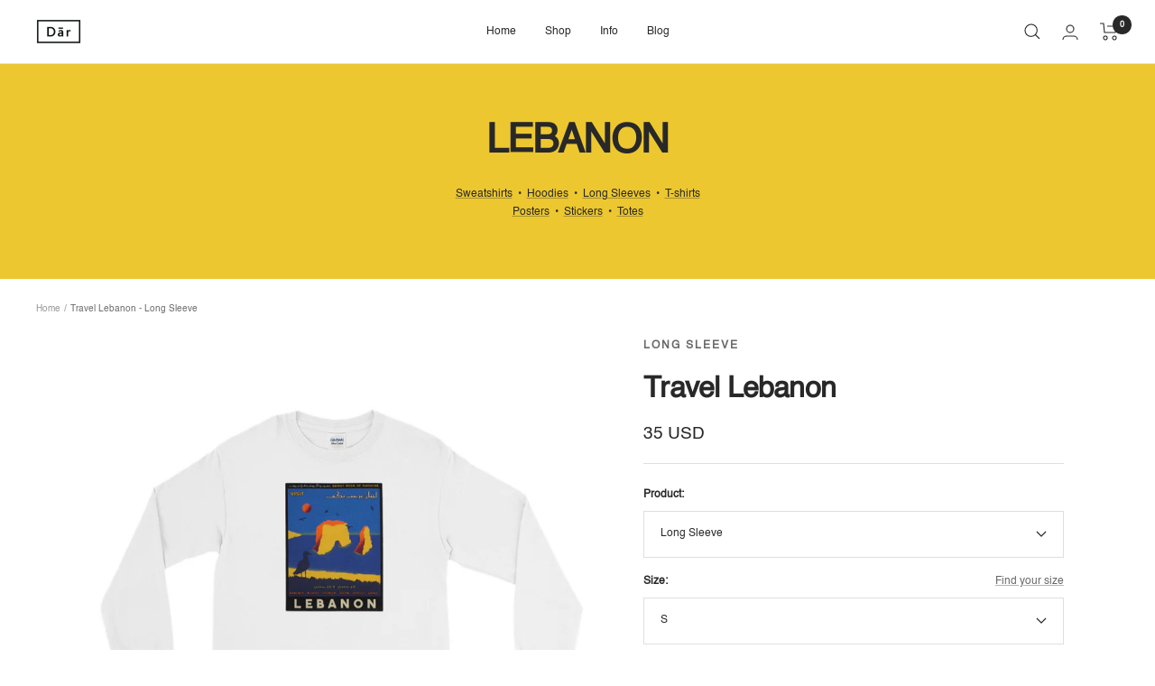

--- FILE ---
content_type: text/html; charset=utf-8
request_url: https://darcollective.com/products/travel-lebanon-long-sleeve
body_size: 39054
content:
<!doctype html><html class="no-js" lang="en" dir="ltr">
  <head>


  <link rel="stylesheet" href="https://obscure-escarpment-2240.herokuapp.com/stylesheets/bcpo-front.css">
  <script>var bcpo_product={"id":6593974042789,"title":"Travel Lebanon - Long Sleeve","handle":"travel-lebanon-long-sleeve","description":"\u003cmeta charset=\"UTF-8\"\u003e\n\u003cp\u003e\u003cmeta charset=\"UTF-8\"\u003e\u003cspan\u003eA minimal approach to the 1950s vintage travel poster.\u003cbr\u003e\u003cbr\u003e\u003c\/span\u003e\u003cspan\u003eThis \u003cstrong\u003eVisit Lebanon\u003c\/strong\u003e illustration honors the natural rock forms along the coast of Lebanon. The Rock of Raouche, also known as Pigeons' Rock, is a famous landmark located in Beirut's westernmost tip. The Arabic text above reads, \"Lebanon welcomes you.\" While the text below reads \"Two welcomes, two welcomes\"—the title of a famous song by a classical Lebanese singer in the 1970s\u003c\/span\u003e\u003cspan\u003e.\u003c\/span\u003e\u003c\/p\u003e","published_at":"2021-03-22T00:57:20-05:00","created_at":"2021-03-22T00:57:17-05:00","vendor":"Lebanon","type":"long sleeve","tags":["__tab1:sizing-chart-long-sleeve-tees","lebanon","lebanon long sleeve","long sleeve","travel","travel apparel","travel long sleeve"],"price":3500,"price_min":3500,"price_max":4100,"available":true,"price_varies":true,"compare_at_price":null,"compare_at_price_min":0,"compare_at_price_max":0,"compare_at_price_varies":false,"variants":[{"id":39456408961189,"title":"S","option1":"S","option2":null,"option3":null,"sku":"8540495_3448","requires_shipping":true,"taxable":true,"featured_image":null,"available":true,"name":"Travel Lebanon - Long Sleeve - S","public_title":"S","options":["S"],"price":3500,"weight":224,"compare_at_price":null,"inventory_management":"shopify","barcode":null,"requires_selling_plan":false,"selling_plan_allocations":[]},{"id":39456408993957,"title":"M","option1":"M","option2":null,"option3":null,"sku":"8540495_3449","requires_shipping":true,"taxable":true,"featured_image":null,"available":true,"name":"Travel Lebanon - Long Sleeve - M","public_title":"M","options":["M"],"price":3500,"weight":258,"compare_at_price":null,"inventory_management":"shopify","barcode":null,"requires_selling_plan":false,"selling_plan_allocations":[]},{"id":39456409026725,"title":"L","option1":"L","option2":null,"option3":null,"sku":"8540495_3450","requires_shipping":true,"taxable":true,"featured_image":null,"available":true,"name":"Travel Lebanon - Long Sleeve - L","public_title":"L","options":["L"],"price":3500,"weight":289,"compare_at_price":null,"inventory_management":"shopify","barcode":null,"requires_selling_plan":false,"selling_plan_allocations":[]},{"id":39456409059493,"title":"XL","option1":"XL","option2":null,"option3":null,"sku":"8540495_3451","requires_shipping":true,"taxable":true,"featured_image":null,"available":true,"name":"Travel Lebanon - Long Sleeve - XL","public_title":"XL","options":["XL"],"price":3500,"weight":318,"compare_at_price":null,"inventory_management":"shopify","barcode":null,"requires_selling_plan":false,"selling_plan_allocations":[]},{"id":39456409092261,"title":"2XL","option1":"2XL","option2":null,"option3":null,"sku":"8540495_3452","requires_shipping":true,"taxable":true,"featured_image":null,"available":true,"name":"Travel Lebanon - Long Sleeve - 2XL","public_title":"2XL","options":["2XL"],"price":3700,"weight":360,"compare_at_price":null,"inventory_management":"shopify","barcode":null,"requires_selling_plan":false,"selling_plan_allocations":[]},{"id":39456409157797,"title":"3XL","option1":"3XL","option2":null,"option3":null,"sku":"8540495_3453","requires_shipping":true,"taxable":true,"featured_image":null,"available":true,"name":"Travel Lebanon - Long Sleeve - 3XL","public_title":"3XL","options":["3XL"],"price":3800,"weight":386,"compare_at_price":null,"inventory_management":"shopify","barcode":null,"requires_selling_plan":false,"selling_plan_allocations":[]},{"id":39456409190565,"title":"4XL","option1":"4XL","option2":null,"option3":null,"sku":"8540495_3454","requires_shipping":true,"taxable":true,"featured_image":null,"available":true,"name":"Travel Lebanon - Long Sleeve - 4XL","public_title":"4XL","options":["4XL"],"price":4000,"weight":394,"compare_at_price":null,"inventory_management":"shopify","barcode":null,"requires_selling_plan":false,"selling_plan_allocations":[]},{"id":39456409223333,"title":"5XL","option1":"5XL","option2":null,"option3":null,"sku":"8540495_3455","requires_shipping":true,"taxable":true,"featured_image":null,"available":false,"name":"Travel Lebanon - Long Sleeve - 5XL","public_title":"5XL","options":["5XL"],"price":4100,"weight":425,"compare_at_price":null,"inventory_management":"shopify","barcode":null,"requires_selling_plan":false,"selling_plan_allocations":[]}],"images":["\/\/darcollective.com\/cdn\/shop\/products\/LS_Lebanon.jpg?v=1616484033","\/\/darcollective.com\/cdn\/shop\/products\/Lebanon_Close_61cb4535-021b-4ad8-ba61-8538535a18e6.jpg?v=1616484033"],"featured_image":"\/\/darcollective.com\/cdn\/shop\/products\/LS_Lebanon.jpg?v=1616484033","options":["Size"],"media":[{"alt":null,"id":20879635120293,"position":1,"preview_image":{"aspect_ratio":1.0,"height":1000,"width":1000,"src":"\/\/darcollective.com\/cdn\/shop\/products\/LS_Lebanon.jpg?v=1616484033"},"aspect_ratio":1.0,"height":1000,"media_type":"image","src":"\/\/darcollective.com\/cdn\/shop\/products\/LS_Lebanon.jpg?v=1616484033","width":1000},{"alt":null,"id":20879635087525,"position":2,"preview_image":{"aspect_ratio":1.777,"height":1750,"width":3110,"src":"\/\/darcollective.com\/cdn\/shop\/products\/Lebanon_Close_61cb4535-021b-4ad8-ba61-8538535a18e6.jpg?v=1616484033"},"aspect_ratio":1.777,"height":1750,"media_type":"image","src":"\/\/darcollective.com\/cdn\/shop\/products\/Lebanon_Close_61cb4535-021b-4ad8-ba61-8538535a18e6.jpg?v=1616484033","width":3110}],"requires_selling_plan":false,"selling_plan_groups":[],"content":"\u003cmeta charset=\"UTF-8\"\u003e\n\u003cp\u003e\u003cmeta charset=\"UTF-8\"\u003e\u003cspan\u003eA minimal approach to the 1950s vintage travel poster.\u003cbr\u003e\u003cbr\u003e\u003c\/span\u003e\u003cspan\u003eThis \u003cstrong\u003eVisit Lebanon\u003c\/strong\u003e illustration honors the natural rock forms along the coast of Lebanon. The Rock of Raouche, also known as Pigeons' Rock, is a famous landmark located in Beirut's westernmost tip. The Arabic text above reads, \"Lebanon welcomes you.\" While the text below reads \"Two welcomes, two welcomes\"—the title of a famous song by a classical Lebanese singer in the 1970s\u003c\/span\u003e\u003cspan\u003e.\u003c\/span\u003e\u003c\/p\u003e"};  var bcpo_settings={"shop_currency":"USD","money_format2":"${{amount}} USD","money_format_without_currency":"${{amount}}"};var inventory_quantity = [];inventory_quantity.push(9997);inventory_quantity.push(9994);inventory_quantity.push(9996);inventory_quantity.push(9998);inventory_quantity.push(9999);inventory_quantity.push(9999);inventory_quantity.push(9999);inventory_quantity.push(0);if(bcpo_product) { for (var i = 0; i < bcpo_product.variants.length; i += 1) { bcpo_product.variants[i].inventory_quantity = inventory_quantity[i]; }}window.bcpo = window.bcpo || {}; bcpo.cart = {"note":null,"attributes":{},"original_total_price":0,"total_price":0,"total_discount":0,"total_weight":0.0,"item_count":0,"items":[],"requires_shipping":false,"currency":"USD","items_subtotal_price":0,"cart_level_discount_applications":[],"checkout_charge_amount":0}; bcpo.ogFormData = FormData;</script>
    
    <meta name="google-site-verification" content="RAeGJge-IcKVnWpz6MG5QMh9boHBHTiA6Uv5jGc0W8w" />
    
    <!-- Global site tag (gtag.js) - Google Analytics -->
<script async src="https://www.googletagmanager.com/gtag/js?id=G-RGW320Y0NQ"></script>
<script>
  window.dataLayer = window.dataLayer || [];
  function gtag(){dataLayer.push(arguments);}
  gtag('js', new Date());

  gtag('config', 'G-RGW320Y0NQ');

  window.Samita = window.Samita || {}
  Samita.ProductLabelsParams = Samita.ProductLabelsParams || {}
Samita.ProductLabelsParams.selectors = {
  productElementSelectors: [".product"]
}
</script>
    
    <meta name="facebook-domain-verification" content="1y5ytejisoq9wo1p1n1ep961apq39d" />
    <meta charset="utf-8">
    <meta name="viewport" content="width=device-width, initial-scale=1.0, height=device-height, minimum-scale=1.0, maximum-scale=1.0">
    <meta name="theme-color" content="#ffffff">

    <title>Travel Lebanon - Long Sleeve</title><meta name="description" content="A minimal approach to the 1950s vintage travel poster.This Visit Lebanon illustration honors the natural rock forms along the coast of Lebanon. The Rock of Raouche, also known as Pigeons&#39; Rock, is a famous landmark located in Beirut&#39;s westernmost tip. The Arabic text above reads, &quot;Lebanon welcomes you.&quot; While the text "><link rel="canonical" href="https://darcollective.com/products/travel-lebanon-long-sleeve"><link rel="preconnect" href="https://cdn.shopify.com">
    <link rel="dns-prefetch" href="https://productreviews.shopifycdn.com">
    <link rel="dns-prefetch" href="https://www.google-analytics.com"><link rel="preload" as="style" href="//darcollective.com/cdn/shop/t/18/assets/theme.css?v=36699615525399705101670648735">
    <link rel="preload" as="script" href="//darcollective.com/cdn/shop/t/18/assets/vendor.js?v=31715688253868339281670267985">
    <link rel="preload" as="script" href="//darcollective.com/cdn/shop/t/18/assets/theme.js?v=46195366861937527821670267985"><link rel="preload" as="fetch" href="/products/travel-lebanon-long-sleeve.js" crossorigin>
      <link rel="preload" as="image" imagesizes="(max-width: 999px) calc(100vw - 48px), 640px" imagesrcset="//darcollective.com/cdn/shop/products/LS_Lebanon_400x.jpg?v=1616484033 400w, //darcollective.com/cdn/shop/products/LS_Lebanon_500x.jpg?v=1616484033 500w, //darcollective.com/cdn/shop/products/LS_Lebanon_600x.jpg?v=1616484033 600w, //darcollective.com/cdn/shop/products/LS_Lebanon_700x.jpg?v=1616484033 700w, //darcollective.com/cdn/shop/products/LS_Lebanon_800x.jpg?v=1616484033 800w, //darcollective.com/cdn/shop/products/LS_Lebanon_900x.jpg?v=1616484033 900w, //darcollective.com/cdn/shop/products/LS_Lebanon_1000x.jpg?v=1616484033 1000w
"><link rel="preload" as="script" href="//darcollective.com/cdn/shop/t/18/assets/flickity.js?v=176646718982628074891670267985"><meta property="og:type" content="product">
  <meta property="og:title" content="Travel Lebanon - Long Sleeve">
  <meta property="product:price:amount" content="35">
  <meta property="product:price:currency" content="USD"><meta property="og:image" content="http://darcollective.com/cdn/shop/products/LS_Lebanon.jpg?v=1616484033">
  <meta property="og:image:secure_url" content="https://darcollective.com/cdn/shop/products/LS_Lebanon.jpg?v=1616484033">
  <meta property="og:image:width" content="1000">
  <meta property="og:image:height" content="1000"><meta property="og:description" content="A minimal approach to the 1950s vintage travel poster.This Visit Lebanon illustration honors the natural rock forms along the coast of Lebanon. The Rock of Raouche, also known as Pigeons&#39; Rock, is a famous landmark located in Beirut&#39;s westernmost tip. The Arabic text above reads, &quot;Lebanon welcomes you.&quot; While the text "><meta property="og:url" content="https://darcollective.com/products/travel-lebanon-long-sleeve">
<meta property="og:site_name" content="Dār Collective"><meta name="twitter:card" content="summary"><meta name="twitter:title" content="Travel Lebanon - Long Sleeve">
  <meta name="twitter:description" content="
A minimal approach to the 1950s vintage travel poster.This Visit Lebanon illustration honors the natural rock forms along the coast of Lebanon. The Rock of Raouche, also known as Pigeons&#39; Rock, is a famous landmark located in Beirut&#39;s westernmost tip. The Arabic text above reads, &quot;Lebanon welcomes you.&quot; While the text below reads &quot;Two welcomes, two welcomes&quot;—the title of a famous song by a classical Lebanese singer in the 1970s."><meta name="twitter:image" content="https://darcollective.com/cdn/shop/products/LS_Lebanon_1200x1200_crop_center.jpg?v=1616484033">
  <meta name="twitter:image:alt" content="">
    
  <script type="application/ld+json">
  {
    "@context": "https://schema.org",
    "@type": "Product",
    "offers": [{
          "@type": "Offer",
          "name": "S",
          "availability":"https://schema.org/InStock",
          "price": 35.0,
          "priceCurrency": "USD",
          "priceValidUntil": "2025-11-26","sku": "8540495_3448","url": "/products/travel-lebanon-long-sleeve?variant=39456408961189"
        },
{
          "@type": "Offer",
          "name": "M",
          "availability":"https://schema.org/InStock",
          "price": 35.0,
          "priceCurrency": "USD",
          "priceValidUntil": "2025-11-26","sku": "8540495_3449","url": "/products/travel-lebanon-long-sleeve?variant=39456408993957"
        },
{
          "@type": "Offer",
          "name": "L",
          "availability":"https://schema.org/InStock",
          "price": 35.0,
          "priceCurrency": "USD",
          "priceValidUntil": "2025-11-26","sku": "8540495_3450","url": "/products/travel-lebanon-long-sleeve?variant=39456409026725"
        },
{
          "@type": "Offer",
          "name": "XL",
          "availability":"https://schema.org/InStock",
          "price": 35.0,
          "priceCurrency": "USD",
          "priceValidUntil": "2025-11-26","sku": "8540495_3451","url": "/products/travel-lebanon-long-sleeve?variant=39456409059493"
        },
{
          "@type": "Offer",
          "name": "2XL",
          "availability":"https://schema.org/InStock",
          "price": 37.0,
          "priceCurrency": "USD",
          "priceValidUntil": "2025-11-26","sku": "8540495_3452","url": "/products/travel-lebanon-long-sleeve?variant=39456409092261"
        },
{
          "@type": "Offer",
          "name": "3XL",
          "availability":"https://schema.org/InStock",
          "price": 38.0,
          "priceCurrency": "USD",
          "priceValidUntil": "2025-11-26","sku": "8540495_3453","url": "/products/travel-lebanon-long-sleeve?variant=39456409157797"
        },
{
          "@type": "Offer",
          "name": "4XL",
          "availability":"https://schema.org/InStock",
          "price": 40.0,
          "priceCurrency": "USD",
          "priceValidUntil": "2025-11-26","sku": "8540495_3454","url": "/products/travel-lebanon-long-sleeve?variant=39456409190565"
        },
{
          "@type": "Offer",
          "name": "5XL",
          "availability":"https://schema.org/OutOfStock",
          "price": 41.0,
          "priceCurrency": "USD",
          "priceValidUntil": "2025-11-26","sku": "8540495_3455","url": "/products/travel-lebanon-long-sleeve?variant=39456409223333"
        }
],
    "brand": {
      "@type": "Brand",
      "name": "Lebanon"
    },
    "name": "Travel Lebanon - Long Sleeve",
    "description": "\nA minimal approach to the 1950s vintage travel poster.This Visit Lebanon illustration honors the natural rock forms along the coast of Lebanon. The Rock of Raouche, also known as Pigeons' Rock, is a famous landmark located in Beirut's westernmost tip. The Arabic text above reads, \"Lebanon welcomes you.\" While the text below reads \"Two welcomes, two welcomes\"—the title of a famous song by a classical Lebanese singer in the 1970s.",
    "category": "long sleeve",
    "url": "/products/travel-lebanon-long-sleeve",
    "sku": "8540495_3448",
    "image": {
      "@type": "ImageObject",
      "url": "https://darcollective.com/cdn/shop/products/LS_Lebanon_1024x.jpg?v=1616484033",
      "image": "https://darcollective.com/cdn/shop/products/LS_Lebanon_1024x.jpg?v=1616484033",
      "name": "",
      "width": "1024",
      "height": "1024"
    }
  }
  </script>



  <script type="application/ld+json">
  {
    "@context": "https://schema.org",
    "@type": "BreadcrumbList",
  "itemListElement": [{
      "@type": "ListItem",
      "position": 1,
      "name": "Home",
      "item": "https://darcollective.com"
    },{
          "@type": "ListItem",
          "position": 2,
          "name": "Travel Lebanon - Long Sleeve",
          "item": "https://darcollective.com/products/travel-lebanon-long-sleeve"
        }]
  }
  </script>

    <style>
  /* Typography (heading) */
  

/* Typography (body) */
  



:root {--heading-color: 40, 40, 40;
    --text-color: 40, 40, 40;
    --background: 255, 255, 255;
    --secondary-background: 245, 245, 245;
    --border-color: 223, 223, 223;
    --border-color-darker: 169, 169, 169;
    --success-color: 0, 0, 0;
    --success-background: 204, 204, 204;
    --error-color: 222, 42, 42;
    --error-background: 253, 240, 240;
    --primary-button-background: 40, 40, 40;
    --primary-button-text-color: 255, 255, 255;
    --secondary-button-background: 40, 40, 40;
    --secondary-button-text-color: 255, 255, 255;
    --product-star-rating: 246, 164, 41;
    --product-on-sale-accent: 222, 42, 42;
    --product-sold-out-accent: 222, 42, 42;
    --product-custom-label-background: 64, 93, 230;
    --product-custom-label-text-color: 255, 255, 255;
    --product-custom-label-2-background: 243, 255, 52;
    --product-custom-label-2-text-color: 0, 0, 0;
    --product-low-stock-text-color: 222, 42, 42;
    --product-in-stock-text-color: 46, 158, 123;
    --loading-bar-background: 40, 40, 40;

    /* We duplicate some "base" colors as root colors, which is useful to use on drawer elements or popover without. Those should not be overridden to avoid issues */
    --root-heading-color: 40, 40, 40;
    --root-text-color: 40, 40, 40;
    --root-background: 255, 255, 255;
    --root-border-color: 223, 223, 223;
    --root-primary-button-background: 40, 40, 40;
    --root-primary-button-text-color: 255, 255, 255;

    --base-font-size: 12px;
    --heading-font-family: Helvetica, Arial, sans-serif;
    --heading-font-weight: 700;
    --heading-font-style: normal;
    --heading-text-transform: normal;
    --text-font-family: Helvetica, Arial, sans-serif;
    --text-font-weight: 400;
    --text-font-style: normal;
    --text-font-bold-weight: 700;

    /* Typography (font size) */
    --heading-xxsmall-font-size: 10px;
    --heading-xsmall-font-size: 10px;
    --heading-small-font-size: 11px;
    --heading-large-font-size: 32px;
    --heading-h1-font-size: 32px;
    --heading-h2-font-size: 28px;
    --heading-h3-font-size: 26px;
    --heading-h4-font-size: 22px;
    --heading-h5-font-size: 18px;
    --heading-h6-font-size: 16px;

    /* Control the look and feel of the theme by changing radius of various elements */
    --button-border-radius: 0px;
    --block-border-radius: 0px;
    --block-border-radius-reduced: 0px;
    --color-swatch-border-radius: 100%;

    /* Button size */
    --button-height: 48px;
    --button-small-height: 40px;

    /* Form related */
    --form-input-field-height: 48px;
    --form-input-gap: 16px;
    --form-submit-margin: 24px;

    /* Product listing related variables */
    --product-list-block-spacing: 32px;

    /* Video related */
    --play-button-background: 255, 255, 255;
    --play-button-arrow: 40, 40, 40;

    /* RTL support */
    --transform-logical-flip: 1;
    --transform-origin-start: left;
    --transform-origin-end: right;

    /* Other */
    --zoom-cursor-svg-url: url(//darcollective.com/cdn/shop/t/18/assets/zoom-cursor.svg?v=91546084298280204501670267985);
    --arrow-right-svg-url: url(//darcollective.com/cdn/shop/t/18/assets/arrow-right.svg?v=108969577876682560151670267985);
    --arrow-left-svg-url: url(//darcollective.com/cdn/shop/t/18/assets/arrow-left.svg?v=75646541227081074131670267985);

    /* Some useful variables that we can reuse in our CSS. Some explanation are needed for some of them:
       - container-max-width-minus-gutters: represents the container max width without the edge gutters
       - container-outer-width: considering the screen width, represent all the space outside the container
       - container-outer-margin: same as container-outer-width but get set to 0 inside a container
       - container-inner-width: the effective space inside the container (minus gutters)
       - grid-column-width: represents the width of a single column of the grid
       - vertical-breather: this is a variable that defines the global "spacing" between sections, and inside the section
                            to create some "breath" and minimum spacing
     */
    --container-max-width: 1600px;
    --container-gutter: 24px;
    --container-max-width-minus-gutters: calc(var(--container-max-width) - (var(--container-gutter)) * 2);
    --container-outer-width: max(calc((100vw - var(--container-max-width-minus-gutters)) / 2), var(--container-gutter));
    --container-outer-margin: var(--container-outer-width);
    --container-inner-width: calc(100vw - var(--container-outer-width) * 2);

    --grid-column-count: 10;
    --grid-gap: 24px;
    --grid-column-width: calc((100vw - var(--container-outer-width) * 2 - var(--grid-gap) * (var(--grid-column-count) - 1)) / var(--grid-column-count));

    --vertical-breather: 36px;
    --vertical-breather-tight: 36px;

    /* Shopify related variables */
    --payment-terms-background-color: #ffffff;
  }

  @media screen and (min-width: 741px) {
    :root {
      --container-gutter: 40px;
      --grid-column-count: 20;
      --vertical-breather: 48px;
      --vertical-breather-tight: 48px;

      /* Typography (font size) */
      --heading-xsmall-font-size: 11px;
      --heading-small-font-size: 12px;
      --heading-large-font-size: 48px;
      --heading-h1-font-size: 48px;
      --heading-h2-font-size: 36px;
      --heading-h3-font-size: 30px;
      --heading-h4-font-size: 22px;
      --heading-h5-font-size: 18px;
      --heading-h6-font-size: 16px;

      /* Form related */
      --form-input-field-height: 52px;
      --form-submit-margin: 32px;

      /* Button size */
      --button-height: 52px;
      --button-small-height: 44px;
    }
  }

  @media screen and (min-width: 1200px) {
    :root {
      --vertical-breather: 64px;
      --vertical-breather-tight: 48px;
      --product-list-block-spacing: 48px;

      /* Typography */
      --heading-large-font-size: 58px;
      --heading-h1-font-size: 50px;
      --heading-h2-font-size: 44px;
      --heading-h3-font-size: 32px;
      --heading-h4-font-size: 26px;
      --heading-h5-font-size: 22px;
      --heading-h6-font-size: 16px;
    }
  }

  @media screen and (min-width: 1600px) {
    :root {
      --vertical-breather: 64px;
      --vertical-breather-tight: 48px;
    }
  }
</style>
    <script>
  // This allows to expose several variables to the global scope, to be used in scripts
  window.themeVariables = {
    settings: {
      direction: "ltr",
      pageType: "product",
      cartCount: 0,
      moneyFormat: "{{amount_no_decimals}} USD",
      moneyWithCurrencyFormat: "{{amount_no_decimals}} USD",
      showVendor: false,
      discountMode: "saving",
      currencyCodeEnabled: true,
      searchMode: "product",
      searchUnavailableProducts: "last",
      cartType: "message",
      cartCurrency: "USD",
      mobileZoomFactor: 2.5
    },

    routes: {
      host: "darcollective.com",
      rootUrl: "\/",
      rootUrlWithoutSlash: '',
      cartUrl: "\/cart",
      cartAddUrl: "\/cart\/add",
      cartChangeUrl: "\/cart\/change",
      searchUrl: "\/search",
      predictiveSearchUrl: "\/search\/suggest",
      productRecommendationsUrl: "\/recommendations\/products"
    },

    strings: {
      accessibilityDelete: "Delete",
      accessibilityClose: "Close",
      collectionSoldOut: "Sold out",
      collectionDiscount: "Save @savings@",
      productSalePrice: "Sale price",
      productRegularPrice: "Regular price",
      productFormUnavailable: "Unavailable",
      productFormSoldOut: "Sold out",
      productFormPreOrder: "Pre-order",
      productFormAddToCart: "Add to cart",
      searchNoResults: "No results could be found.",
      searchNewSearch: "New search",
      searchProducts: "Products",
      searchArticles: "Journal",
      searchPages: "Pages",
      searchCollections: "Collections",
      cartViewCart: "View cart",
      cartItemAdded: "Item added to your cart!",
      cartItemAddedShort: "Added to your cart!",
      cartAddOrderNote: "Add order note",
      cartEditOrderNote: "Edit order note",
      shippingEstimatorNoResults: "Sorry, we do not ship to your address.",
      shippingEstimatorOneResult: "There is one shipping rate for your address:",
      shippingEstimatorMultipleResults: "There are several shipping rates for your address:",
      shippingEstimatorError: "One or more error occurred while retrieving shipping rates:"
    },

    libs: {
      flickity: "\/\/darcollective.com\/cdn\/shop\/t\/18\/assets\/flickity.js?v=176646718982628074891670267985",
      photoswipe: "\/\/darcollective.com\/cdn\/shop\/t\/18\/assets\/photoswipe.js?v=132268647426145925301670267985",
      qrCode: "\/\/darcollective.com\/cdn\/shopifycloud\/storefront\/assets\/themes_support\/vendor\/qrcode-3f2b403b.js"
    },

    breakpoints: {
      phone: 'screen and (max-width: 740px)',
      tablet: 'screen and (min-width: 741px) and (max-width: 999px)',
      tabletAndUp: 'screen and (min-width: 741px)',
      pocket: 'screen and (max-width: 999px)',
      lap: 'screen and (min-width: 1000px) and (max-width: 1199px)',
      lapAndUp: 'screen and (min-width: 1000px)',
      desktop: 'screen and (min-width: 1200px)',
      wide: 'screen and (min-width: 1400px)'
    }
  };

  window.addEventListener('pageshow', async () => {
    const cartContent = await (await fetch(`${window.themeVariables.routes.cartUrl}.js`, {cache: 'reload'})).json();
    document.documentElement.dispatchEvent(new CustomEvent('cart:refresh', {detail: {cart: cartContent}}));
  });

  if ('noModule' in HTMLScriptElement.prototype) {
    // Old browsers (like IE) that does not support module will be considered as if not executing JS at all
    document.documentElement.className = document.documentElement.className.replace('no-js', 'js');

    requestAnimationFrame(() => {
      const viewportHeight = (window.visualViewport ? window.visualViewport.height : document.documentElement.clientHeight);
      document.documentElement.style.setProperty('--window-height',viewportHeight + 'px');
    });
  }// We save the product ID in local storage to be eventually used for recently viewed section
    try {
      const items = JSON.parse(localStorage.getItem('theme:recently-viewed-products') || '[]');

      // We check if the current product already exists, and if it does not, we add it at the start
      if (!items.includes(6593974042789)) {
        items.unshift(6593974042789);
      }

      localStorage.setItem('theme:recently-viewed-products', JSON.stringify(items.slice(0, 20)));
    } catch (e) {
      // Safari in private mode does not allow setting item, we silently fail
    }</script>

    <link rel="stylesheet" href="//darcollective.com/cdn/shop/t/18/assets/theme.css?v=36699615525399705101670648735">

    <script src="//darcollective.com/cdn/shop/t/18/assets/vendor.js?v=31715688253868339281670267985" defer></script>
    <script src="//darcollective.com/cdn/shop/t/18/assets/theme.js?v=46195366861937527821670267985" defer></script>
    <script src="//darcollective.com/cdn/shop/t/18/assets/custom.js?v=167639537848865775061670267985" defer></script>

    <script>window.performance && window.performance.mark && window.performance.mark('shopify.content_for_header.start');</script><meta name="facebook-domain-verification" content="1y5ytejisoq9wo1p1n1ep961apq39d">
<meta name="google-site-verification" content="L1xrShfIQTXhZ0G32QFVKCEN97P_syM35vQ91070M5I">
<meta name="google-site-verification" content="v_WQ9Z-pR7vzWCJpZj-gBYtcOgFRtTYnFxxPbAo7TRc">
<meta id="shopify-digital-wallet" name="shopify-digital-wallet" content="/34637250605/digital_wallets/dialog">
<meta name="shopify-checkout-api-token" content="d768960f18254277b0f2a91b2122ea57">
<meta id="in-context-paypal-metadata" data-shop-id="34637250605" data-venmo-supported="false" data-environment="production" data-locale="en_US" data-paypal-v4="true" data-currency="USD">
<link rel="alternate" hreflang="x-default" href="https://darcollective.com/products/travel-lebanon-long-sleeve">
<link rel="alternate" hreflang="en-AU" href="https://darcollective.com/en-au/products/travel-lebanon-long-sleeve">
<link rel="alternate" hreflang="en-CA" href="https://darcollective.com/en-ca/products/travel-lebanon-long-sleeve">
<link rel="alternate" hreflang="en-GB" href="https://darcollective.com/en-gb/products/travel-lebanon-long-sleeve">
<link rel="alternate" type="application/json+oembed" href="https://darcollective.com/products/travel-lebanon-long-sleeve.oembed">
<script async="async" src="/checkouts/internal/preloads.js?locale=en-US"></script>
<link rel="preconnect" href="https://shop.app" crossorigin="anonymous">
<script async="async" src="https://shop.app/checkouts/internal/preloads.js?locale=en-US&shop_id=34637250605" crossorigin="anonymous"></script>
<script id="apple-pay-shop-capabilities" type="application/json">{"shopId":34637250605,"countryCode":"US","currencyCode":"USD","merchantCapabilities":["supports3DS"],"merchantId":"gid:\/\/shopify\/Shop\/34637250605","merchantName":"Dār Collective","requiredBillingContactFields":["postalAddress","email","phone"],"requiredShippingContactFields":["postalAddress","email","phone"],"shippingType":"shipping","supportedNetworks":["visa","masterCard","amex","discover","elo","jcb"],"total":{"type":"pending","label":"Dār Collective","amount":"1.00"},"shopifyPaymentsEnabled":true,"supportsSubscriptions":true}</script>
<script id="shopify-features" type="application/json">{"accessToken":"d768960f18254277b0f2a91b2122ea57","betas":["rich-media-storefront-analytics"],"domain":"darcollective.com","predictiveSearch":true,"shopId":34637250605,"locale":"en"}</script>
<script>var Shopify = Shopify || {};
Shopify.shop = "dar-collective.myshopify.com";
Shopify.locale = "en";
Shopify.currency = {"active":"USD","rate":"1.0"};
Shopify.country = "US";
Shopify.theme = {"name":"Focal - Backup 12\/05\/22, 1:20PM","id":136617197818,"schema_name":"Focal","schema_version":"8.8.1","theme_store_id":714,"role":"main"};
Shopify.theme.handle = "null";
Shopify.theme.style = {"id":null,"handle":null};
Shopify.cdnHost = "darcollective.com/cdn";
Shopify.routes = Shopify.routes || {};
Shopify.routes.root = "/";</script>
<script type="module">!function(o){(o.Shopify=o.Shopify||{}).modules=!0}(window);</script>
<script>!function(o){function n(){var o=[];function n(){o.push(Array.prototype.slice.apply(arguments))}return n.q=o,n}var t=o.Shopify=o.Shopify||{};t.loadFeatures=n(),t.autoloadFeatures=n()}(window);</script>
<script>
  window.ShopifyPay = window.ShopifyPay || {};
  window.ShopifyPay.apiHost = "shop.app\/pay";
  window.ShopifyPay.redirectState = null;
</script>
<script id="shop-js-analytics" type="application/json">{"pageType":"product"}</script>
<script defer="defer" async type="module" src="//darcollective.com/cdn/shopifycloud/shop-js/modules/v2/client.init-shop-cart-sync_COMZFrEa.en.esm.js"></script>
<script defer="defer" async type="module" src="//darcollective.com/cdn/shopifycloud/shop-js/modules/v2/chunk.common_CdXrxk3f.esm.js"></script>
<script type="module">
  await import("//darcollective.com/cdn/shopifycloud/shop-js/modules/v2/client.init-shop-cart-sync_COMZFrEa.en.esm.js");
await import("//darcollective.com/cdn/shopifycloud/shop-js/modules/v2/chunk.common_CdXrxk3f.esm.js");

  window.Shopify.SignInWithShop?.initShopCartSync?.({"fedCMEnabled":true,"windoidEnabled":true});

</script>
<script defer="defer" async type="module" src="//darcollective.com/cdn/shopifycloud/shop-js/modules/v2/client.payment-terms_D7XnU2ez.en.esm.js"></script>
<script defer="defer" async type="module" src="//darcollective.com/cdn/shopifycloud/shop-js/modules/v2/chunk.common_CdXrxk3f.esm.js"></script>
<script defer="defer" async type="module" src="//darcollective.com/cdn/shopifycloud/shop-js/modules/v2/chunk.modal_C89cmTvN.esm.js"></script>
<script type="module">
  await import("//darcollective.com/cdn/shopifycloud/shop-js/modules/v2/client.payment-terms_D7XnU2ez.en.esm.js");
await import("//darcollective.com/cdn/shopifycloud/shop-js/modules/v2/chunk.common_CdXrxk3f.esm.js");
await import("//darcollective.com/cdn/shopifycloud/shop-js/modules/v2/chunk.modal_C89cmTvN.esm.js");

  
</script>
<script>
  window.Shopify = window.Shopify || {};
  if (!window.Shopify.featureAssets) window.Shopify.featureAssets = {};
  window.Shopify.featureAssets['shop-js'] = {"shop-cart-sync":["modules/v2/client.shop-cart-sync_CRSPkpKa.en.esm.js","modules/v2/chunk.common_CdXrxk3f.esm.js"],"init-fed-cm":["modules/v2/client.init-fed-cm_DO1JVZ96.en.esm.js","modules/v2/chunk.common_CdXrxk3f.esm.js"],"init-windoid":["modules/v2/client.init-windoid_hXardXh0.en.esm.js","modules/v2/chunk.common_CdXrxk3f.esm.js"],"init-shop-email-lookup-coordinator":["modules/v2/client.init-shop-email-lookup-coordinator_jpxQlUsx.en.esm.js","modules/v2/chunk.common_CdXrxk3f.esm.js"],"shop-toast-manager":["modules/v2/client.shop-toast-manager_C-K0q6-t.en.esm.js","modules/v2/chunk.common_CdXrxk3f.esm.js"],"shop-button":["modules/v2/client.shop-button_B6dBoDg5.en.esm.js","modules/v2/chunk.common_CdXrxk3f.esm.js"],"shop-login-button":["modules/v2/client.shop-login-button_BHRMsoBb.en.esm.js","modules/v2/chunk.common_CdXrxk3f.esm.js","modules/v2/chunk.modal_C89cmTvN.esm.js"],"shop-cash-offers":["modules/v2/client.shop-cash-offers_p6Pw3nax.en.esm.js","modules/v2/chunk.common_CdXrxk3f.esm.js","modules/v2/chunk.modal_C89cmTvN.esm.js"],"avatar":["modules/v2/client.avatar_BTnouDA3.en.esm.js"],"init-shop-cart-sync":["modules/v2/client.init-shop-cart-sync_COMZFrEa.en.esm.js","modules/v2/chunk.common_CdXrxk3f.esm.js"],"init-shop-for-new-customer-accounts":["modules/v2/client.init-shop-for-new-customer-accounts_BNQiNx4m.en.esm.js","modules/v2/client.shop-login-button_BHRMsoBb.en.esm.js","modules/v2/chunk.common_CdXrxk3f.esm.js","modules/v2/chunk.modal_C89cmTvN.esm.js"],"pay-button":["modules/v2/client.pay-button_CRuQ9trT.en.esm.js","modules/v2/chunk.common_CdXrxk3f.esm.js"],"init-customer-accounts-sign-up":["modules/v2/client.init-customer-accounts-sign-up_Q1yheB3t.en.esm.js","modules/v2/client.shop-login-button_BHRMsoBb.en.esm.js","modules/v2/chunk.common_CdXrxk3f.esm.js","modules/v2/chunk.modal_C89cmTvN.esm.js"],"checkout-modal":["modules/v2/client.checkout-modal_DtXVhFgQ.en.esm.js","modules/v2/chunk.common_CdXrxk3f.esm.js","modules/v2/chunk.modal_C89cmTvN.esm.js"],"init-customer-accounts":["modules/v2/client.init-customer-accounts_B5rMd0lj.en.esm.js","modules/v2/client.shop-login-button_BHRMsoBb.en.esm.js","modules/v2/chunk.common_CdXrxk3f.esm.js","modules/v2/chunk.modal_C89cmTvN.esm.js"],"lead-capture":["modules/v2/client.lead-capture_CmGCXBh3.en.esm.js","modules/v2/chunk.common_CdXrxk3f.esm.js","modules/v2/chunk.modal_C89cmTvN.esm.js"],"shop-follow-button":["modules/v2/client.shop-follow-button_CV5C02lv.en.esm.js","modules/v2/chunk.common_CdXrxk3f.esm.js","modules/v2/chunk.modal_C89cmTvN.esm.js"],"shop-login":["modules/v2/client.shop-login_Bz_Zm_XZ.en.esm.js","modules/v2/chunk.common_CdXrxk3f.esm.js","modules/v2/chunk.modal_C89cmTvN.esm.js"],"payment-terms":["modules/v2/client.payment-terms_D7XnU2ez.en.esm.js","modules/v2/chunk.common_CdXrxk3f.esm.js","modules/v2/chunk.modal_C89cmTvN.esm.js"]};
</script>
<script>(function() {
  var isLoaded = false;
  function asyncLoad() {
    if (isLoaded) return;
    isLoaded = true;
    var urls = ["https:\/\/cdn.nfcube.com\/55f60f7663a394c52628bb7ccd933b06.js?shop=dar-collective.myshopify.com","\/\/cdn.shopify.com\/proxy\/9ce02117fbd7b55f5b74118fdb42f1817911ea38b5ffb6550752b052c058aea4\/static.cdn.printful.com\/static\/js\/external\/shopify-product-customizer.js?v=0.28\u0026shop=dar-collective.myshopify.com\u0026sp-cache-control=cHVibGljLCBtYXgtYWdlPTkwMA","https:\/\/cdn.autoketing.org\/sdk-cdn\/popup-fullsize\/dist\/popup-fullsize-embed.js?t=1683617033690205421\u0026shop=dar-collective.myshopify.com","https:\/\/cdn.autoketing.org\/sdk-cdn\/popup-fullsize\/dist\/popup-fullsize-embed.js?t=1683617033660328153\u0026shop=dar-collective.myshopify.com","https:\/\/cdn.autoketing.org\/sdk-cdn\/popup-fullsize\/dist\/popup-fullsize-embed.js?t=1683617033663293385\u0026shop=dar-collective.myshopify.com","https:\/\/cdn.autoketing.org\/sdk-cdn\/popup-fullsize\/dist\/popup-fullsize-embed.js?t=1683617033848583287\u0026shop=dar-collective.myshopify.com","https:\/\/cdn.autoketing.org\/sdk-cdn\/popup-fullsize\/dist\/popup-fullsize-embed.js?t=1683617034019027976\u0026shop=dar-collective.myshopify.com","https:\/\/cdn.autoketing.org\/sdk-cdn\/popup-fullsize\/dist\/popup-fullsize-embed.js?t=1683617034008534460\u0026shop=dar-collective.myshopify.com","https:\/\/shopify-widget.route.com\/shopify.widget.js?shop=dar-collective.myshopify.com","https:\/\/na.shgcdn3.com\/pixel-collector.js?shop=dar-collective.myshopify.com"];
    for (var i = 0; i < urls.length; i++) {
      var s = document.createElement('script');
      s.type = 'text/javascript';
      s.async = true;
      s.src = urls[i];
      var x = document.getElementsByTagName('script')[0];
      x.parentNode.insertBefore(s, x);
    }
  };
  if(window.attachEvent) {
    window.attachEvent('onload', asyncLoad);
  } else {
    window.addEventListener('load', asyncLoad, false);
  }
})();</script>
<script id="__st">var __st={"a":34637250605,"offset":-21600,"reqid":"d56b902f-f0f2-40fd-9856-65c10e0c2821-1763340137","pageurl":"darcollective.com\/products\/travel-lebanon-long-sleeve","u":"9978f2ab6ee4","p":"product","rtyp":"product","rid":6593974042789};</script>
<script>window.ShopifyPaypalV4VisibilityTracking = true;</script>
<script id="captcha-bootstrap">!function(){'use strict';const t='contact',e='account',n='new_comment',o=[[t,t],['blogs',n],['comments',n],[t,'customer']],c=[[e,'customer_login'],[e,'guest_login'],[e,'recover_customer_password'],[e,'create_customer']],r=t=>t.map((([t,e])=>`form[action*='/${t}']:not([data-nocaptcha='true']) input[name='form_type'][value='${e}']`)).join(','),a=t=>()=>t?[...document.querySelectorAll(t)].map((t=>t.form)):[];function s(){const t=[...o],e=r(t);return a(e)}const i='password',u='form_key',d=['recaptcha-v3-token','g-recaptcha-response','h-captcha-response',i],f=()=>{try{return window.sessionStorage}catch{return}},m='__shopify_v',_=t=>t.elements[u];function p(t,e,n=!1){try{const o=window.sessionStorage,c=JSON.parse(o.getItem(e)),{data:r}=function(t){const{data:e,action:n}=t;return t[m]||n?{data:e,action:n}:{data:t,action:n}}(c);for(const[e,n]of Object.entries(r))t.elements[e]&&(t.elements[e].value=n);n&&o.removeItem(e)}catch(o){console.error('form repopulation failed',{error:o})}}const l='form_type',E='cptcha';function T(t){t.dataset[E]=!0}const w=window,h=w.document,L='Shopify',v='ce_forms',y='captcha';let A=!1;((t,e)=>{const n=(g='f06e6c50-85a8-45c8-87d0-21a2b65856fe',I='https://cdn.shopify.com/shopifycloud/storefront-forms-hcaptcha/ce_storefront_forms_captcha_hcaptcha.v1.5.2.iife.js',D={infoText:'Protected by hCaptcha',privacyText:'Privacy',termsText:'Terms'},(t,e,n)=>{const o=w[L][v],c=o.bindForm;if(c)return c(t,g,e,D).then(n);var r;o.q.push([[t,g,e,D],n]),r=I,A||(h.body.append(Object.assign(h.createElement('script'),{id:'captcha-provider',async:!0,src:r})),A=!0)});var g,I,D;w[L]=w[L]||{},w[L][v]=w[L][v]||{},w[L][v].q=[],w[L][y]=w[L][y]||{},w[L][y].protect=function(t,e){n(t,void 0,e),T(t)},Object.freeze(w[L][y]),function(t,e,n,w,h,L){const[v,y,A,g]=function(t,e,n){const i=e?o:[],u=t?c:[],d=[...i,...u],f=r(d),m=r(i),_=r(d.filter((([t,e])=>n.includes(e))));return[a(f),a(m),a(_),s()]}(w,h,L),I=t=>{const e=t.target;return e instanceof HTMLFormElement?e:e&&e.form},D=t=>v().includes(t);t.addEventListener('submit',(t=>{const e=I(t);if(!e)return;const n=D(e)&&!e.dataset.hcaptchaBound&&!e.dataset.recaptchaBound,o=_(e),c=g().includes(e)&&(!o||!o.value);(n||c)&&t.preventDefault(),c&&!n&&(function(t){try{if(!f())return;!function(t){const e=f();if(!e)return;const n=_(t);if(!n)return;const o=n.value;o&&e.removeItem(o)}(t);const e=Array.from(Array(32),(()=>Math.random().toString(36)[2])).join('');!function(t,e){_(t)||t.append(Object.assign(document.createElement('input'),{type:'hidden',name:u})),t.elements[u].value=e}(t,e),function(t,e){const n=f();if(!n)return;const o=[...t.querySelectorAll(`input[type='${i}']`)].map((({name:t})=>t)),c=[...d,...o],r={};for(const[a,s]of new FormData(t).entries())c.includes(a)||(r[a]=s);n.setItem(e,JSON.stringify({[m]:1,action:t.action,data:r}))}(t,e)}catch(e){console.error('failed to persist form',e)}}(e),e.submit())}));const S=(t,e)=>{t&&!t.dataset[E]&&(n(t,e.some((e=>e===t))),T(t))};for(const o of['focusin','change'])t.addEventListener(o,(t=>{const e=I(t);D(e)&&S(e,y())}));const B=e.get('form_key'),M=e.get(l),P=B&&M;t.addEventListener('DOMContentLoaded',(()=>{const t=y();if(P)for(const e of t)e.elements[l].value===M&&p(e,B);[...new Set([...A(),...v().filter((t=>'true'===t.dataset.shopifyCaptcha))])].forEach((e=>S(e,t)))}))}(h,new URLSearchParams(w.location.search),n,t,e,['guest_login'])})(!0,!0)}();</script>
<script integrity="sha256-52AcMU7V7pcBOXWImdc/TAGTFKeNjmkeM1Pvks/DTgc=" data-source-attribution="shopify.loadfeatures" defer="defer" src="//darcollective.com/cdn/shopifycloud/storefront/assets/storefront/load_feature-81c60534.js" crossorigin="anonymous"></script>
<script crossorigin="anonymous" defer="defer" src="//darcollective.com/cdn/shopifycloud/storefront/assets/shopify_pay/storefront-65b4c6d7.js?v=20250812"></script>
<script data-source-attribution="shopify.dynamic_checkout.dynamic.init">var Shopify=Shopify||{};Shopify.PaymentButton=Shopify.PaymentButton||{isStorefrontPortableWallets:!0,init:function(){window.Shopify.PaymentButton.init=function(){};var t=document.createElement("script");t.src="https://darcollective.com/cdn/shopifycloud/portable-wallets/latest/portable-wallets.en.js",t.type="module",document.head.appendChild(t)}};
</script>
<script data-source-attribution="shopify.dynamic_checkout.buyer_consent">
  function portableWalletsHideBuyerConsent(e){var t=document.getElementById("shopify-buyer-consent"),n=document.getElementById("shopify-subscription-policy-button");t&&n&&(t.classList.add("hidden"),t.setAttribute("aria-hidden","true"),n.removeEventListener("click",e))}function portableWalletsShowBuyerConsent(e){var t=document.getElementById("shopify-buyer-consent"),n=document.getElementById("shopify-subscription-policy-button");t&&n&&(t.classList.remove("hidden"),t.removeAttribute("aria-hidden"),n.addEventListener("click",e))}window.Shopify?.PaymentButton&&(window.Shopify.PaymentButton.hideBuyerConsent=portableWalletsHideBuyerConsent,window.Shopify.PaymentButton.showBuyerConsent=portableWalletsShowBuyerConsent);
</script>
<script data-source-attribution="shopify.dynamic_checkout.cart.bootstrap">document.addEventListener("DOMContentLoaded",(function(){function t(){return document.querySelector("shopify-accelerated-checkout-cart, shopify-accelerated-checkout")}if(t())Shopify.PaymentButton.init();else{new MutationObserver((function(e,n){t()&&(Shopify.PaymentButton.init(),n.disconnect())})).observe(document.body,{childList:!0,subtree:!0})}}));
</script>
<link id="shopify-accelerated-checkout-styles" rel="stylesheet" media="screen" href="https://darcollective.com/cdn/shopifycloud/portable-wallets/latest/accelerated-checkout-backwards-compat.css" crossorigin="anonymous">
<style id="shopify-accelerated-checkout-cart">
        #shopify-buyer-consent {
  margin-top: 1em;
  display: inline-block;
  width: 100%;
}

#shopify-buyer-consent.hidden {
  display: none;
}

#shopify-subscription-policy-button {
  background: none;
  border: none;
  padding: 0;
  text-decoration: underline;
  font-size: inherit;
  cursor: pointer;
}

#shopify-subscription-policy-button::before {
  box-shadow: none;
}

      </style>

<script>window.performance && window.performance.mark && window.performance.mark('shopify.content_for_header.end');</script>
  <script id="vopo-head">(function () { if (((document.documentElement.innerHTML.includes('asyncLoad') && !document.documentElement.innerHTML.includes('\\/obscure' + '-escarpment-2240')) || (window.bcpo && bcpo.disabled)) && !window.location.href.match(/[&?]yesbcpo/)) return; var script = document.createElement('script'); script.src = "https://obscure-escarpment-2240.herokuapp.com/js/best_custom_product_options.js?shop=dar-collective.myshopify.com"; var vopoHead = document.getElementById('vopo-head'); vopoHead.parentNode.insertBefore(script, vopoHead); })();</script>
  
  

<script type="text/javascript">
  
    window.SHG_CUSTOMER = null;
  
</script>










<!--Gem_Page_Header_Script-->
    


<!--End_Gem_Page_Header_Script-->
<!-- BEGIN app block: shopify://apps/sami-product-labels/blocks/app-embed-block/b9b44663-5d51-4be1-8104-faedd68da8c5 --><script type="text/javascript">
  window.Samita = window.Samita || {};
  Samita.ProductLabels = Samita.ProductLabels || {};
  Samita.ProductLabels.locale  = {"shop_locale":{"locale":"en","enabled":true,"primary":true,"published":true}};
  Samita.ProductLabels.page = {title : document.title.replaceAll('"', "'"), href : window.location.href, type: "product", page_id: ""};
  Samita.ProductLabels.dataShop = Samita.ProductLabels.dataShop || {};Samita.ProductLabels.dataShop = {"id":394,"install":1,"configuration":{"money_format":"${{amount}}"},"pricing":{"plan":"FREE","features":{"chose_product_form_collections_tag":false,"design_custom_unlimited_position":false,"design_countdown_timer_label_badge":false,"design_text_hover_label_badge":false,"label_display_product_page_first_image":false,"choose_product_variants":false,"conditions_specific_products":20,"conditions_include_exclude_product_tag":false,"conditions_inventory_status":false,"conditions_sale_products":false,"conditions_customer_tag":false,"conditions_products_created_published":false,"conditions_set_visibility_date_time":false,"images_samples":{"collections":["free_labels","custom","suggestions_for_you","all"]},"badges_labels_conditions":{"fields":["ALL","PRODUCTS"]}}},"settings":{"general":{"maximum_condition":"3"},"translations":{"default":{"Days":"d","Hours":"h","Minutes":"m","Seconds":"s"}},"time_show_app_offer":"2023-09-08T14:32:36.605829Z"},"url":"dar-collective.myshopify.com","api_url":"","app_url":"https://label.samita.io/"};Samita.ProductLabels.dataShop.configuration.money_format = "{{amount_no_decimals}} USD";if (typeof Shopify!= "undefined" && Shopify?.theme?.role != "main") {Samita.ProductLabels.dataShop.settings.notUseSearchFileApp = false;}
  Samita.ProductLabels.theme_id =null;
  Samita.ProductLabels.products = Samita.ProductLabels.products || [];Samita.ProductLabels.product ={"id":6593974042789,"title":"Travel Lebanon - Long Sleeve","handle":"travel-lebanon-long-sleeve","description":"\u003cmeta charset=\"UTF-8\"\u003e\n\u003cp\u003e\u003cmeta charset=\"UTF-8\"\u003e\u003cspan\u003eA minimal approach to the 1950s vintage travel poster.\u003cbr\u003e\u003cbr\u003e\u003c\/span\u003e\u003cspan\u003eThis \u003cstrong\u003eVisit Lebanon\u003c\/strong\u003e illustration honors the natural rock forms along the coast of Lebanon. The Rock of Raouche, also known as Pigeons' Rock, is a famous landmark located in Beirut's westernmost tip. The Arabic text above reads, \"Lebanon welcomes you.\" While the text below reads \"Two welcomes, two welcomes\"—the title of a famous song by a classical Lebanese singer in the 1970s\u003c\/span\u003e\u003cspan\u003e.\u003c\/span\u003e\u003c\/p\u003e","published_at":"2021-03-22T00:57:20-05:00","created_at":"2021-03-22T00:57:17-05:00","vendor":"Lebanon","type":"long sleeve","tags":["__tab1:sizing-chart-long-sleeve-tees","lebanon","lebanon long sleeve","long sleeve","travel","travel apparel","travel long sleeve"],"price":3500,"price_min":3500,"price_max":4100,"available":true,"price_varies":true,"compare_at_price":null,"compare_at_price_min":0,"compare_at_price_max":0,"compare_at_price_varies":false,"variants":[{"id":39456408961189,"title":"S","option1":"S","option2":null,"option3":null,"sku":"8540495_3448","requires_shipping":true,"taxable":true,"featured_image":null,"available":true,"name":"Travel Lebanon - Long Sleeve - S","public_title":"S","options":["S"],"price":3500,"weight":224,"compare_at_price":null,"inventory_management":"shopify","barcode":null,"requires_selling_plan":false,"selling_plan_allocations":[]},{"id":39456408993957,"title":"M","option1":"M","option2":null,"option3":null,"sku":"8540495_3449","requires_shipping":true,"taxable":true,"featured_image":null,"available":true,"name":"Travel Lebanon - Long Sleeve - M","public_title":"M","options":["M"],"price":3500,"weight":258,"compare_at_price":null,"inventory_management":"shopify","barcode":null,"requires_selling_plan":false,"selling_plan_allocations":[]},{"id":39456409026725,"title":"L","option1":"L","option2":null,"option3":null,"sku":"8540495_3450","requires_shipping":true,"taxable":true,"featured_image":null,"available":true,"name":"Travel Lebanon - Long Sleeve - L","public_title":"L","options":["L"],"price":3500,"weight":289,"compare_at_price":null,"inventory_management":"shopify","barcode":null,"requires_selling_plan":false,"selling_plan_allocations":[]},{"id":39456409059493,"title":"XL","option1":"XL","option2":null,"option3":null,"sku":"8540495_3451","requires_shipping":true,"taxable":true,"featured_image":null,"available":true,"name":"Travel Lebanon - Long Sleeve - XL","public_title":"XL","options":["XL"],"price":3500,"weight":318,"compare_at_price":null,"inventory_management":"shopify","barcode":null,"requires_selling_plan":false,"selling_plan_allocations":[]},{"id":39456409092261,"title":"2XL","option1":"2XL","option2":null,"option3":null,"sku":"8540495_3452","requires_shipping":true,"taxable":true,"featured_image":null,"available":true,"name":"Travel Lebanon - Long Sleeve - 2XL","public_title":"2XL","options":["2XL"],"price":3700,"weight":360,"compare_at_price":null,"inventory_management":"shopify","barcode":null,"requires_selling_plan":false,"selling_plan_allocations":[]},{"id":39456409157797,"title":"3XL","option1":"3XL","option2":null,"option3":null,"sku":"8540495_3453","requires_shipping":true,"taxable":true,"featured_image":null,"available":true,"name":"Travel Lebanon - Long Sleeve - 3XL","public_title":"3XL","options":["3XL"],"price":3800,"weight":386,"compare_at_price":null,"inventory_management":"shopify","barcode":null,"requires_selling_plan":false,"selling_plan_allocations":[]},{"id":39456409190565,"title":"4XL","option1":"4XL","option2":null,"option3":null,"sku":"8540495_3454","requires_shipping":true,"taxable":true,"featured_image":null,"available":true,"name":"Travel Lebanon - Long Sleeve - 4XL","public_title":"4XL","options":["4XL"],"price":4000,"weight":394,"compare_at_price":null,"inventory_management":"shopify","barcode":null,"requires_selling_plan":false,"selling_plan_allocations":[]},{"id":39456409223333,"title":"5XL","option1":"5XL","option2":null,"option3":null,"sku":"8540495_3455","requires_shipping":true,"taxable":true,"featured_image":null,"available":false,"name":"Travel Lebanon - Long Sleeve - 5XL","public_title":"5XL","options":["5XL"],"price":4100,"weight":425,"compare_at_price":null,"inventory_management":"shopify","barcode":null,"requires_selling_plan":false,"selling_plan_allocations":[]}],"images":["\/\/darcollective.com\/cdn\/shop\/products\/LS_Lebanon.jpg?v=1616484033","\/\/darcollective.com\/cdn\/shop\/products\/Lebanon_Close_61cb4535-021b-4ad8-ba61-8538535a18e6.jpg?v=1616484033"],"featured_image":"\/\/darcollective.com\/cdn\/shop\/products\/LS_Lebanon.jpg?v=1616484033","options":["Size"],"media":[{"alt":null,"id":20879635120293,"position":1,"preview_image":{"aspect_ratio":1.0,"height":1000,"width":1000,"src":"\/\/darcollective.com\/cdn\/shop\/products\/LS_Lebanon.jpg?v=1616484033"},"aspect_ratio":1.0,"height":1000,"media_type":"image","src":"\/\/darcollective.com\/cdn\/shop\/products\/LS_Lebanon.jpg?v=1616484033","width":1000},{"alt":null,"id":20879635087525,"position":2,"preview_image":{"aspect_ratio":1.777,"height":1750,"width":3110,"src":"\/\/darcollective.com\/cdn\/shop\/products\/Lebanon_Close_61cb4535-021b-4ad8-ba61-8538535a18e6.jpg?v=1616484033"},"aspect_ratio":1.777,"height":1750,"media_type":"image","src":"\/\/darcollective.com\/cdn\/shop\/products\/Lebanon_Close_61cb4535-021b-4ad8-ba61-8538535a18e6.jpg?v=1616484033","width":3110}],"requires_selling_plan":false,"selling_plan_groups":[],"content":"\u003cmeta charset=\"UTF-8\"\u003e\n\u003cp\u003e\u003cmeta charset=\"UTF-8\"\u003e\u003cspan\u003eA minimal approach to the 1950s vintage travel poster.\u003cbr\u003e\u003cbr\u003e\u003c\/span\u003e\u003cspan\u003eThis \u003cstrong\u003eVisit Lebanon\u003c\/strong\u003e illustration honors the natural rock forms along the coast of Lebanon. The Rock of Raouche, also known as Pigeons' Rock, is a famous landmark located in Beirut's westernmost tip. The Arabic text above reads, \"Lebanon welcomes you.\" While the text below reads \"Two welcomes, two welcomes\"—the title of a famous song by a classical Lebanese singer in the 1970s\u003c\/span\u003e\u003cspan\u003e.\u003c\/span\u003e\u003c\/p\u003e"};
    Samita.ProductLabels.product.collections =[277385117861,262815973541,262673531045,262815514789];
    Samita.ProductLabels.product.metafields = {};
    Samita.ProductLabels.product.variants = [{
          "id":39456408961189,
          "title":"S",
          "name":null,
          "compare_at_price":null,
          "price":3500,
          "available":true,
          "weight":224,
          "sku":"8540495_3448",
          "inventory_quantity":9997,
          "metafields":{}
        },{
          "id":39456408993957,
          "title":"M",
          "name":null,
          "compare_at_price":null,
          "price":3500,
          "available":true,
          "weight":258,
          "sku":"8540495_3449",
          "inventory_quantity":9994,
          "metafields":{}
        },{
          "id":39456409026725,
          "title":"L",
          "name":null,
          "compare_at_price":null,
          "price":3500,
          "available":true,
          "weight":289,
          "sku":"8540495_3450",
          "inventory_quantity":9996,
          "metafields":{}
        },{
          "id":39456409059493,
          "title":"XL",
          "name":null,
          "compare_at_price":null,
          "price":3500,
          "available":true,
          "weight":318,
          "sku":"8540495_3451",
          "inventory_quantity":9998,
          "metafields":{}
        },{
          "id":39456409092261,
          "title":"2XL",
          "name":null,
          "compare_at_price":null,
          "price":3700,
          "available":true,
          "weight":360,
          "sku":"8540495_3452",
          "inventory_quantity":9999,
          "metafields":{}
        },{
          "id":39456409157797,
          "title":"3XL",
          "name":null,
          "compare_at_price":null,
          "price":3800,
          "available":true,
          "weight":386,
          "sku":"8540495_3453",
          "inventory_quantity":9999,
          "metafields":{}
        },{
          "id":39456409190565,
          "title":"4XL",
          "name":null,
          "compare_at_price":null,
          "price":4000,
          "available":true,
          "weight":394,
          "sku":"8540495_3454",
          "inventory_quantity":9999,
          "metafields":{}
        },{
          "id":39456409223333,
          "title":"5XL",
          "name":null,
          "compare_at_price":null,
          "price":4100,
          "available":false,
          "weight":425,
          "sku":"8540495_3455",
          "inventory_quantity":0,
          "metafields":{}
        }];if (typeof Shopify!= "undefined" && Shopify?.theme?.id == 131526721786) {Samita.ProductLabels.themeInfo = {"id":131526721786,"name":"Focal","role":"unpublished","theme_store_id":714,"theme_name":"Focal","theme_version":"8.8.1"};}if (typeof Shopify!= "undefined" && Shopify?.theme?.id == 136617197818) {Samita.ProductLabels.themeInfo = {"id":136617197818,"name":"Focal - Backup 12/05/22, 1:20PM","role":"main","theme_store_id":714,"theme_name":"Focal","theme_version":"8.8.1"};}if (typeof Shopify!= "undefined" && Shopify?.theme?.id == 131526721786) {Samita.ProductLabels.theme = {"selectors":{"product":{"elementSelectors":[".product",".product",".product-main",".grid",".grid.product-single",".gfqv-product-wrapper",".ga-product",".gCartItem, .flexRow.noGutter, .cart__row, .line-item, .cart-item, .cart-row, .CartItem, .cart-line-item, .cart-table tbody tr, .container-indent table tbody tr"],"link":"[samitaPL-product-link], a.product-block__link[href*=\"/products/\"], a.indiv-product__link[href*=\"/products/\"], a.thumbnail__link[href*=\"/products/\"], a.product-item__link[href*=\"/products/\"], a.product-card__link[href*=\"/products/\"], a.product-card-link[href*=\"/products/\"], a.product-block__image__link[href*=\"/products/\"], a.stretched-link[href*=\"/products/\"], a.grid-product__link[href*=\"/products/\"], a.product-grid-item--link[href*=\"/products/\"], a.product-link[href*=\"/products/\"], a.product__link[href*=\"/products/\"], a.full-unstyled-link[href*=\"/products/\"], a.grid-item__link[href*=\"/products/\"], a.grid-product__link[href*=\"/products/\"], a[data-product-page-link][href*=\"/products/\"], a[href*=\"/products/\"]:not(.logo-bar__link)","signal":"[data-product-handle], [data-product-id]","notSignal":":not([data-section-id=\"product-recommendations\"],[data-section-type=\"product-recommendations\"],#product-area,#looxReviews)","priceSelectors":["#ProductPrice-product-template","#ProductPrice",".product-price",".product__price—reg","#productPrice-product-template",".product__current-price",".product-thumb-caption-price-current",".product-item-caption-price-current",".grid-product__price,.product__price","span.price","span.product-price",".productitem--price",".product-pricing","div.price","span.money",".product-item__price",".product-list-item-price","p.price",".product-meta__prices","div.product-price","span#price",".price.money","h3.price","a.price",".price-area",".product-item-price",".pricearea",".collectionGrid .collectionBlock-info > p","#ComparePrice",".product--price-wrapper",".product-page--price-wrapper",".color--shop-accent.font-size--s.t--meta.f--main",".ComparePrice",".ProductPrice",".prodThumb .title span:last-child",".price",".product-single__price-product-template",".product-info-price",".price-money",".prod-price","#price-field",".product-grid--price",".prices,.pricing","#product-price",".money-styling",".compare-at-price",".product-item--price",".card__price",".product-card__price",".product-price__price",".product-item__price-wrapper",".product-single__price",".grid-product__price-wrap","a.grid-link p.grid-link__meta",".product__prices","#comparePrice-product-template","dl[class*=\"price\"]","div[class*=\"price\"]",".gl-card-pricing",".ga-product_price-container"],"titleSelectors":["div.product__title",".card__heading.h5",".cart-item__name.h4",".spf-product-card__title.h4",".gl-card-title",".ga-product_title"],"imageSelectors":[".product-item__aspect-ratio > img",".aspect-ratio > img",".flickity-viewport",".pwzrswiper-slide > img",".ga-products_image img",".image__container",".image-wrap .grid-product__image",".box-ratio > img",".image-cell img.card__image","img[src*=\"cdn.shopify.com\"][src*=\"/products/\"]","img[srcset*=\"cdn.shopify.com\"][srcset*=\"/products/\"]","img[data-srcset*=\"cdn.shopify.com\"][data-srcset*=\"/products/\"]","img[data-src*=\"cdn.shopify.com\"][data-src*=\"/products/\"]","img[data-srcset*=\"cdn.shopify.com\"][data-srcset*=\"/products/\"]","img[srcset*=\"cdn.shopify.com\"][src*=\"no-image\"]",".product-card__image > img",".product-image-main .image-wrap",".grid-product__image",".media > img","img[srcset*=\"cdn/shop/products/\"]","[data-bgset*=\"cdn.shopify.com\"][data-bgset*=\"/products/\"] > [data-bgset*=\"cdn.shopify.com\"][data-bgset*=\"/products/\"]","[data-bgset*=\"cdn.shopify.com\"][data-bgset*=\"/products/\"]","img[src*=\"cdn.shopify.com\"][src*=\"no-image\"]","img[src*=\"cdn/shop/products/\"]",".ga-product_image",".gfqv-product-image"],"media":".card__inner,.spf-product-card__inner","soldOutBadge":".tag.tag--rectangle, .grid-product__tag--sold-out","paymentButton":".shopify-payment-button, .product-form--smart-payment-buttons, .lh-wrap-buynow, .wx-checkout-btn","formSelectors":["form.product-form, form.product_form",".product-single__form",".shopify-product-form","#shopify-section-product-template form[action*=\"/cart/add\"]","form[action*=\"/cart/add\"]",".ga-products-table li.ga-product",".pf-product-form"],"variantActivator":".product__swatches [data-swatch-option], variant-radios input, .swatch__container .swatch__option, .gf_swatches .gf_swatch, .product-form__controls-group-options select, ul.clickyboxes li, .pf-variant-select, ul.swatches-select li, .product-options__value, .form-check-swatch, button.btn.swatch select.product__variant, .pf-container a, button.variant.option, ul.js-product__variant--container li, .variant-input, .product-variant > ul > li  ,.input--dropdown, .HorizontalList > li, .product-single__swatch__item, .globo-swatch-list ul.value > .select-option, .form-swatch-item, .selector-wrapper select, select.pf-input, ul.swatches-select > li.nt-swatch.swatch_pr_item, ul.gfqv-swatch-values > li, .lh-swatch-select, .swatch-image, .variant-image-swatch, #option-size, .selector-wrapper .replaced, .regular-select-content > .regular-select-item, .radios--input, ul.swatch-view > li > .swatch-selector ,.single-option-selector, .swatch-element input, [data-product-option], .single-option-selector__radio, [data-index^=\"option\"], .SizeSwatchList input, .swatch-panda input[type=radio], .swatch input, .swatch-element input[type=radio], select[id*=\"product-select-\"], select[id|=\"product-select-option\"], [id|=\"productSelect-product\"], [id|=\"ProductSelect-option\"],select[id|=\"product-variants-option\"],select[id|=\"sca-qv-product-selected-option\"],select[id*=\"product-variants-\"],select[id|=\"product-selectors-option\"],select[id|=\"variant-listbox-option\"],select[id|=\"id-option\"],select[id|=\"SingleOptionSelector\"], .variant-input-wrap input, [data-action=\"select-value\"]","variant":".variant-selection__variants, .product-form__variants, .ga-product_variant_select, select[name=\"id\"], input[name=\"id\"], .qview-variants > select, select[name=\"id[]\"]","quantity":".gInputElement, [name=\"qty\"], [name=\"quantity\"]","quantityWrapper":"#Quantity, input.quantity-selector.quantity-input, [data-quantity-input-wrapper], .product-form__quantity-selector, .product-form__item--quantity, .ProductForm__QuantitySelector, .quantity-product-template, .product-qty, .qty-selection, .product__quantity, .js-qty__num","productAddToCartBtnSelectors":[".product-form__cart-submit",".add-to-cart-btn",".product__add-to-cart-button","#AddToCart--product-template","#addToCart","#AddToCart-product-template","#AddToCart",".add_to_cart",".product-form--atc-button","#AddToCart-product",".AddtoCart","button.btn-addtocart",".product-submit","[name=\"add\"]","[type=\"submit\"]",".product-form__add-button",".product-form--add-to-cart",".btn--add-to-cart",".button-cart",".action-button > .add-to-cart","button.btn--tertiary.add-to-cart",".form-actions > button.button",".gf_add-to-cart",".zend_preorder_submit_btn",".gt_button",".wx-add-cart-btn",".previewer_add-to-cart_btn > button",".qview-btn-addtocart",".ProductForm__AddToCart",".button--addToCart","#AddToCartDesk","[data-pf-type=\"ProductATC\"]"],"customAddEl":{"productPageSameLevel":true,"collectionPageSameLevel":true},"cart":{"drawerForm":["form[action*=\"/cart\"]:not([action*=\"/cart/add\"]):not([hidden])"],"form":"body","rowSelectors":["gCartItem","flexRow.noGutter","cart__row","line-item","cart-item","cart-row","CartItem","cart-line-item","cart-table tbody tr","container-indent table tbody tr"],"price":"td.cart-item__details > div.product-option"},"collection":{"positionBadgeImageWrapper":"","positionBadgeTitleWrapper":"","positionBadgePriceWrapper":"","notElClass":["samitaPL-card-list","card-list","page-width","collection-template"]},"quickView":{"activator":"a.quickview-icon.quickview, .qv-icon, .previewer-button, .sca-qv-button, .product-item__action-button[data-action=\"open-modal\"], .boost-pfs-quickview-btn, .collection-product[data-action=\"show-product\"], button.product-item__quick-shop-button, .product-item__quick-shop-button-wrapper, .open-quick-view, .product-item__action-button[data-action=\"open-modal\"], .tt-btn-quickview, .product-item-quick-shop .available, .quickshop-trigger, .productitem--action-trigger:not(.productitem--action-atc), .quick-product__btn, .thumbnail, .quick_shop, a.sca-qv-button, .overlay, .quick-view, .open-quick-view, [data-product-card-link], a[rel=\"quick-view\"], a.quick-buy, div.quickview-button > a, .block-inner a.more-info, .quick-shop-modal-trigger, a.quick-view-btn, a.spo-quick-view, div.quickView-button, a.product__label--quick-shop, span.trigger-quick-view, a.act-quickview-button, a.product-modal, [data-quickshop-full], [data-quickshop-slim], [data-quickshop-trigger]","productForm":".qv-form, .qview-form, .description-wrapper_content, .wx-product-wrapper, #sca-qv-add-item-form, .product-form, #boost-pfs-quickview-cart-form, .product.preview .shopify-product-form, .product-details__form, .gfqv-product-form, #ModalquickView form#modal_quick_view, .quick-shop-modal form[action*=\"/cart/add\"], #quick-shop-modal form[action*=\"/cart/add\"], .white-popup.quick-view form[action*=\"/cart/add\"], .quick-view form[action*=\"/cart/add\"], [id*=\"QuickShopModal-\"] form[action*=\"/cart/add\"], .quick-shop.active form[action*=\"/cart/add\"], .quick-view-panel form[action*=\"/cart/add\"], .content.product.preview form[action*=\"/cart/add\"], .quickView-wrap form[action*=\"/cart/add\"], .quick-modal form[action*=\"/cart/add\"], #colorbox form[action*=\"/cart/add\"], .product-quick-view form[action*=\"/cart/add\"], .quickform, .modal--quickshop-full, .modal--quickshop form[action*=\"/cart/add\"], .quick-shop-form, .fancybox-inner form[action*=\"/cart/add\"], #quick-view-modal form[action*=\"/cart/add\"], [data-product-modal] form[action*=\"/cart/add\"], .modal--quick-shop.modal--is-active form[action*=\"/cart/add\"]","appVariantActivator":".previewer_options","appVariantSelector":".full_info, [data-behavior=\"previewer_link\"]","appButtonClass":["sca-qv-cartbtn","qview-btn","btn--fill btn--regular"]},"customImgEl":"product-media"}},"integrateApps":["globo.relatedproduct.loaded","globoFilterQuickviewRenderCompleted","globoFilterRenderSearchCompleted","globoFilterRenderCompleted","collectionUpdate"],"theme_store_id":714,"theme_name":"Focal"};}if (typeof Shopify!= "undefined" && Shopify?.theme?.id == 136617197818) {Samita.ProductLabels.theme = {"selectors":{"product":{"elementSelectors":[".product",".Product",".product-detail",".product-page-container","#ProductSection-product-template","#shopify-section-product-template",".product",".product-main",".grid",".grid.product-single","#__pf",".gfqv-product-wrapper",".ga-product",".t4s-container",".gCartItem, .flexRow.noGutter, .cart__row, .line-item, .cart-item, .cart-row, .CartItem, .cart-line-item, .cart-table tbody tr, .container-indent table tbody tr"],"notShowCustomBlocks":".variant-swatch__item,.fera-productReviews-review,share-button","link":"[samitaPL-product-link], a.product-block__link[href*=\"/products/\"], a.indiv-product__link[href*=\"/products/\"], a.thumbnail__link[href*=\"/products/\"], a.product-item__link[href*=\"/products/\"], a.product-card__link[href*=\"/products/\"], a.product-card-link[href*=\"/products/\"], a.product-block__image__link[href*=\"/products/\"], a.stretched-link[href*=\"/products/\"], a.grid-product__link[href*=\"/products/\"], a.product-grid-item--link[href*=\"/products/\"], a.product-link[href*=\"/products/\"], a.product__link[href*=\"/products/\"], a.full-unstyled-link[href*=\"/products/\"], a.grid-item__link[href*=\"/products/\"], a.grid-product__link[href*=\"/products/\"], a[data-product-page-link][href*=\"/products/\"], a[href*=\"/products/\"]:not(.logo-bar__link,.ButtonGroup__Item.Button,.menu-promotion__link,.site-nav__link,.mobile-nav__link,.hero__sidebyside-image-link,.announcement-link,.breadcrumbs-list__link,.single-level-link)","signal":"[data-product-handle], [data-product-id]","notSignal":":not([data-section-id=\"product-recommendations\"],[data-section-type=\"product-recommendations\"],#product-area,#looxReviews)","priceSelectors":[".product-option .cvc-money","#ProductPrice-product-template",".product-block--price",".price-list","#ProductPrice",".product-price",".product__price—reg","#productPrice-product-template",".product__current-price",".product-thumb-caption-price-current",".product-item-caption-price-current",".grid-product__price,.product__price","span.price","span.product-price",".productitem--price",".product-pricing","div.price","span.money",".product-item__price",".product-list-item-price","p.price",".product-meta__prices","div.product-price","span#price",".price.money","h3.price","a.price",".price-area",".product-item-price",".pricearea",".collectionGrid .collectionBlock-info > p","#ComparePrice",".product--price-wrapper",".product-page--price-wrapper",".color--shop-accent.font-size--s.t--meta.f--main",".ComparePrice",".ProductPrice",".prodThumb .title span:last-child",".price",".product-single__price-product-template",".product-info-price",".price-money",".prod-price","#price-field",".product-grid--price",".prices,.pricing","#product-price",".money-styling",".compare-at-price",".product-item--price",".card__price",".product-card__price",".product-price__price",".product-item__price-wrapper",".product-single__price",".grid-product__price-wrap","a.grid-link p.grid-link__meta",".product__prices","#comparePrice-product-template","dl[class*=\"price\"]","div[class*=\"price\"]",".gl-card-pricing",".ga-product_price-container"],"titleSelectors":[".prod-title",".product-block--title",".product-info__title",".product-thumbnail__title",".product-card__title","div.product__title",".card__heading.h5",".cart-item__name.h4",".spf-product-card__title.h4",".gl-card-title",".ga-product_title"],"imageSelectors":[".product-item__aspect-ratio > img",".aspect-ratio > img",".flickity-viewport",".pwzrswiper-slide > img",".card__media img",".image__inner img",".snize-thumbnail",".zoomImg",".spf-product-card__image",".boost-pfs-filter-product-item-main-image",".pwzrswiper-slide > img",".product__image-wrapper img",".grid__image-ratio",".product__media img",".AspectRatio > img",".product__media img",".rimage-wrapper > img",".ProductItem__Image",".img-wrapper img",".product-card__image-wrapper > .product-card__image",".ga-products_image img",".image__container",".image-wrap .grid-product__image",".boost-sd__product-image img",".box-ratio > img",".image-cell img.card__image","img[src*=\"cdn.shopify.com\"][src*=\"/products/\"]","img[srcset*=\"cdn.shopify.com\"][srcset*=\"/products/\"]","img[data-srcset*=\"cdn.shopify.com\"][data-srcset*=\"/products/\"]","img[data-src*=\"cdn.shopify.com\"][data-src*=\"/products/\"]","img[data-srcset*=\"cdn.shopify.com\"][data-srcset*=\"/products/\"]","img[srcset*=\"cdn.shopify.com\"][src*=\"no-image\"]",".product-card__image > img",".product-image-main .image-wrap",".grid-product__image",".media > img","img[srcset*=\"cdn/shop/products/\"]","[data-bgset*=\"cdn.shopify.com\"][data-bgset*=\"/products/\"] > [data-bgset*=\"cdn.shopify.com\"][data-bgset*=\"/products/\"]","[data-bgset*=\"cdn.shopify.com\"][data-bgset*=\"/products/\"]","img[src*=\"cdn.shopify.com\"][src*=\"no-image\"]","img[src*=\"cdn/shop/products/\"]",".ga-product_image",".gfqv-product-image"],"media":".card__inner,.spf-product-card__inner","soldOutBadge":".tag.tag--rectangle, .grid-product__tag--sold-out","paymentButton":".shopify-payment-button, .product-form--smart-payment-buttons, .lh-wrap-buynow, .wx-checkout-btn","formSelectors":["form.product-form","form.product_form","form.t4s-form__product",".product-single__form",".shopify-product-form","#shopify-section-product-template form[action*=\"/cart/add\"]","form[action*=\"/cart/add\"]:not(.form-card)",".ga-products-table li.ga-product",".pf-product-form"],"variantActivator":".product__swatches [data-swatch-option], .swatch-view-item, variant-radios input, .swatch__container .swatch__option, .gf_swatches .gf_swatch, .product-form__controls-group-options select, ul.clickyboxes li, .pf-variant-select, ul.swatches-select li, .product-options__value, .form-check-swatch, button.btn.swatch select.product__variant, .pf-container a, button.variant.option, ul.js-product__variant--container li, .variant-input, .product-variant > ul > li  ,.input--dropdown, .HorizontalList > li, .product-single__swatch__item, .globo-swatch-list ul.value > .select-option, .form-swatch-item, .selector-wrapper select, select.pf-input, ul.swatches-select > li.nt-swatch.swatch_pr_item, ul.gfqv-swatch-values > li, .lh-swatch-select, .swatch-image, .variant-image-swatch, #option-size, .selector-wrapper .replaced, .regular-select-content > .regular-select-item, .radios--input, ul.swatch-view > li > .swatch-selector ,.single-option-selector, .swatch-element input, [data-product-option], .single-option-selector__radio, [data-index^=\"option\"], .SizeSwatchList input, .swatch-panda input[type=radio], .swatch input, .swatch-element input[type=radio], select[id*=\"product-select-\"], select[id|=\"product-select-option\"], [id|=\"productSelect-product\"], [id|=\"ProductSelect-option\"],select[id|=\"product-variants-option\"],select[id|=\"sca-qv-product-selected-option\"],select[id*=\"product-variants-\"],select[id|=\"product-selectors-option\"],select[id|=\"variant-listbox-option\"],select[id|=\"id-option\"],select[id|=\"SingleOptionSelector\"], .variant-input-wrap input, [data-action=\"select-value\"]","variant":".variant-selection__variants, .product-form__variants, .ga-product_variant_select, select[name=\"id\"], input[name=\"id\"], .qview-variants > select, select[name=\"id[]\"]","variantIdByAttribute":"swatch-current-variant","quantity":".gInputElement, [name=\"qty\"], [name=\"quantity\"]","quantityWrapper":"#Quantity, input.quantity-selector.quantity-input, [data-quantity-input-wrapper], .product-form__quantity-selector, .product-form__item--quantity, .ProductForm__QuantitySelector, .quantity-product-template, .product-qty, .qty-selection, .product__quantity, .js-qty__num","productAddToCartBtnSelectors":[".product-form__cart-submit",".add-to-cart-btn",".product__add-to-cart-button","#AddToCart--product-template","#addToCart","#AddToCart-product-template","#AddToCart",".add_to_cart",".product-form--atc-button","#AddToCart-product",".AddtoCart","button.btn-addtocart",".product-submit","[name=\"add\"]","[type=\"submit\"]",".product-form__add-button",".product-form--add-to-cart",".btn--add-to-cart",".button-cart",".action-button > .add-to-cart","button.btn--tertiary.add-to-cart",".form-actions > button.button",".gf_add-to-cart",".zend_preorder_submit_btn",".gt_button",".wx-add-cart-btn",".previewer_add-to-cart_btn > button",".qview-btn-addtocart",".ProductForm__AddToCart",".button--addToCart","#AddToCartDesk","[data-pf-type=\"ProductATC\"]"],"customAddEl":{"productPageSameLevel":true,"collectionPageSameLevel":true,"cartPageSameLevel":false},"cart":{"buttonOpenCartDrawer":"","drawerForm":".ajax-cart__form, #CartDrawer-Form, #cart , #theme-ajax-cart, form[action*=\"/cart\"]:not([action*=\"/cart/add\"]):not([hidden])","form":"body","rowSelectors":["gCartItem","flexRow.noGutter","cart__row","line-item","cart-item","cart-row","CartItem","cart-line-item","cart-table tbody tr","container-indent table tbody tr"],"price":"td.cart-item__details > div.product-option"},"collection":{"positionBadgeImageWrapper":"","positionBadgeTitleWrapper":"","positionBadgePriceWrapper":"","notElClass":["product-list","samitaPL-card-list","boost-sd__cart-body","productGrid","Cart__ItemList","minicart-list-prd","mini-cart-item","mini-cart__line-item-list","cart-items","grid","products","ajax-cart__form","hero__link","collection__page-products","cc-filters-results","footer-sect","collection-grid","card-list","page-width","collection-template","mobile-nav__sublist","product-grid","site-nav__dropdown","search__results","product-recommendations"]},"quickView":{"activator":"a.quickview-icon.quickview, .qv-icon, .previewer-button, .sca-qv-button, .product-item__action-button[data-action=\"open-modal\"], .boost-pfs-quickview-btn, .collection-product[data-action=\"show-product\"], button.product-item__quick-shop-button, .product-item__quick-shop-button-wrapper, .open-quick-view, .product-item__action-button[data-action=\"open-modal\"], .tt-btn-quickview, .product-item-quick-shop .available, .quickshop-trigger, .productitem--action-trigger:not(.productitem--action-atc), .quick-product__btn, .thumbnail, .quick_shop, a.sca-qv-button, .overlay, .quick-view, .open-quick-view, [data-product-card-link], a[rel=\"quick-view\"], a.quick-buy, div.quickview-button > a, .block-inner a.more-info, .quick-shop-modal-trigger, a.quick-view-btn, a.spo-quick-view, div.quickView-button, a.product__label--quick-shop, span.trigger-quick-view, a.act-quickview-button, a.product-modal, [data-quickshop-full], [data-quickshop-slim], [data-quickshop-trigger]","productForm":".qv-form, .qview-form, .description-wrapper_content, .wx-product-wrapper, #sca-qv-add-item-form, .product-form, #boost-pfs-quickview-cart-form, .product.preview .shopify-product-form, .product-details__form, .gfqv-product-form, #ModalquickView form#modal_quick_view, .quick-shop-modal form[action*=\"/cart/add\"], #quick-shop-modal form[action*=\"/cart/add\"], .white-popup.quick-view form[action*=\"/cart/add\"], .quick-view form[action*=\"/cart/add\"], [id*=\"QuickShopModal-\"] form[action*=\"/cart/add\"], .quick-shop.active form[action*=\"/cart/add\"], .quick-view-panel form[action*=\"/cart/add\"], .content.product.preview form[action*=\"/cart/add\"], .quickView-wrap form[action*=\"/cart/add\"], .quick-modal form[action*=\"/cart/add\"], #colorbox form[action*=\"/cart/add\"], .product-quick-view form[action*=\"/cart/add\"], .quickform, .modal--quickshop-full, .modal--quickshop form[action*=\"/cart/add\"], .quick-shop-form, .fancybox-inner form[action*=\"/cart/add\"], #quick-view-modal form[action*=\"/cart/add\"], [data-product-modal] form[action*=\"/cart/add\"], .modal--quick-shop.modal--is-active form[action*=\"/cart/add\"]","appVariantActivator":".previewer_options","appVariantSelector":".full_info, [data-behavior=\"previewer_link\"]","appButtonClass":["sca-qv-cartbtn","qview-btn","btn--fill btn--regular"]},"customImgEl":"product-media"}},"integrateApps":["globo.relatedproduct.loaded","globoFilterQuickviewRenderCompleted","globoFilterRenderSearchCompleted","globoFilterRenderCompleted","shopify:block:select","collectionUpdate"],"theme_store_id":714,"theme_name":"Focal"};}if (Samita?.ProductLabels?.theme?.selectors) {
    Samita.ProductLabels.settings = {
      selectors: Samita?.ProductLabels?.theme?.selectors,
      integrateApps: Samita?.ProductLabels?.theme?.integrateApps,
      condition: Samita?.ProductLabels?.theme?.condition,
      timeOut: Samita?.ProductLabels?.theme?.timeOut,
    }
  } else {
    Samita.ProductLabels.settings = {
      "selectors": {
          "product": {
              "elementSelectors": [".product-top",".Product",".product-detail",".product-page-container","#ProductSection-product-template",".product",".product-main",".grid",".grid.product-single","#__pf",".gfqv-product-wrapper",".ga-product",".t4s-container",".gCartItem, .flexRow.noGutter, .cart__row, .line-item, .cart-item, .cart-row, .CartItem, .cart-line-item, .cart-table tbody tr, .container-indent table tbody tr"],
              "elementNotSelectors": [".mini-cart__recommendations-list"],
              "notShowCustomBlocks": ".variant-swatch__item",
              "link": "[samitaPL-product-link], a[href*=\"/products/\"]:not(.logo-bar__link,.site-nav__link,.mobile-nav__link,.hero__sidebyside-image-link,.announcement-link)",
              "signal": "[data-product-handle], [data-product-id]",
              "notSignal": ":not([data-section-id=\"product-recommendations\"],[data-section-type=\"product-recommendations\"],#product-area,#looxReviews)",
              "priceSelectors": [".product-option .cvc-money","#ProductPrice-product-template",".product-block--price",".price-list","#ProductPrice",".product-price",".product__price—reg","#productPrice-product-template",".product__current-price",".product-thumb-caption-price-current",".product-item-caption-price-current",".grid-product__price,.product__price","span.price","span.product-price",".productitem--price",".product-pricing","div.price","span.money",".product-item__price",".product-list-item-price","p.price",".product-meta__prices","div.product-price","span#price",".price.money","h3.price","a.price",".price-area",".product-item-price",".pricearea",".collectionGrid .collectionBlock-info > p","#ComparePrice",".product--price-wrapper",".product-page--price-wrapper",".color--shop-accent.font-size--s.t--meta.f--main",".ComparePrice",".ProductPrice",".prodThumb .title span:last-child",".price",".product-single__price-product-template",".product-info-price",".price-money",".prod-price","#price-field",".product-grid--price",".prices,.pricing","#product-price",".money-styling",".compare-at-price",".product-item--price",".card__price",".product-card__price",".product-price__price",".product-item__price-wrapper",".product-single__price",".grid-product__price-wrap","a.grid-link p.grid-link__meta",".product__prices","#comparePrice-product-template","dl[class*=\"price\"]","div[class*=\"price\"]",".gl-card-pricing",".ga-product_price-container"],
              "titleSelectors": [".prod-title",".product-block--title",".product-info__title",".product-thumbnail__title",".product-card__title","div.product__title",".card__heading.h5",".cart-item__name.h4",".spf-product-card__title.h4",".gl-card-title",".ga-product_title"],
              "imageSelectors": ["img.rimage__image",".grid_img",".imgWrapper > img",".gitem-img",".card__media img",".image__inner img",".snize-thumbnail",".zoomImg",".spf-product-card__image",".boost-pfs-filter-product-item-main-image",".pwzrswiper-slide > img",".product__image-wrapper img",".grid__image-ratio",".product__media img",".AspectRatio > img",".rimage-wrapper > img",".ProductItem__Image",".img-wrapper img",".product-card__image-wrapper > .product-card__image",".ga-products_image img",".image__container",".image-wrap .grid-product__image",".boost-sd__product-image img",".box-ratio > img",".image-cell img.card__image","img[src*=\"cdn.shopify.com\"][src*=\"/products/\"]","img[srcset*=\"cdn.shopify.com\"][srcset*=\"/products/\"]","img[data-srcset*=\"cdn.shopify.com\"][data-srcset*=\"/products/\"]","img[data-src*=\"cdn.shopify.com\"][data-src*=\"/products/\"]","img[srcset*=\"cdn.shopify.com\"][src*=\"no-image\"]",".product-card__image > img",".product-image-main .image-wrap",".grid-product__image",".media > img","img[srcset*=\"cdn/shop/products/\"]","[data-bgset*=\"cdn.shopify.com\"][data-bgset*=\"/products/\"]","img[src*=\"cdn.shopify.com\"][src*=\"no-image\"]","img[src*=\"cdn/shop/products/\"]",".ga-product_image",".gfqv-product-image"],
              "media": ".card__inner,.spf-product-card__inner",
              "soldOutBadge": ".tag.tag--rectangle, .grid-product__tag--sold-out",
              "paymentButton": ".shopify-payment-button, .product-form--smart-payment-buttons, .lh-wrap-buynow, .wx-checkout-btn",
              "formSelectors": ["form.product-form, form.product_form","form.t4s-form__product",".product-single__form",".shopify-product-form","#shopify-section-product-template form[action*=\"/cart/add\"]","form[action*=\"/cart/add\"]:not(.form-card)",".ga-products-table li.ga-product",".pf-product-form"],
              "variantActivator": ".product__swatches [data-swatch-option], variant-radios input, .swatch__container .swatch__option, .gf_swatches .gf_swatch, .product-form__controls-group-options select, ul.clickyboxes li, .pf-variant-select, ul.swatches-select li, .product-options__value, .form-check-swatch, button.btn.swatch select.product__variant, .pf-container a, button.variant.option, ul.js-product__variant--container li, .variant-input, .product-variant > ul > li, .input--dropdown, .HorizontalList > li, .product-single__swatch__item, .globo-swatch-list ul.value > .select-option, .form-swatch-item, .selector-wrapper select, select.pf-input, ul.swatches-select > li.nt-swatch.swatch_pr_item, ul.gfqv-swatch-values > li, .lh-swatch-select, .swatch-image, .variant-image-swatch, #option-size, .selector-wrapper .replaced, .regular-select-content > .regular-select-item, .radios--input, ul.swatch-view > li > .swatch-selector, .single-option-selector, .swatch-element input, [data-product-option], .single-option-selector__radio, [data-index^=\"option\"], .SizeSwatchList input, .swatch-panda input[type=radio], .swatch input, .swatch-element input[type=radio], select[id*=\"product-select-\"], select[id|=\"product-select-option\"], [id|=\"productSelect-product\"], [id|=\"ProductSelect-option\"], select[id|=\"product-variants-option\"], select[id|=\"sca-qv-product-selected-option\"], select[id*=\"product-variants-\"], select[id|=\"product-selectors-option\"], select[id|=\"variant-listbox-option\"], select[id|=\"id-option\"], select[id|=\"SingleOptionSelector\"], .variant-input-wrap input, [data-action=\"select-value\"]",
              "variant": ".variant-selection__variants, .product-form__variants, .ga-product_variant_select, select[name=\"id\"], input[name=\"id\"], .qview-variants > select, select[name=\"id[]\"]",
              "quantity": ".gInputElement, [name=\"qty\"], [name=\"quantity\"]",
              "quantityWrapper": "#Quantity, input.quantity-selector.quantity-input, [data-quantity-input-wrapper], .product-form__quantity-selector, .product-form__item--quantity, .ProductForm__QuantitySelector, .quantity-product-template, .product-qty, .qty-selection, .product__quantity, .js-qty__num",
              "productAddToCartBtnSelectors": [".product-form__cart-submit",".add-to-cart-btn",".product__add-to-cart-button","#AddToCart--product-template","#addToCart","#AddToCart-product-template","#AddToCart",".add_to_cart",".product-form--atc-button","#AddToCart-product",".AddtoCart","button.btn-addtocart",".product-submit","[name=\"add\"]","[type=\"submit\"]",".product-form__add-button",".product-form--add-to-cart",".btn--add-to-cart",".button-cart",".action-button > .add-to-cart","button.btn--tertiary.add-to-cart",".form-actions > button.button",".gf_add-to-cart",".zend_preorder_submit_btn",".gt_button",".wx-add-cart-btn",".previewer_add-to-cart_btn > button",".qview-btn-addtocart",".ProductForm__AddToCart",".button--addToCart","#AddToCartDesk","[data-pf-type=\"ProductATC\"]"],
              "customAddEl": {"productPageSameLevel": true,"collectionPageSameLevel": true,"cartPageSameLevel": false},
              "cart": {"buttonOpenCartDrawer": "","drawerForm": ".ajax-cart__form, #CartDrawer-Form , #theme-ajax-cart, form[action*=\"/cart\"]:not([action*=\"/cart/add\"]):not([hidden])","form": "body","rowSelectors": ["gCartItem","flexRow.noGutter","cart__row","line-item","cart-item","cart-row","CartItem","cart-line-item","cart-table tbody tr","container-indent table tbody tr"],"price": "td.cart-item__details > div.product-option"},
              "collection": {"positionBadgeImageWrapper": "","positionBadgeTitleWrapper": "","positionBadgePriceWrapper": "","notElClass": ["samitaPL-card-list","cart-items","grid","products","ajax-cart__form","hero__link","collection__page-products","cc-filters-results","footer-sect","collection-grid","card-list","page-width","collection-template","mobile-nav__sublist","product-grid","site-nav__dropdown","search__results","product-recommendations"]},
              "quickView": {"activator": "a.quickview-icon.quickview, .qv-icon, .previewer-button, .sca-qv-button, .product-item__action-button[data-action=\"open-modal\"], .boost-pfs-quickview-btn, .collection-product[data-action=\"show-product\"], button.product-item__quick-shop-button, .product-item__quick-shop-button-wrapper, .open-quick-view, .tt-btn-quickview, .product-item-quick-shop .available, .quickshop-trigger, .productitem--action-trigger:not(.productitem--action-atc), .quick-product__btn, .thumbnail, .quick_shop, a.sca-qv-button, .overlay, .quick-view, .open-quick-view, [data-product-card-link], a[rel=\"quick-view\"], a.quick-buy, div.quickview-button > a, .block-inner a.more-info, .quick-shop-modal-trigger, a.quick-view-btn, a.spo-quick-view, div.quickView-button, a.product__label--quick-shop, span.trigger-quick-view, a.act-quickview-button, a.product-modal, [data-quickshop-full], [data-quickshop-slim], [data-quickshop-trigger]","productForm": ".qv-form, .qview-form, .description-wrapper_content, .wx-product-wrapper, #sca-qv-add-item-form, .product-form, #boost-pfs-quickview-cart-form, .product.preview .shopify-product-form, .product-details__form, .gfqv-product-form, #ModalquickView form#modal_quick_view, .quick-shop-modal form[action*=\"/cart/add\"], #quick-shop-modal form[action*=\"/cart/add\"], .white-popup.quick-view form[action*=\"/cart/add\"], .quick-view form[action*=\"/cart/add\"], [id*=\"QuickShopModal-\"] form[action*=\"/cart/add\"], .quick-shop.active form[action*=\"/cart/add\"], .quick-view-panel form[action*=\"/cart/add\"], .content.product.preview form[action*=\"/cart/add\"], .quickView-wrap form[action*=\"/cart/add\"], .quick-modal form[action*=\"/cart/add\"], #colorbox form[action*=\"/cart/add\"], .product-quick-view form[action*=\"/cart/add\"], .quickform, .modal--quickshop-full, .modal--quickshop form[action*=\"/cart/add\"], .quick-shop-form, .fancybox-inner form[action*=\"/cart/add\"], #quick-view-modal form[action*=\"/cart/add\"], [data-product-modal] form[action*=\"/cart/add\"], .modal--quick-shop.modal--is-active form[action*=\"/cart/add\"]","appVariantActivator": ".previewer_options","appVariantSelector": ".full_info, [data-behavior=\"previewer_link\"]","appButtonClass": ["sca-qv-cartbtn","qview-btn","btn--fill btn--regular"]}
          }
      },
      "integrateApps": ["globo.relatedproduct.loaded","globoFilterQuickviewRenderCompleted","globoFilterRenderSearchCompleted","globoFilterRenderCompleted","collectionUpdate"],
      "timeOut": 250
    }
  }
  Samita.ProductLabels.dataLabels = [];Samita.ProductLabels.dataLabels[778] = {"778":{"id":778,"type":"label","label_configs":{"type":"text","design":{"font":{"size":"10","values":null,"customFont":false,"fontFamily":"Open Sans","fontVariant":"regular","customFontFamily":"Lato","customFontVariant":"400"},"size":{"value":"custom","custom":{"width":"380","height":"16","setCaratWidth":"px","setCaratHeight":"px"}},"color":{"textColor":{"a":1,"b":255,"g":255,"r":255},"borderColor":{"a":1,"b":51,"g":51,"r":51},"backgroundLeft":{"a":1,"b":0,"g":0,"r":0},"backgroundRight":{"a":1,"b":0,"g":0,"r":0}},"image":{"items":[],"collection":"all"},"shape":"1","border":{"size":"0","style":"solid"},"margin":{"top":"0","bottom":"0"},"shadow":{"value":"0"},"mobiles":{"font":{"size":{"value":"7"}},"size":{"width":"250","height":"13","setCaratWidth":"px","setCaratHeight":"px"}},"opacity":{"value":"1.00"},"tablets":{"font":{"size":{"value":null}},"size":{"width":null,"height":null,"setCaratWidth":"px","setCaratHeight":"px"}},"position":{"value":"bottom_left","custom":{"top":"0","left":"0"},"customPosition":"belowProductPrice","selectorPositionHomePage":null,"selectorPositionOtherPage":null,"selectorPositionProductPage":null,"selectorPositionCollectionPage":null},"animation":{"value":"none"},"customText":{"content":null}},"end_at":"2024-11-30T03:34:41Z","addLink":{"url":null,"target_blank":0},"tooltip":null,"start_at":"2022-10-21T02:35:00Z","customText":{"content":"E M B R O I D E R E D"},"productPreview":{"ids":[5710509867173]}},"condition_configs":{"automate":{"operator":"and","conditions":[{"value":null,"where":"EQUALS","select":"PRODUCTS","values":[7815162069242,7572502741242,7796894597370,7815188119802,7722435281146,7799581147386,7572470694138,7815160725754,7888222028026,7888222617850]},{"value":"collection","where":"EQUALS","select":"PAGE","values":[]}]}},"status":1}}[778];Samita.ProductLabels.dataLabels[1094] = {"1094":{"id":1094,"type":"label","label_configs":{"type":"text","design":{"font":{"size":"13","values":null,"customFont":false,"fontFamily":"Open Sans","fontVariant":"regular","customFontFamily":"Lato","customFontVariant":"400"},"size":{"value":"custom","custom":{"width":"50","height":"50","setCaratWidth":"px","setCaratHeight":"px"}},"color":{"textColor":{"a":1,"b":0,"g":0,"r":0},"borderColor":{"a":1,"b":51,"g":51,"r":51},"backgroundLeft":{"a":1,"b":8,"g":176,"r":213},"backgroundRight":{"a":1,"b":8,"g":176,"r":213}},"image":{"items":[],"collection":"all"},"shape":"8","border":{"size":"0","style":"solid"},"margin":{"top":"0","bottom":"0"},"shadow":{"value":"0"},"mobiles":{"font":{"size":{"value":"9"}},"size":{"width":"30","height":"30","setCaratWidth":"px","setCaratHeight":"px"}},"opacity":{"value":"1.00"},"tablets":{"font":{"size":{"value":null}},"size":{"width":null,"height":null,"setCaratWidth":"px","setCaratHeight":"px"}},"position":{"value":"top_left","custom":{"top":"0","left":"0"},"customPosition":"belowProductPrice","selectorPositionHomePage":null,"selectorPositionOtherPage":null,"selectorPositionProductPage":null,"selectorPositionCollectionPage":null},"animation":{"value":"none"},"customText":{"content":null}},"end_at":"2024-10-18T02:34:41Z","addLink":{"url":null,"target_blank":0},"tooltip":null,"start_at":"2022-10-21T02:35:00Z","customText":{"content":"NEW"},"productPreview":{"ids":[5710509867173]}},"condition_configs":{"automate":{"operator":"and","conditions":[{"value":null,"where":"EQUALS","select":"PRODUCTS","values":[7815162069242,7815160725754,7722435281146,7799581147386,7815188119802,7796894597370]},{"value":"collection","where":"EQUALS","select":"PAGE","values":[]}]}},"status":1}}[1094];Samita.ProductLabels.dataTrustBadges = [];Samita.ProductLabels.dataHighlights = [];Samita.ProductLabels.dataBanners = [];Samita.ProductLabels.dataLabelGroups = [];Samita.ProductLabels.dataImages = [];Samita.ProductLabels.dataProductMetafieldKeys = [];Samita.ProductLabels.dataVariantMetafieldKeys = [];if (Samita.ProductLabels.dataProductMetafieldKeys?.length || Samita.ProductLabels.dataVariantMetafieldKeys?.length) {
    Samita.ProductLabels.products = [];
  }

</script>
<!-- END app block --><script src="https://cdn.shopify.com/extensions/019a7b0c-7cc9-7224-9901-09e8763be94d/theme-app-extension-261/assets/samita.ProductLabels.index.js" type="text/javascript" defer="defer"></script>
<link href="https://monorail-edge.shopifysvc.com" rel="dns-prefetch">
<script>(function(){if ("sendBeacon" in navigator && "performance" in window) {try {var session_token_from_headers = performance.getEntriesByType('navigation')[0].serverTiming.find(x => x.name == '_s').description;} catch {var session_token_from_headers = undefined;}var session_cookie_matches = document.cookie.match(/_shopify_s=([^;]*)/);var session_token_from_cookie = session_cookie_matches && session_cookie_matches.length === 2 ? session_cookie_matches[1] : "";var session_token = session_token_from_headers || session_token_from_cookie || "";function handle_abandonment_event(e) {var entries = performance.getEntries().filter(function(entry) {return /monorail-edge.shopifysvc.com/.test(entry.name);});if (!window.abandonment_tracked && entries.length === 0) {window.abandonment_tracked = true;var currentMs = Date.now();var navigation_start = performance.timing.navigationStart;var payload = {shop_id: 34637250605,url: window.location.href,navigation_start,duration: currentMs - navigation_start,session_token,page_type: "product"};window.navigator.sendBeacon("https://monorail-edge.shopifysvc.com/v1/produce", JSON.stringify({schema_id: "online_store_buyer_site_abandonment/1.1",payload: payload,metadata: {event_created_at_ms: currentMs,event_sent_at_ms: currentMs}}));}}window.addEventListener('pagehide', handle_abandonment_event);}}());</script>
<script id="web-pixels-manager-setup">(function e(e,d,r,n,o){if(void 0===o&&(o={}),!Boolean(null===(a=null===(i=window.Shopify)||void 0===i?void 0:i.analytics)||void 0===a?void 0:a.replayQueue)){var i,a;window.Shopify=window.Shopify||{};var t=window.Shopify;t.analytics=t.analytics||{};var s=t.analytics;s.replayQueue=[],s.publish=function(e,d,r){return s.replayQueue.push([e,d,r]),!0};try{self.performance.mark("wpm:start")}catch(e){}var l=function(){var e={modern:/Edge?\/(1{2}[4-9]|1[2-9]\d|[2-9]\d{2}|\d{4,})\.\d+(\.\d+|)|Firefox\/(1{2}[4-9]|1[2-9]\d|[2-9]\d{2}|\d{4,})\.\d+(\.\d+|)|Chrom(ium|e)\/(9{2}|\d{3,})\.\d+(\.\d+|)|(Maci|X1{2}).+ Version\/(15\.\d+|(1[6-9]|[2-9]\d|\d{3,})\.\d+)([,.]\d+|)( \(\w+\)|)( Mobile\/\w+|) Safari\/|Chrome.+OPR\/(9{2}|\d{3,})\.\d+\.\d+|(CPU[ +]OS|iPhone[ +]OS|CPU[ +]iPhone|CPU IPhone OS|CPU iPad OS)[ +]+(15[._]\d+|(1[6-9]|[2-9]\d|\d{3,})[._]\d+)([._]\d+|)|Android:?[ /-](13[3-9]|1[4-9]\d|[2-9]\d{2}|\d{4,})(\.\d+|)(\.\d+|)|Android.+Firefox\/(13[5-9]|1[4-9]\d|[2-9]\d{2}|\d{4,})\.\d+(\.\d+|)|Android.+Chrom(ium|e)\/(13[3-9]|1[4-9]\d|[2-9]\d{2}|\d{4,})\.\d+(\.\d+|)|SamsungBrowser\/([2-9]\d|\d{3,})\.\d+/,legacy:/Edge?\/(1[6-9]|[2-9]\d|\d{3,})\.\d+(\.\d+|)|Firefox\/(5[4-9]|[6-9]\d|\d{3,})\.\d+(\.\d+|)|Chrom(ium|e)\/(5[1-9]|[6-9]\d|\d{3,})\.\d+(\.\d+|)([\d.]+$|.*Safari\/(?![\d.]+ Edge\/[\d.]+$))|(Maci|X1{2}).+ Version\/(10\.\d+|(1[1-9]|[2-9]\d|\d{3,})\.\d+)([,.]\d+|)( \(\w+\)|)( Mobile\/\w+|) Safari\/|Chrome.+OPR\/(3[89]|[4-9]\d|\d{3,})\.\d+\.\d+|(CPU[ +]OS|iPhone[ +]OS|CPU[ +]iPhone|CPU IPhone OS|CPU iPad OS)[ +]+(10[._]\d+|(1[1-9]|[2-9]\d|\d{3,})[._]\d+)([._]\d+|)|Android:?[ /-](13[3-9]|1[4-9]\d|[2-9]\d{2}|\d{4,})(\.\d+|)(\.\d+|)|Mobile Safari.+OPR\/([89]\d|\d{3,})\.\d+\.\d+|Android.+Firefox\/(13[5-9]|1[4-9]\d|[2-9]\d{2}|\d{4,})\.\d+(\.\d+|)|Android.+Chrom(ium|e)\/(13[3-9]|1[4-9]\d|[2-9]\d{2}|\d{4,})\.\d+(\.\d+|)|Android.+(UC? ?Browser|UCWEB|U3)[ /]?(15\.([5-9]|\d{2,})|(1[6-9]|[2-9]\d|\d{3,})\.\d+)\.\d+|SamsungBrowser\/(5\.\d+|([6-9]|\d{2,})\.\d+)|Android.+MQ{2}Browser\/(14(\.(9|\d{2,})|)|(1[5-9]|[2-9]\d|\d{3,})(\.\d+|))(\.\d+|)|K[Aa][Ii]OS\/(3\.\d+|([4-9]|\d{2,})\.\d+)(\.\d+|)/},d=e.modern,r=e.legacy,n=navigator.userAgent;return n.match(d)?"modern":n.match(r)?"legacy":"unknown"}(),u="modern"===l?"modern":"legacy",c=(null!=n?n:{modern:"",legacy:""})[u],f=function(e){return[e.baseUrl,"/wpm","/b",e.hashVersion,"modern"===e.buildTarget?"m":"l",".js"].join("")}({baseUrl:d,hashVersion:r,buildTarget:u}),m=function(e){var d=e.version,r=e.bundleTarget,n=e.surface,o=e.pageUrl,i=e.monorailEndpoint;return{emit:function(e){var a=e.status,t=e.errorMsg,s=(new Date).getTime(),l=JSON.stringify({metadata:{event_sent_at_ms:s},events:[{schema_id:"web_pixels_manager_load/3.1",payload:{version:d,bundle_target:r,page_url:o,status:a,surface:n,error_msg:t},metadata:{event_created_at_ms:s}}]});if(!i)return console&&console.warn&&console.warn("[Web Pixels Manager] No Monorail endpoint provided, skipping logging."),!1;try{return self.navigator.sendBeacon.bind(self.navigator)(i,l)}catch(e){}var u=new XMLHttpRequest;try{return u.open("POST",i,!0),u.setRequestHeader("Content-Type","text/plain"),u.send(l),!0}catch(e){return console&&console.warn&&console.warn("[Web Pixels Manager] Got an unhandled error while logging to Monorail."),!1}}}}({version:r,bundleTarget:l,surface:e.surface,pageUrl:self.location.href,monorailEndpoint:e.monorailEndpoint});try{o.browserTarget=l,function(e){var d=e.src,r=e.async,n=void 0===r||r,o=e.onload,i=e.onerror,a=e.sri,t=e.scriptDataAttributes,s=void 0===t?{}:t,l=document.createElement("script"),u=document.querySelector("head"),c=document.querySelector("body");if(l.async=n,l.src=d,a&&(l.integrity=a,l.crossOrigin="anonymous"),s)for(var f in s)if(Object.prototype.hasOwnProperty.call(s,f))try{l.dataset[f]=s[f]}catch(e){}if(o&&l.addEventListener("load",o),i&&l.addEventListener("error",i),u)u.appendChild(l);else{if(!c)throw new Error("Did not find a head or body element to append the script");c.appendChild(l)}}({src:f,async:!0,onload:function(){if(!function(){var e,d;return Boolean(null===(d=null===(e=window.Shopify)||void 0===e?void 0:e.analytics)||void 0===d?void 0:d.initialized)}()){var d=window.webPixelsManager.init(e)||void 0;if(d){var r=window.Shopify.analytics;r.replayQueue.forEach((function(e){var r=e[0],n=e[1],o=e[2];d.publishCustomEvent(r,n,o)})),r.replayQueue=[],r.publish=d.publishCustomEvent,r.visitor=d.visitor,r.initialized=!0}}},onerror:function(){return m.emit({status:"failed",errorMsg:"".concat(f," has failed to load")})},sri:function(e){var d=/^sha384-[A-Za-z0-9+/=]+$/;return"string"==typeof e&&d.test(e)}(c)?c:"",scriptDataAttributes:o}),m.emit({status:"loading"})}catch(e){m.emit({status:"failed",errorMsg:(null==e?void 0:e.message)||"Unknown error"})}}})({shopId: 34637250605,storefrontBaseUrl: "https://darcollective.com",extensionsBaseUrl: "https://extensions.shopifycdn.com/cdn/shopifycloud/web-pixels-manager",monorailEndpoint: "https://monorail-edge.shopifysvc.com/unstable/produce_batch",surface: "storefront-renderer",enabledBetaFlags: ["2dca8a86"],webPixelsConfigList: [{"id":"1162182906","configuration":"{\"storeIdentity\":\"dar-collective.myshopify.com\",\"baseURL\":\"https:\\\/\\\/api.printful.com\\\/shopify-pixels\"}","eventPayloadVersion":"v1","runtimeContext":"STRICT","scriptVersion":"74f275712857ab41bea9d998dcb2f9da","type":"APP","apiClientId":156624,"privacyPurposes":["ANALYTICS","MARKETING","SALE_OF_DATA"],"dataSharingAdjustments":{"protectedCustomerApprovalScopes":["read_customer_address","read_customer_email","read_customer_name","read_customer_personal_data","read_customer_phone"]}},{"id":"962199802","configuration":"{\"site_id\":\"bf91ebf6-faf6-47a2-9d9b-c982da004114\",\"analytics_endpoint\":\"https:\\\/\\\/na.shgcdn3.com\"}","eventPayloadVersion":"v1","runtimeContext":"STRICT","scriptVersion":"695709fc3f146fa50a25299517a954f2","type":"APP","apiClientId":1158168,"privacyPurposes":["ANALYTICS","MARKETING","SALE_OF_DATA"],"dataSharingAdjustments":{"protectedCustomerApprovalScopes":["read_customer_personal_data"]}},{"id":"528744698","configuration":"{\"config\":\"{\\\"pixel_id\\\":\\\"GT-PL9DWXW\\\",\\\"target_country\\\":\\\"US\\\",\\\"gtag_events\\\":[{\\\"type\\\":\\\"purchase\\\",\\\"action_label\\\":\\\"MC-KNECZ75BNE\\\"},{\\\"type\\\":\\\"page_view\\\",\\\"action_label\\\":\\\"MC-KNECZ75BNE\\\"},{\\\"type\\\":\\\"view_item\\\",\\\"action_label\\\":\\\"MC-KNECZ75BNE\\\"}],\\\"enable_monitoring_mode\\\":false}\"}","eventPayloadVersion":"v1","runtimeContext":"OPEN","scriptVersion":"b2a88bafab3e21179ed38636efcd8a93","type":"APP","apiClientId":1780363,"privacyPurposes":[],"dataSharingAdjustments":{"protectedCustomerApprovalScopes":["read_customer_address","read_customer_email","read_customer_name","read_customer_personal_data","read_customer_phone"]}},{"id":"117735674","configuration":"{\"pixel_id\":\"580261260171522\",\"pixel_type\":\"facebook_pixel\",\"metaapp_system_user_token\":\"-\"}","eventPayloadVersion":"v1","runtimeContext":"OPEN","scriptVersion":"ca16bc87fe92b6042fbaa3acc2fbdaa6","type":"APP","apiClientId":2329312,"privacyPurposes":["ANALYTICS","MARKETING","SALE_OF_DATA"],"dataSharingAdjustments":{"protectedCustomerApprovalScopes":["read_customer_address","read_customer_email","read_customer_name","read_customer_personal_data","read_customer_phone"]}},{"id":"17170682","configuration":"{\"myshopifyDomain\":\"dar-collective.myshopify.com\"}","eventPayloadVersion":"v1","runtimeContext":"STRICT","scriptVersion":"23b97d18e2aa74363140dc29c9284e87","type":"APP","apiClientId":2775569,"privacyPurposes":["ANALYTICS","MARKETING","SALE_OF_DATA"],"dataSharingAdjustments":{"protectedCustomerApprovalScopes":[]}},{"id":"shopify-app-pixel","configuration":"{}","eventPayloadVersion":"v1","runtimeContext":"STRICT","scriptVersion":"0450","apiClientId":"shopify-pixel","type":"APP","privacyPurposes":["ANALYTICS","MARKETING"]},{"id":"shopify-custom-pixel","eventPayloadVersion":"v1","runtimeContext":"LAX","scriptVersion":"0450","apiClientId":"shopify-pixel","type":"CUSTOM","privacyPurposes":["ANALYTICS","MARKETING"]}],isMerchantRequest: false,initData: {"shop":{"name":"Dār Collective","paymentSettings":{"currencyCode":"USD"},"myshopifyDomain":"dar-collective.myshopify.com","countryCode":"US","storefrontUrl":"https:\/\/darcollective.com"},"customer":null,"cart":null,"checkout":null,"productVariants":[{"price":{"amount":35.0,"currencyCode":"USD"},"product":{"title":"Travel Lebanon - Long Sleeve","vendor":"Lebanon","id":"6593974042789","untranslatedTitle":"Travel Lebanon - Long Sleeve","url":"\/products\/travel-lebanon-long-sleeve","type":"long sleeve"},"id":"39456408961189","image":{"src":"\/\/darcollective.com\/cdn\/shop\/products\/LS_Lebanon.jpg?v=1616484033"},"sku":"8540495_3448","title":"S","untranslatedTitle":"S"},{"price":{"amount":35.0,"currencyCode":"USD"},"product":{"title":"Travel Lebanon - Long Sleeve","vendor":"Lebanon","id":"6593974042789","untranslatedTitle":"Travel Lebanon - Long Sleeve","url":"\/products\/travel-lebanon-long-sleeve","type":"long sleeve"},"id":"39456408993957","image":{"src":"\/\/darcollective.com\/cdn\/shop\/products\/LS_Lebanon.jpg?v=1616484033"},"sku":"8540495_3449","title":"M","untranslatedTitle":"M"},{"price":{"amount":35.0,"currencyCode":"USD"},"product":{"title":"Travel Lebanon - Long Sleeve","vendor":"Lebanon","id":"6593974042789","untranslatedTitle":"Travel Lebanon - Long Sleeve","url":"\/products\/travel-lebanon-long-sleeve","type":"long sleeve"},"id":"39456409026725","image":{"src":"\/\/darcollective.com\/cdn\/shop\/products\/LS_Lebanon.jpg?v=1616484033"},"sku":"8540495_3450","title":"L","untranslatedTitle":"L"},{"price":{"amount":35.0,"currencyCode":"USD"},"product":{"title":"Travel Lebanon - Long Sleeve","vendor":"Lebanon","id":"6593974042789","untranslatedTitle":"Travel Lebanon - Long Sleeve","url":"\/products\/travel-lebanon-long-sleeve","type":"long sleeve"},"id":"39456409059493","image":{"src":"\/\/darcollective.com\/cdn\/shop\/products\/LS_Lebanon.jpg?v=1616484033"},"sku":"8540495_3451","title":"XL","untranslatedTitle":"XL"},{"price":{"amount":37.0,"currencyCode":"USD"},"product":{"title":"Travel Lebanon - Long Sleeve","vendor":"Lebanon","id":"6593974042789","untranslatedTitle":"Travel Lebanon - Long Sleeve","url":"\/products\/travel-lebanon-long-sleeve","type":"long sleeve"},"id":"39456409092261","image":{"src":"\/\/darcollective.com\/cdn\/shop\/products\/LS_Lebanon.jpg?v=1616484033"},"sku":"8540495_3452","title":"2XL","untranslatedTitle":"2XL"},{"price":{"amount":38.0,"currencyCode":"USD"},"product":{"title":"Travel Lebanon - Long Sleeve","vendor":"Lebanon","id":"6593974042789","untranslatedTitle":"Travel Lebanon - Long Sleeve","url":"\/products\/travel-lebanon-long-sleeve","type":"long sleeve"},"id":"39456409157797","image":{"src":"\/\/darcollective.com\/cdn\/shop\/products\/LS_Lebanon.jpg?v=1616484033"},"sku":"8540495_3453","title":"3XL","untranslatedTitle":"3XL"},{"price":{"amount":40.0,"currencyCode":"USD"},"product":{"title":"Travel Lebanon - Long Sleeve","vendor":"Lebanon","id":"6593974042789","untranslatedTitle":"Travel Lebanon - Long Sleeve","url":"\/products\/travel-lebanon-long-sleeve","type":"long sleeve"},"id":"39456409190565","image":{"src":"\/\/darcollective.com\/cdn\/shop\/products\/LS_Lebanon.jpg?v=1616484033"},"sku":"8540495_3454","title":"4XL","untranslatedTitle":"4XL"},{"price":{"amount":41.0,"currencyCode":"USD"},"product":{"title":"Travel Lebanon - Long Sleeve","vendor":"Lebanon","id":"6593974042789","untranslatedTitle":"Travel Lebanon - Long Sleeve","url":"\/products\/travel-lebanon-long-sleeve","type":"long sleeve"},"id":"39456409223333","image":{"src":"\/\/darcollective.com\/cdn\/shop\/products\/LS_Lebanon.jpg?v=1616484033"},"sku":"8540495_3455","title":"5XL","untranslatedTitle":"5XL"}],"purchasingCompany":null},},"https://darcollective.com/cdn","ae1676cfwd2530674p4253c800m34e853cb",{"modern":"","legacy":""},{"shopId":"34637250605","storefrontBaseUrl":"https:\/\/darcollective.com","extensionBaseUrl":"https:\/\/extensions.shopifycdn.com\/cdn\/shopifycloud\/web-pixels-manager","surface":"storefront-renderer","enabledBetaFlags":"[\"2dca8a86\"]","isMerchantRequest":"false","hashVersion":"ae1676cfwd2530674p4253c800m34e853cb","publish":"custom","events":"[[\"page_viewed\",{}],[\"product_viewed\",{\"productVariant\":{\"price\":{\"amount\":35.0,\"currencyCode\":\"USD\"},\"product\":{\"title\":\"Travel Lebanon - Long Sleeve\",\"vendor\":\"Lebanon\",\"id\":\"6593974042789\",\"untranslatedTitle\":\"Travel Lebanon - Long Sleeve\",\"url\":\"\/products\/travel-lebanon-long-sleeve\",\"type\":\"long sleeve\"},\"id\":\"39456408961189\",\"image\":{\"src\":\"\/\/darcollective.com\/cdn\/shop\/products\/LS_Lebanon.jpg?v=1616484033\"},\"sku\":\"8540495_3448\",\"title\":\"S\",\"untranslatedTitle\":\"S\"}}]]"});</script><script>
  window.ShopifyAnalytics = window.ShopifyAnalytics || {};
  window.ShopifyAnalytics.meta = window.ShopifyAnalytics.meta || {};
  window.ShopifyAnalytics.meta.currency = 'USD';
  var meta = {"product":{"id":6593974042789,"gid":"gid:\/\/shopify\/Product\/6593974042789","vendor":"Lebanon","type":"long sleeve","variants":[{"id":39456408961189,"price":3500,"name":"Travel Lebanon - Long Sleeve - S","public_title":"S","sku":"8540495_3448"},{"id":39456408993957,"price":3500,"name":"Travel Lebanon - Long Sleeve - M","public_title":"M","sku":"8540495_3449"},{"id":39456409026725,"price":3500,"name":"Travel Lebanon - Long Sleeve - L","public_title":"L","sku":"8540495_3450"},{"id":39456409059493,"price":3500,"name":"Travel Lebanon - Long Sleeve - XL","public_title":"XL","sku":"8540495_3451"},{"id":39456409092261,"price":3700,"name":"Travel Lebanon - Long Sleeve - 2XL","public_title":"2XL","sku":"8540495_3452"},{"id":39456409157797,"price":3800,"name":"Travel Lebanon - Long Sleeve - 3XL","public_title":"3XL","sku":"8540495_3453"},{"id":39456409190565,"price":4000,"name":"Travel Lebanon - Long Sleeve - 4XL","public_title":"4XL","sku":"8540495_3454"},{"id":39456409223333,"price":4100,"name":"Travel Lebanon - Long Sleeve - 5XL","public_title":"5XL","sku":"8540495_3455"}],"remote":false},"page":{"pageType":"product","resourceType":"product","resourceId":6593974042789}};
  for (var attr in meta) {
    window.ShopifyAnalytics.meta[attr] = meta[attr];
  }
</script>
<script class="analytics">
  (function () {
    var customDocumentWrite = function(content) {
      var jquery = null;

      if (window.jQuery) {
        jquery = window.jQuery;
      } else if (window.Checkout && window.Checkout.$) {
        jquery = window.Checkout.$;
      }

      if (jquery) {
        jquery('body').append(content);
      }
    };

    var hasLoggedConversion = function(token) {
      if (token) {
        return document.cookie.indexOf('loggedConversion=' + token) !== -1;
      }
      return false;
    }

    var setCookieIfConversion = function(token) {
      if (token) {
        var twoMonthsFromNow = new Date(Date.now());
        twoMonthsFromNow.setMonth(twoMonthsFromNow.getMonth() + 2);

        document.cookie = 'loggedConversion=' + token + '; expires=' + twoMonthsFromNow;
      }
    }

    var trekkie = window.ShopifyAnalytics.lib = window.trekkie = window.trekkie || [];
    if (trekkie.integrations) {
      return;
    }
    trekkie.methods = [
      'identify',
      'page',
      'ready',
      'track',
      'trackForm',
      'trackLink'
    ];
    trekkie.factory = function(method) {
      return function() {
        var args = Array.prototype.slice.call(arguments);
        args.unshift(method);
        trekkie.push(args);
        return trekkie;
      };
    };
    for (var i = 0; i < trekkie.methods.length; i++) {
      var key = trekkie.methods[i];
      trekkie[key] = trekkie.factory(key);
    }
    trekkie.load = function(config) {
      trekkie.config = config || {};
      trekkie.config.initialDocumentCookie = document.cookie;
      var first = document.getElementsByTagName('script')[0];
      var script = document.createElement('script');
      script.type = 'text/javascript';
      script.onerror = function(e) {
        var scriptFallback = document.createElement('script');
        scriptFallback.type = 'text/javascript';
        scriptFallback.onerror = function(error) {
                var Monorail = {
      produce: function produce(monorailDomain, schemaId, payload) {
        var currentMs = new Date().getTime();
        var event = {
          schema_id: schemaId,
          payload: payload,
          metadata: {
            event_created_at_ms: currentMs,
            event_sent_at_ms: currentMs
          }
        };
        return Monorail.sendRequest("https://" + monorailDomain + "/v1/produce", JSON.stringify(event));
      },
      sendRequest: function sendRequest(endpointUrl, payload) {
        // Try the sendBeacon API
        if (window && window.navigator && typeof window.navigator.sendBeacon === 'function' && typeof window.Blob === 'function' && !Monorail.isIos12()) {
          var blobData = new window.Blob([payload], {
            type: 'text/plain'
          });

          if (window.navigator.sendBeacon(endpointUrl, blobData)) {
            return true;
          } // sendBeacon was not successful

        } // XHR beacon

        var xhr = new XMLHttpRequest();

        try {
          xhr.open('POST', endpointUrl);
          xhr.setRequestHeader('Content-Type', 'text/plain');
          xhr.send(payload);
        } catch (e) {
          console.log(e);
        }

        return false;
      },
      isIos12: function isIos12() {
        return window.navigator.userAgent.lastIndexOf('iPhone; CPU iPhone OS 12_') !== -1 || window.navigator.userAgent.lastIndexOf('iPad; CPU OS 12_') !== -1;
      }
    };
    Monorail.produce('monorail-edge.shopifysvc.com',
      'trekkie_storefront_load_errors/1.1',
      {shop_id: 34637250605,
      theme_id: 136617197818,
      app_name: "storefront",
      context_url: window.location.href,
      source_url: "//darcollective.com/cdn/s/trekkie.storefront.308893168db1679b4a9f8a086857af995740364f.min.js"});

        };
        scriptFallback.async = true;
        scriptFallback.src = '//darcollective.com/cdn/s/trekkie.storefront.308893168db1679b4a9f8a086857af995740364f.min.js';
        first.parentNode.insertBefore(scriptFallback, first);
      };
      script.async = true;
      script.src = '//darcollective.com/cdn/s/trekkie.storefront.308893168db1679b4a9f8a086857af995740364f.min.js';
      first.parentNode.insertBefore(script, first);
    };
    trekkie.load(
      {"Trekkie":{"appName":"storefront","development":false,"defaultAttributes":{"shopId":34637250605,"isMerchantRequest":null,"themeId":136617197818,"themeCityHash":"13780249797520182372","contentLanguage":"en","currency":"USD","eventMetadataId":"41cd6405-c86e-42dc-878c-572638408c47"},"isServerSideCookieWritingEnabled":true,"monorailRegion":"shop_domain","enabledBetaFlags":["f0df213a"]},"Session Attribution":{},"S2S":{"facebookCapiEnabled":true,"source":"trekkie-storefront-renderer","apiClientId":580111}}
    );

    var loaded = false;
    trekkie.ready(function() {
      if (loaded) return;
      loaded = true;

      window.ShopifyAnalytics.lib = window.trekkie;

      var originalDocumentWrite = document.write;
      document.write = customDocumentWrite;
      try { window.ShopifyAnalytics.merchantGoogleAnalytics.call(this); } catch(error) {};
      document.write = originalDocumentWrite;

      window.ShopifyAnalytics.lib.page(null,{"pageType":"product","resourceType":"product","resourceId":6593974042789,"shopifyEmitted":true});

      var match = window.location.pathname.match(/checkouts\/(.+)\/(thank_you|post_purchase)/)
      var token = match? match[1]: undefined;
      if (!hasLoggedConversion(token)) {
        setCookieIfConversion(token);
        window.ShopifyAnalytics.lib.track("Viewed Product",{"currency":"USD","variantId":39456408961189,"productId":6593974042789,"productGid":"gid:\/\/shopify\/Product\/6593974042789","name":"Travel Lebanon - Long Sleeve - S","price":"35.00","sku":"8540495_3448","brand":"Lebanon","variant":"S","category":"long sleeve","nonInteraction":true,"remote":false},undefined,undefined,{"shopifyEmitted":true});
      window.ShopifyAnalytics.lib.track("monorail:\/\/trekkie_storefront_viewed_product\/1.1",{"currency":"USD","variantId":39456408961189,"productId":6593974042789,"productGid":"gid:\/\/shopify\/Product\/6593974042789","name":"Travel Lebanon - Long Sleeve - S","price":"35.00","sku":"8540495_3448","brand":"Lebanon","variant":"S","category":"long sleeve","nonInteraction":true,"remote":false,"referer":"https:\/\/darcollective.com\/products\/travel-lebanon-long-sleeve"});
      }
    });


        var eventsListenerScript = document.createElement('script');
        eventsListenerScript.async = true;
        eventsListenerScript.src = "//darcollective.com/cdn/shopifycloud/storefront/assets/shop_events_listener-3da45d37.js";
        document.getElementsByTagName('head')[0].appendChild(eventsListenerScript);

})();</script>
  <script>
  if (!window.ga || (window.ga && typeof window.ga !== 'function')) {
    window.ga = function ga() {
      (window.ga.q = window.ga.q || []).push(arguments);
      if (window.Shopify && window.Shopify.analytics && typeof window.Shopify.analytics.publish === 'function') {
        window.Shopify.analytics.publish("ga_stub_called", {}, {sendTo: "google_osp_migration"});
      }
      console.error("Shopify's Google Analytics stub called with:", Array.from(arguments), "\nSee https://help.shopify.com/manual/promoting-marketing/pixels/pixel-migration#google for more information.");
    };
    if (window.Shopify && window.Shopify.analytics && typeof window.Shopify.analytics.publish === 'function') {
      window.Shopify.analytics.publish("ga_stub_initialized", {}, {sendTo: "google_osp_migration"});
    }
  }
</script>
<script
  defer
  src="https://darcollective.com/cdn/shopifycloud/perf-kit/shopify-perf-kit-2.1.2.min.js"
  data-application="storefront-renderer"
  data-shop-id="34637250605"
  data-render-region="gcp-us-central1"
  data-page-type="product"
  data-theme-instance-id="136617197818"
  data-theme-name="Focal"
  data-theme-version="8.8.1"
  data-monorail-region="shop_domain"
  data-resource-timing-sampling-rate="10"
  data-shs="true"
  data-shs-beacon="true"
  data-shs-export-with-fetch="true"
  data-shs-logs-sample-rate="1"
></script>
</head><body class="no-focus-outline  features--image-zoom" data-instant-allow-query-string><svg class="visually-hidden">
      <linearGradient id="rating-star-gradient-half">
        <stop offset="50%" stop-color="rgb(var(--product-star-rating))" />
        <stop offset="50%" stop-color="rgb(var(--product-star-rating))" stop-opacity="0.4" />
      </linearGradient>
    </svg>

    <a href="#main" class="visually-hidden skip-to-content">Skip to content</a>
    <loading-bar class="loading-bar"></loading-bar><div id="shopify-section-announcement-bar" class="shopify-section shopify-section--announcement-bar"><style>
  :root {
    --enable-sticky-announcement-bar: 0;
  }

  #shopify-section-announcement-bar {
    --heading-color: 255, 255, 255;
    --text-color: 255, 255, 255;
    --primary-button-background: 233, 204, 42;
    --primary-button-text-color: 40, 40, 40;
    --section-background: 40, 40, 40;
    z-index: 5; /* Make sure it goes over header */position: relative;top: 0;
  }

  @media screen and (min-width: 741px) {
    :root {
      --enable-sticky-announcement-bar: 0;
    }

    #shopify-section-announcement-bar {position: relative;}
  }
</style></div><div id="shopify-section-popup" class="shopify-section shopify-section--popup"><style>
    [aria-controls="newsletter-popup"] {
      display: none; /* Allows to hide the toggle icon in the header if the section is disabled */
    }
  </style></div><div id="shopify-section-header" class="shopify-section shopify-section--header"> 
        
 <style>
  :root {
    --enable-sticky-header: 1;
    --enable-transparent-header: 0;
    --loading-bar-background: 40, 40, 40; /* Prevent the loading bar to be invisible */
  }

  #shopify-section-header {--header-background: 255, 255, 255;
    --header-text-color: 40, 40, 40;
    --header-border-color: 223, 223, 223;
    --reduce-header-padding: 1;position: -webkit-sticky;
      position: sticky;top: calc(var(--enable-sticky-announcement-bar) * var(--announcement-bar-height, 0px));
    z-index: 4;
  }#shopify-section-header .header__logo-image {
    max-width: 50px;
  }

  @media screen and (min-width: 741px) {
    #shopify-section-header .header__logo-image {
      max-width: 50px;
    }
  }

  @media screen and (min-width: 1200px) {/* For this navigation we have to move the logo and make sure the navigation takes the whole width */
      .header__logo {
        order: -1;
        flex: 1 1 0;
      }

      .header__inline-navigation {
        flex: 1 1 auto;
        justify-content: center;
        max-width: max-content;
        margin-inline: 48px;
      }}</style>

<store-header sticky  class="header header--bordered " role="banner"><div class="container">
    <div class="header__wrapper">
      <!-- LEFT PART -->
      <nav class="header__inline-navigation" role="navigation"><desktop-navigation>
  <ul class="header__linklist list--unstyled hidden-pocket hidden-lap" role="list"><li class="header__linklist-item " data-item-title="Home">
        <a class="header__linklist-link link--animated" href="/" >Home</a></li><li class="header__linklist-item has-dropdown" data-item-title="Shop">
        <a class="header__linklist-link link--animated" href="/pages/shop-by-country" aria-controls="desktop-menu-2" aria-expanded="false">Shop</a><ul hidden id="desktop-menu-2" class="nav-dropdown nav-dropdown--restrict list--unstyled" role="list"><li class="nav-dropdown__item ">
                <a class="nav-dropdown__link link--faded" href="/collections/algeria-sweatshirt" >Algeria</a></li><li class="nav-dropdown__item ">
                <a class="nav-dropdown__link link--faded" href="/collections/bangladesh" >Bangladesh</a></li><li class="nav-dropdown__item ">
                <a class="nav-dropdown__link link--faded" href="/collections/egypt-sweatshirts" >Egypt</a></li><li class="nav-dropdown__item ">
                <a class="nav-dropdown__link link--faded" href="/collections/iraq" >Iraq</a></li><li class="nav-dropdown__item ">
                <a class="nav-dropdown__link link--faded" href="/collections/jordan-sweatshirts" >Jordan</a></li><li class="nav-dropdown__item ">
                <a class="nav-dropdown__link link--faded" href="/collections/lebanon-sweatshirts" >Lebanon</a></li><li class="nav-dropdown__item ">
                <a class="nav-dropdown__link link--faded" href="/collections/libya" >Libya</a></li><li class="nav-dropdown__item ">
                <a class="nav-dropdown__link link--faded" href="/collections/malaysia" >Malaysia</a></li><li class="nav-dropdown__item ">
                <a class="nav-dropdown__link link--faded" href="/collections/morocco-sweatshirts" >Morocco</a></li><li class="nav-dropdown__item ">
                <a class="nav-dropdown__link link--faded" href="/collections/pakistan-sweatshirts" >Pakistan</a></li><li class="nav-dropdown__item ">
                <a class="nav-dropdown__link link--faded" href="/collections/palestine-sweatshirts" >Palestine</a></li><li class="nav-dropdown__item ">
                <a class="nav-dropdown__link link--faded" href="/collections/sudan" >Sudan</a></li><li class="nav-dropdown__item ">
                <a class="nav-dropdown__link link--faded" href="/collections/syria-sweatshirts" >Syria</a></li><li class="nav-dropdown__item ">
                <a class="nav-dropdown__link link--faded" href="/collections/yemen-sweatshirts" >Yemen</a></li><li class="nav-dropdown__item ">
                <a class="nav-dropdown__link link--faded" href="/collections/shukran-series-apparel" >Shukran Series</a></li></ul></li><li class="header__linklist-item has-dropdown" data-item-title="Info">
        <a class="header__linklist-link link--animated" href="/pages/shipping-ordering" aria-controls="desktop-menu-3" aria-expanded="false">Info</a><ul hidden id="desktop-menu-3" class="nav-dropdown nav-dropdown--restrict list--unstyled" role="list"><li class="nav-dropdown__item ">
                <a class="nav-dropdown__link link--faded" href="/policies/shipping-policy" >Shipping</a></li><li class="nav-dropdown__item ">
                <a class="nav-dropdown__link link--faded" href="/policies/refund-policy" >Returns</a></li><li class="nav-dropdown__item ">
                <a class="nav-dropdown__link link--faded" href="/pages/faqs" >FAQ</a></li><li class="nav-dropdown__item ">
                <a class="nav-dropdown__link link--faded" href="/pages/faqs" >Help</a></li></ul></li><li class="header__linklist-item " data-item-title="Blog">
        <a class="header__linklist-link link--animated" href="/blogs/blog" >Blog</a></li></ul>
</desktop-navigation><div class="header__icon-list "><button is="toggle-button" class="header__icon-wrapper tap-area hidden-desk" aria-controls="mobile-menu-drawer" aria-expanded="false">
              <span class="visually-hidden">Navigation</span><svg focusable="false" width="18" height="14" class="icon icon--header-hamburger   " viewBox="0 0 18 14">
        <path d="M0 1h18M0 13h18H0zm0-6h18H0z" fill="none" stroke="currentColor" stroke-width="1.1"></path>
      </svg></button><a href="/search" is="toggle-link" class="header__icon-wrapper tap-area  hidden-desk" aria-controls="search-drawer" aria-expanded="false" aria-label="Search"><svg focusable="false" width="18" height="18" class="icon icon--header-search   " viewBox="0 0 18 18">
        <path d="M12.336 12.336c2.634-2.635 2.682-6.859.106-9.435-2.576-2.576-6.8-2.528-9.435.106C.373 5.642.325 9.866 2.901 12.442c2.576 2.576 6.8 2.528 9.435-.106zm0 0L17 17" fill="none" stroke="currentColor" stroke-width="1.1"></path>
      </svg></a>
        </div></nav>

      <!-- LOGO PART --><span class="header__logo"><a class="header__logo-link" href="/"><span class="visually-hidden">Dār Collective</span>
            <img class="header__logo-image" width="1075" height="598" src="//darcollective.com/cdn/shop/files/Daar_Co_Logo-07_76bbf1f7-f771-425c-aaa0-fc952cd3d451_100x.png?v=1630526477" alt=""></a></span><!-- SECONDARY LINKS PART -->
      <div class="header__secondary-links"><div class="header__icon-list"><button is="toggle-button" class="header__icon-wrapper tap-area hidden-phone " aria-controls="newsletter-popup" aria-expanded="false">
            <span class="visually-hidden">Newsletter</span><svg focusable="false" width="20" height="16" class="icon icon--header-email   " viewBox="0 0 20 16">
        <path d="M19 4l-9 5-9-5" fill="none" stroke="currentColor" stroke-width="1.1"></path>
        <path stroke="currentColor" fill="none" stroke-width="1.1" d="M1 1h18v14H1z"></path>
      </svg></button><a href="/search" is="toggle-link" class="header__icon-wrapper tap-area hidden-pocket hidden-lap " aria-label="Search" aria-controls="search-drawer" aria-expanded="false"><svg focusable="false" width="18" height="18" class="icon icon--header-search   " viewBox="0 0 18 18">
        <path d="M12.336 12.336c2.634-2.635 2.682-6.859.106-9.435-2.576-2.576-6.8-2.528-9.435.106C.373 5.642.325 9.866 2.901 12.442c2.576 2.576 6.8 2.528 9.435-.106zm0 0L17 17" fill="none" stroke="currentColor" stroke-width="1.1"></path>
      </svg></a><a href="/account/login" class="header__icon-wrapper tap-area hidden-phone " aria-label="Login"><svg focusable="false" width="18" height="17" class="icon icon--header-customer   " viewBox="0 0 18 17">
        <circle cx="9" cy="5" r="4" fill="none" stroke="currentColor" stroke-width="1.1" stroke-linejoin="round"></circle>
        <path d="M1 17v0a4 4 0 014-4h8a4 4 0 014 4v0" fill="none" stroke="currentColor" stroke-width="1.1"></path>
      </svg></a><a href="/cart"  class="header__icon-wrapper tap-area " aria-label="Cart" data-no-instant><svg focusable="false" width="21" height="20" class="icon icon--header-shopping-cart   " viewBox="0 0 21 20">
        <path d="M0 1H4L5 11H17L19 4H8" fill="none" stroke="currentColor" stroke-width="1.1"></path>
        <circle cx="6" cy="17" r="2" fill="none" stroke="currentColor" stroke-width="1.1"></circle>
        <circle cx="16" cy="17" r="2" fill="none" stroke="currentColor" stroke-width="1.1"></circle>
      </svg><cart-count class="header__cart-count header__cart-count--floating bubble-count">0</cart-count>
          </a>
        </div></div>
    </div></div>
</store-header><cart-notification global hidden class="cart-notification "></cart-notification><mobile-navigation append-body id="mobile-menu-drawer" class="drawer drawer--from-left">
  <span class="drawer__overlay"></span>

  <div class="drawer__header drawer__header--shadowed">
    <button type="button" class="drawer__close-button drawer__close-button--block tap-area" data-action="close" title="Close"><svg focusable="false" width="14" height="14" class="icon icon--close   " viewBox="0 0 14 14">
        <path d="M13 13L1 1M13 1L1 13" stroke="currentColor" stroke-width="1.1" fill="none"></path>
      </svg></button>
  </div>

  <div class="drawer__content">
    <ul class="mobile-nav list--unstyled" role="list"><li class="mobile-nav__item" data-level="1"><a href="/" class="mobile-nav__link heading h5">Home</a></li><li class="mobile-nav__item" data-level="1"><button is="toggle-button" class="mobile-nav__link heading h5" aria-controls="mobile-menu-2" aria-expanded="false">Shop<span class="animated-plus"></span>
            </button>

            <collapsible-content id="mobile-menu-2" class="collapsible"><ul class="mobile-nav list--unstyled" role="list"><li class="mobile-nav__item" data-level="2"><a href="/collections/algeria-sweatshirt" class="mobile-nav__link">Algeria</a></li><li class="mobile-nav__item" data-level="2"><a href="/collections/bangladesh" class="mobile-nav__link">Bangladesh</a></li><li class="mobile-nav__item" data-level="2"><a href="/collections/egypt-sweatshirts" class="mobile-nav__link">Egypt</a></li><li class="mobile-nav__item" data-level="2"><a href="/collections/iraq" class="mobile-nav__link">Iraq</a></li><li class="mobile-nav__item" data-level="2"><a href="/collections/jordan-sweatshirts" class="mobile-nav__link">Jordan</a></li><li class="mobile-nav__item" data-level="2"><a href="/collections/lebanon-sweatshirts" class="mobile-nav__link">Lebanon</a></li><li class="mobile-nav__item" data-level="2"><a href="/collections/libya" class="mobile-nav__link">Libya</a></li><li class="mobile-nav__item" data-level="2"><a href="/collections/malaysia" class="mobile-nav__link">Malaysia</a></li><li class="mobile-nav__item" data-level="2"><a href="/collections/morocco-sweatshirts" class="mobile-nav__link">Morocco</a></li><li class="mobile-nav__item" data-level="2"><a href="/collections/pakistan-sweatshirts" class="mobile-nav__link">Pakistan</a></li><li class="mobile-nav__item" data-level="2"><a href="/collections/palestine-sweatshirts" class="mobile-nav__link">Palestine</a></li><li class="mobile-nav__item" data-level="2"><a href="/collections/sudan" class="mobile-nav__link">Sudan</a></li><li class="mobile-nav__item" data-level="2"><a href="/collections/syria-sweatshirts" class="mobile-nav__link">Syria</a></li><li class="mobile-nav__item" data-level="2"><a href="/collections/yemen-sweatshirts" class="mobile-nav__link">Yemen</a></li><li class="mobile-nav__item" data-level="2"><a href="/collections/shukran-series-apparel" class="mobile-nav__link">Shukran Series</a></li></ul></collapsible-content></li><li class="mobile-nav__item" data-level="1"><button is="toggle-button" class="mobile-nav__link heading h5" aria-controls="mobile-menu-3" aria-expanded="false">Info<span class="animated-plus"></span>
            </button>

            <collapsible-content id="mobile-menu-3" class="collapsible"><ul class="mobile-nav list--unstyled" role="list"><li class="mobile-nav__item" data-level="2"><a href="/policies/shipping-policy" class="mobile-nav__link">Shipping</a></li><li class="mobile-nav__item" data-level="2"><a href="/policies/refund-policy" class="mobile-nav__link">Returns</a></li><li class="mobile-nav__item" data-level="2"><a href="/pages/faqs" class="mobile-nav__link">FAQ</a></li><li class="mobile-nav__item" data-level="2"><a href="/pages/faqs" class="mobile-nav__link">Help</a></li></ul></collapsible-content></li><li class="mobile-nav__item" data-level="1"><a href="/blogs/blog" class="mobile-nav__link heading h5">Blog</a></li></ul>
  </div><div class="drawer__footer drawer__footer--tight drawer__footer--bordered">
      <div class="mobile-nav__footer"><a class="icon-text" href="/account/login"><svg focusable="false" width="18" height="17" class="icon icon--header-customer   " viewBox="0 0 18 17">
        <circle cx="9" cy="5" r="4" fill="none" stroke="currentColor" stroke-width="1.1" stroke-linejoin="round"></circle>
        <path d="M1 17v0a4 4 0 014-4h8a4 4 0 014 4v0" fill="none" stroke="currentColor" stroke-width="1.1"></path>
      </svg>Account</a></div>
    </div></mobile-navigation><predictive-search-drawer append-body reverse-breakpoint="screen and (min-width: 1200px)" id="search-drawer" initial-focus-selector="#search-drawer [name='q']" class="predictive-search drawer drawer--large drawer--from-left">
  <span class="drawer__overlay"></span>

  <header class="drawer__header">
    <form id="predictive-search-form" action="/search" method="get" class="predictive-search__form"><svg focusable="false" width="18" height="18" class="icon icon--header-search   " viewBox="0 0 18 18">
        <path d="M12.336 12.336c2.634-2.635 2.682-6.859.106-9.435-2.576-2.576-6.8-2.528-9.435.106C.373 5.642.325 9.866 2.901 12.442c2.576 2.576 6.8 2.528 9.435-.106zm0 0L17 17" fill="none" stroke="currentColor" stroke-width="1.1"></path>
      </svg><input type="hidden" name="type" value="product">
      <input type="hidden" name="options[prefix]" value="last">
      <input type="hidden" form="predictive-search-form" name="options[unavailable_products]" value="last">
      <input class="predictive-search__input" type="text" name="q" autocomplete="off" autocorrect="off" aria-label="Search" placeholder="What are you looking for?">
    </form>

    <button type="button" class="drawer__close-button tap-area" data-action="close" title="Close"><svg focusable="false" width="14" height="14" class="icon icon--close   " viewBox="0 0 14 14">
        <path d="M13 13L1 1M13 1L1 13" stroke="currentColor" stroke-width="1.1" fill="none"></path>
      </svg></button>
  </header>

  <div class="drawer__content">
    <div class="predictive-search__content-wrapper">
      <div hidden class="predictive-search__loading-state">
        <div class="spinner"><svg focusable="false" width="50" height="50" class="icon icon--spinner   " viewBox="25 25 50 50">
        <circle cx="50" cy="50" r="20" fill="none" stroke="#282828" stroke-width="4"></circle>
      </svg></div>
      </div>

      <div hidden class="predictive-search__results" aria-live="polite"></div></div>
  </div>

  <footer hidden class="drawer__footer drawer__footer--no-top-padding">
    <button type="submit" form="predictive-search-form" class="button button--primary button--full">View all results</button>
  </footer>
</predictive-search-drawer><script>
  (() => {
    const headerElement = document.getElementById('shopify-section-header'),
      headerHeight = headerElement.clientHeight,
      headerHeightWithoutBottomNav = headerElement.querySelector('.header__wrapper').clientHeight;

    document.documentElement.style.setProperty('--header-height', headerHeight + 'px');
    document.documentElement.style.setProperty('--header-height-without-bottom-nav', headerHeightWithoutBottomNav + 'px');
  })();
</script>

<script type="application/ld+json">
  {
    "@context": "https://schema.org",
    "@type": "Organization",
    "name": "Dār Collective",
    
      
      "logo": "https:\/\/darcollective.com\/cdn\/shop\/files\/Daar_Co_Logo-07_76bbf1f7-f771-425c-aaa0-fc952cd3d451_1075x.png?v=1630526477",
    
    "url": "https:\/\/darcollective.com"
  }
</script></div><div id="shopify-section-mini-cart" class="shopify-section shopify-section--mini-cart"><cart-drawer section="mini-cart" id="mini-cart" class="mini-cart drawer drawer--large">
  <span class="drawer__overlay"></span>

  <header class="drawer__header">
    <p class="drawer__title heading h6"><svg focusable="false" width="21" height="20" class="icon icon--header-shopping-cart   " viewBox="0 0 21 20">
        <path d="M0 1H4L5 11H17L19 4H8" fill="none" stroke="currentColor" stroke-width="1.1"></path>
        <circle cx="6" cy="17" r="2" fill="none" stroke="currentColor" stroke-width="1.1"></circle>
        <circle cx="16" cy="17" r="2" fill="none" stroke="currentColor" stroke-width="1.1"></circle>
      </svg>Cart</p>

    <button type="button" class="drawer__close-button tap-area" data-action="close" title="Close"><svg focusable="false" width="14" height="14" class="icon icon--close   " viewBox="0 0 14 14">
        <path d="M13 13L1 1M13 1L1 13" stroke="currentColor" stroke-width="1.1" fill="none"></path>
      </svg></button><
  </header>
  
<div class="drawer__content drawer__content--center">
      <p>Your cart is empty</p>

      <div class="button-wrapper">
        <a href="/collections/all" class="button button--primary">Start shopping</a>
      </div>
    </div></cart-drawer>

</div><div id="main" role="main" class="anchor"><div id="shopify-section-template--16688962502906__a6e059c4-522b-47c8-8853-5eb9efad725f" class="shopify-section shopify-section--rich-text"><style>
  #shopify-section-template--16688962502906__a6e059c4-522b-47c8-8853-5eb9efad725f {--heading-color: 40, 40, 40;
    --text-color: 40, 40, 40;
    --primary-button-background: 40, 40, 40;
    --primary-button-text-color: 255, 255, 255;

    --section-background: 236, 199, 47;
  }
</style>

<section class="section section--flush">
  <div >
    <div class="section__color-wrapper ">
      <div class="container vertical-breather"><div class="content-box content-box--medium content-box--text-center content-box--center text-container"><h3 class="heading h2">LEBANON</h3><p><a href="https://darcollective.com/collections/lebanon-sweatshirts">Sweatshirts</a>  •  <a href="https://darcollective.com/collections/lebanon-hoodies">Hoodies</a>  •  <a href="https://darcollective.com/collections/lebanon-long-sleeves">Long Sleeves</a>  •  <a href="https://darcollective.com/collections/lebanon-t-shirts">T-shirts<br/></a><a href="https://darcollective.com/collections/lebanon-posters">Posters</a>  •  <a href="https://darcollective.com/collections/lebanon-stickers">Stickers</a>  •  <a href="https://darcollective.com/collections/lebanon-totes">Totes</a></p></div>
      </div>
    </div>
  </div>
</section>

</div><div id="shopify-section-template--16688962502906__main" class="shopify-section shopify-section--main-product"><style>
    #shopify-section-template--16688962502906__main {--primary-button-background: 40, 40, 40;
      --primary-button-text-color: 255, 255, 255;
      --secondary-button-background: , , ;
      --secondary-button-text-color: , , ;
    }
  </style>

  <section><div class="container">
      <nav aria-label="Breadcrumb" class="breadcrumb text--xsmall text--subdued hidden-phone">
        <ol class="breadcrumb__list" role="list">
          <li class="breadcrumb__item">
            <a class="breadcrumb__link" href="/">Home</a>
          </li><li class="breadcrumb__item">
            <span class="breadcrumb__link" aria-current="page">Travel Lebanon - Long Sleeve</span>
          </li>
        </ol>
      </nav>

      <!-- PRODUCT TOP PART -->
      <div class="product product--thumbnails-bottom">
<product-media form-id="product-form-template--16688962502906__main-6593974042789"  thumbnails-position="bottom" reveal-on-scroll product-handle="travel-lebanon-long-sleeve" class="product__media" style="--largest-image-aspect-ratio: 1.0">
    <div class="product__media-list-wrapper" style="max-width: 3110px"><flickity-carousel click-nav flickity-config="{
        &quot;adaptiveHeight&quot;: true,
        &quot;dragThreshold&quot;: 10,
        &quot;initialIndex&quot;: &quot;.is-initial-selected&quot;,
        &quot;fade&quot;: false,
        &quot;draggable&quot;: &quot;&gt;1&quot;,
        &quot;contain&quot;: true,
        &quot;cellSelector&quot;: &quot;.product__media-item:not(.is-filtered)&quot;,
        &quot;percentPosition&quot;: false,
        &quot;pageDots&quot;: false,
        &quot;prevNextButtons&quot;: false
      }" id="product-template--16688962502906__main-6593974042789-media-list" class="product__media-list"><div id="product-template--16688962502906__main-20879635120293" class="product__media-item  is-initial-selected is-selected" data-media-type="image" data-media-id="20879635120293" data-original-position="0"><div class="product__media-image-wrapper aspect-ratio aspect-ratio--natural" style="padding-bottom: 100.0%; --aspect-ratio: 1.0">
                  <img reveal  sizes="(max-width: 999px) calc(100vw - 48px), 640px" height="1000" width="1000" alt="Travel Lebanon - Long Sleeve" src="//darcollective.com/cdn/shop/products/LS_Lebanon_1000x.jpg?v=1616484033" srcset="//darcollective.com/cdn/shop/products/LS_Lebanon_400x.jpg?v=1616484033 400w, //darcollective.com/cdn/shop/products/LS_Lebanon_500x.jpg?v=1616484033 500w, //darcollective.com/cdn/shop/products/LS_Lebanon_600x.jpg?v=1616484033 600w, //darcollective.com/cdn/shop/products/LS_Lebanon_700x.jpg?v=1616484033 700w, //darcollective.com/cdn/shop/products/LS_Lebanon_800x.jpg?v=1616484033 800w, //darcollective.com/cdn/shop/products/LS_Lebanon_900x.jpg?v=1616484033 900w, //darcollective.com/cdn/shop/products/LS_Lebanon_1000x.jpg?v=1616484033 1000w">
                </div></div><div id="product-template--16688962502906__main-20879635087525" class="product__media-item  " data-media-type="image" data-media-id="20879635087525" data-original-position="1"><div class="product__media-image-wrapper aspect-ratio aspect-ratio--natural" style="padding-bottom: 56.27009646302251%; --aspect-ratio: 1.7771428571428571">
                  <img  loading="lazy" sizes="(max-width: 999px) calc(100vw - 48px), 640px" height="1750" width="3110" alt="Travel Lebanon - Long Sleeve" src="//darcollective.com/cdn/shop/products/Lebanon_Close_61cb4535-021b-4ad8-ba61-8538535a18e6_1800x.jpg?v=1616484033" srcset="//darcollective.com/cdn/shop/products/Lebanon_Close_61cb4535-021b-4ad8-ba61-8538535a18e6_400x.jpg?v=1616484033 400w, //darcollective.com/cdn/shop/products/Lebanon_Close_61cb4535-021b-4ad8-ba61-8538535a18e6_500x.jpg?v=1616484033 500w, //darcollective.com/cdn/shop/products/Lebanon_Close_61cb4535-021b-4ad8-ba61-8538535a18e6_600x.jpg?v=1616484033 600w, //darcollective.com/cdn/shop/products/Lebanon_Close_61cb4535-021b-4ad8-ba61-8538535a18e6_700x.jpg?v=1616484033 700w, //darcollective.com/cdn/shop/products/Lebanon_Close_61cb4535-021b-4ad8-ba61-8538535a18e6_800x.jpg?v=1616484033 800w, //darcollective.com/cdn/shop/products/Lebanon_Close_61cb4535-021b-4ad8-ba61-8538535a18e6_900x.jpg?v=1616484033 900w, //darcollective.com/cdn/shop/products/Lebanon_Close_61cb4535-021b-4ad8-ba61-8538535a18e6_1000x.jpg?v=1616484033 1000w, //darcollective.com/cdn/shop/products/Lebanon_Close_61cb4535-021b-4ad8-ba61-8538535a18e6_1100x.jpg?v=1616484033 1100w, //darcollective.com/cdn/shop/products/Lebanon_Close_61cb4535-021b-4ad8-ba61-8538535a18e6_1200x.jpg?v=1616484033 1200w, //darcollective.com/cdn/shop/products/Lebanon_Close_61cb4535-021b-4ad8-ba61-8538535a18e6_1300x.jpg?v=1616484033 1300w, //darcollective.com/cdn/shop/products/Lebanon_Close_61cb4535-021b-4ad8-ba61-8538535a18e6_1400x.jpg?v=1616484033 1400w, //darcollective.com/cdn/shop/products/Lebanon_Close_61cb4535-021b-4ad8-ba61-8538535a18e6_1500x.jpg?v=1616484033 1500w, //darcollective.com/cdn/shop/products/Lebanon_Close_61cb4535-021b-4ad8-ba61-8538535a18e6_1600x.jpg?v=1616484033 1600w, //darcollective.com/cdn/shop/products/Lebanon_Close_61cb4535-021b-4ad8-ba61-8538535a18e6_1700x.jpg?v=1616484033 1700w, //darcollective.com/cdn/shop/products/Lebanon_Close_61cb4535-021b-4ad8-ba61-8538535a18e6_1800x.jpg?v=1616484033 1800w">
                </div></div></flickity-carousel><button  is="toggle-button" aria-controls="product-template--16688962502906__main-6593974042789-zoom" aria-expanded="false" class="tap-area product__zoom-button">
          <span class="visually-hidden">Zoom</span><svg fill="none" focusable="false" width="14" height="14" class="icon icon--image-zoom   " viewBox="0 0 14 14">
        <path d="M9.50184 9.50184C11.4777 7.52595 11.5133 4.358 9.58134 2.42602C7.64936 0.494037 4.48141 0.529632 2.50552 2.50552C0.529632 4.48141 0.494037 7.64936 2.42602 9.58134C4.358 11.5133 7.52595 11.4777 9.50184 9.50184ZM9.50184 9.50184L13 13" stroke="currentColor" stroke-width="1.1"></path>
      </svg></button></div><flickity-controls controls="product-template--16688962502906__main-6593974042789-media-list" class="product__media-nav">
        <button class="product__media-prev-next  hidden-lap-and-up tap-area tap-area--large" aria-label="Previous" data-action="prev"><svg focusable="false" width="17" height="14" class="icon icon--nav-arrow-left  icon--direction-aware " viewBox="0 0 17 14">
        <path d="M17 7H2M8 1L2 7l6 6" stroke="currentColor" stroke-width="1.1" fill="none"></path>
      </svg></button><div class="dots-nav dots-nav--centered hidden-lap-and-up"><button type="button" tabindex="-1" class="dots-nav__item  tap-area" aria-current="true" aria-controls="product-template--16688962502906__main-20879635120293" data-media-id="20879635120293" data-action="select">
                  <span class="visually-hidden">Go to slide 1</span>
              </button><button type="button" tabindex="-1" class="dots-nav__item  tap-area"  aria-controls="product-template--16688962502906__main-20879635087525" data-media-id="20879635087525" data-action="select">
                  <span class="visually-hidden">Go to slide 2</span>
              </button></div><scroll-shadow class="product__thumbnail-scroll-shadow hidden-pocket">
          <div class="product__thumbnail-list hide-scrollbar">
            <div class="product__thumbnail-list-inner"><button type="button" tabindex="-1" reveal class="product__thumbnail-item  hidden-pocket" aria-current="true" aria-controls="product-template--16688962502906__main-20879635120293" data-media-id="20879635120293" data-action="select">
                  <div class="product__thumbnail">
                    <img loading="lazy" sizes="(max-width: 999px) 72px, 60px" height="1000" width="1000" alt="Travel Lebanon - Long Sleeve" src="//darcollective.com/cdn/shop/products/LS_Lebanon_288x.jpg?v=1616484033" srcset="//darcollective.com/cdn/shop/products/LS_Lebanon_60x.jpg?v=1616484033 60w, //darcollective.com/cdn/shop/products/LS_Lebanon_72x.jpg?v=1616484033 72w, //darcollective.com/cdn/shop/products/LS_Lebanon_120x.jpg?v=1616484033 120w, //darcollective.com/cdn/shop/products/LS_Lebanon_144x.jpg?v=1616484033 144w, //darcollective.com/cdn/shop/products/LS_Lebanon_180x.jpg?v=1616484033 180w, //darcollective.com/cdn/shop/products/LS_Lebanon_216x.jpg?v=1616484033 216w, //darcollective.com/cdn/shop/products/LS_Lebanon_240x.jpg?v=1616484033 240w, //darcollective.com/cdn/shop/products/LS_Lebanon_288x.jpg?v=1616484033 288w"></div>
                </button><button type="button" tabindex="-1" reveal class="product__thumbnail-item  hidden-pocket"  aria-controls="product-template--16688962502906__main-20879635087525" data-media-id="20879635087525" data-action="select">
                  <div class="product__thumbnail">
                    <img loading="lazy" sizes="(max-width: 999px) 72px, 60px" height="1750" width="3110" alt="Travel Lebanon - Long Sleeve" src="//darcollective.com/cdn/shop/products/Lebanon_Close_61cb4535-021b-4ad8-ba61-8538535a18e6_288x.jpg?v=1616484033" srcset="//darcollective.com/cdn/shop/products/Lebanon_Close_61cb4535-021b-4ad8-ba61-8538535a18e6_60x.jpg?v=1616484033 60w, //darcollective.com/cdn/shop/products/Lebanon_Close_61cb4535-021b-4ad8-ba61-8538535a18e6_72x.jpg?v=1616484033 72w, //darcollective.com/cdn/shop/products/Lebanon_Close_61cb4535-021b-4ad8-ba61-8538535a18e6_120x.jpg?v=1616484033 120w, //darcollective.com/cdn/shop/products/Lebanon_Close_61cb4535-021b-4ad8-ba61-8538535a18e6_144x.jpg?v=1616484033 144w, //darcollective.com/cdn/shop/products/Lebanon_Close_61cb4535-021b-4ad8-ba61-8538535a18e6_180x.jpg?v=1616484033 180w, //darcollective.com/cdn/shop/products/Lebanon_Close_61cb4535-021b-4ad8-ba61-8538535a18e6_216x.jpg?v=1616484033 216w, //darcollective.com/cdn/shop/products/Lebanon_Close_61cb4535-021b-4ad8-ba61-8538535a18e6_240x.jpg?v=1616484033 240w, //darcollective.com/cdn/shop/products/Lebanon_Close_61cb4535-021b-4ad8-ba61-8538535a18e6_288x.jpg?v=1616484033 288w"></div>
                </button></div>
          </div>
        </scroll-shadow>

        <button class="product__media-prev-next  hidden-lap-and-up tap-area tap-aera--large" aria-label="Next" data-action="next"><svg focusable="false" width="17" height="14" class="icon icon--nav-arrow-right  icon--direction-aware " viewBox="0 0 17 14">
        <path d="M0 7h15M9 1l6 6-6 6" stroke="currentColor" stroke-width="1.1" fill="none"></path>
      </svg></button>
      </flickity-controls><product-image-zoom product-handle="travel-lebanon-long-sleeve" id="product-template--16688962502906__main-6593974042789-zoom" class="pswp" tabindex="-1" role="dialog">
        <div class="pswp__bg"></div>

        <div class="pswp__scroll-wrap">
          <div class="pswp__container">
            <div class="pswp__item"></div>
            <div class="pswp__item"></div>
            <div class="pswp__item"></div>
          </div>

          <div class="pswp__ui pswp__ui--hidden">
            <div class="pswp__top-bar">
              <button class="pswp__button pswp__button--close prev-next-button" data-action="pswp-close" title="Close"><svg focusable="false" width="14" height="14" class="icon icon--close   " viewBox="0 0 14 14">
        <path d="M13 13L1 1M13 1L1 13" stroke="currentColor" stroke-width="1.1" fill="none"></path>
      </svg></button>
            </div>

            <div class="pswp__prev-next-buttons hidden-pocket">
              <button class="pswp__button prev-next-button prev-next-button--prev" data-action="pswp-prev" title="Previous"><svg focusable="false" width="17" height="14" class="icon icon--nav-arrow-left  icon--direction-aware " viewBox="0 0 17 14">
        <path d="M17 7H2M8 1L2 7l6 6" stroke="currentColor" stroke-width="1.1" fill="none"></path>
      </svg></button>
              <button class="pswp__button prev-next-button prev-next-button--next" data-action="pswp-next" title="Next"><svg focusable="false" width="17" height="14" class="icon icon--nav-arrow-right  icon--direction-aware " viewBox="0 0 17 14">
        <path d="M0 7h15M9 1l6 6-6 6" stroke="currentColor" stroke-width="1.1" fill="none"></path>
      </svg></button>
            </div>

            <div class="pswp__dots-nav-wrapper hidden-lap-and-up">
              <button class="tap-area tap-area--large" data-action="pswp-prev">
                <span class="visually-hidden">Previous</span><svg focusable="false" width="17" height="14" class="icon icon--nav-arrow-left  icon--direction-aware " viewBox="0 0 17 14">
        <path d="M17 7H2M8 1L2 7l6 6" stroke="currentColor" stroke-width="1.1" fill="none"></path>
      </svg></button>

              <div class="dots-nav dots-nav--centered">
                <!-- This will be fill at runtime as the number of items will be dynamic -->
              </div>

              <button class="tap-area tap-area--large" data-action="pswp-next">
                <span class="visually-hidden">Next</span><svg focusable="false" width="17" height="14" class="icon icon--nav-arrow-right  icon--direction-aware " viewBox="0 0 17 14">
        <path d="M0 7h15M9 1l6 6-6 6" stroke="currentColor" stroke-width="1.1" fill="none"></path>
      </svg></button>
            </div>
          </div>
        </div>
      </product-image-zoom></product-media><div class="product__info">
  <!-- PRODUCT META -->
  <product-meta form-id="product-form-template--16688962502906__main-6593974042789" price-class="price--large" class="product-meta">
    <h3 class="heading heading--small product--type">long sleeve</h3>

    
    
    
    
      <h1 class="product-meta__title heading h3">Travel Lebanon</h1>
    

    <div class="product-meta__price-list-container" role="region" aria-live="polite">
      <div class="price-list" data-product-price-list><span class="price price--large">
            <span class="visually-hidden">Sale price</span>35 USD</span></div>

      <div class="product-meta__label-list label-list" data-product-label-list></div>
    </div><product-payment-terms form-id="product-form-template--16688962502906__main-6593974042789"><form method="post" action="/cart/add" id="product-installment-form-template--16688962502906__main-6593974042789" accept-charset="UTF-8" class="shopify-product-form" enctype="multipart/form-data"><input type="hidden" name="form_type" value="product" /><input type="hidden" name="utf8" value="✓" /><input type="hidden" name="id" value="39456408961189"><shopify-payment-terms variant-id="39456408961189" shopify-meta="{&quot;type&quot;:&quot;product&quot;,&quot;currency_code&quot;:&quot;USD&quot;,&quot;country_code&quot;:&quot;US&quot;,&quot;variants&quot;:[{&quot;id&quot;:39456408961189,&quot;price_per_term&quot;:&quot;18 USD&quot;,&quot;full_price&quot;:&quot;35 USD&quot;,&quot;eligible&quot;:true,&quot;available&quot;:true,&quot;number_of_payment_terms&quot;:2},{&quot;id&quot;:39456408993957,&quot;price_per_term&quot;:&quot;18 USD&quot;,&quot;full_price&quot;:&quot;35 USD&quot;,&quot;eligible&quot;:true,&quot;available&quot;:true,&quot;number_of_payment_terms&quot;:2},{&quot;id&quot;:39456409026725,&quot;price_per_term&quot;:&quot;18 USD&quot;,&quot;full_price&quot;:&quot;35 USD&quot;,&quot;eligible&quot;:true,&quot;available&quot;:true,&quot;number_of_payment_terms&quot;:2},{&quot;id&quot;:39456409059493,&quot;price_per_term&quot;:&quot;18 USD&quot;,&quot;full_price&quot;:&quot;35 USD&quot;,&quot;eligible&quot;:true,&quot;available&quot;:true,&quot;number_of_payment_terms&quot;:2},{&quot;id&quot;:39456409092261,&quot;price_per_term&quot;:&quot;19 USD&quot;,&quot;full_price&quot;:&quot;37 USD&quot;,&quot;eligible&quot;:true,&quot;available&quot;:true,&quot;number_of_payment_terms&quot;:2},{&quot;id&quot;:39456409157797,&quot;price_per_term&quot;:&quot;19 USD&quot;,&quot;full_price&quot;:&quot;38 USD&quot;,&quot;eligible&quot;:true,&quot;available&quot;:true,&quot;number_of_payment_terms&quot;:2},{&quot;id&quot;:39456409190565,&quot;price_per_term&quot;:&quot;20 USD&quot;,&quot;full_price&quot;:&quot;40 USD&quot;,&quot;eligible&quot;:true,&quot;available&quot;:true,&quot;number_of_payment_terms&quot;:2},{&quot;id&quot;:39456409223333,&quot;price_per_term&quot;:&quot;21 USD&quot;,&quot;full_price&quot;:&quot;41 USD&quot;,&quot;eligible&quot;:true,&quot;available&quot;:false,&quot;number_of_payment_terms&quot;:2}],&quot;min_price&quot;:&quot;35 USD&quot;,&quot;max_price&quot;:&quot;30,000 USD&quot;,&quot;financing_plans&quot;:[{&quot;min_price&quot;:&quot;35 USD&quot;,&quot;max_price&quot;:&quot;50 USD&quot;,&quot;terms&quot;:[{&quot;apr&quot;:0,&quot;loan_type&quot;:&quot;split_pay&quot;,&quot;installments_count&quot;:2}]},{&quot;min_price&quot;:&quot;50 USD&quot;,&quot;max_price&quot;:&quot;150 USD&quot;,&quot;terms&quot;:[{&quot;apr&quot;:0,&quot;loan_type&quot;:&quot;split_pay&quot;,&quot;installments_count&quot;:4}]},{&quot;min_price&quot;:&quot;150 USD&quot;,&quot;max_price&quot;:&quot;1,000 USD&quot;,&quot;terms&quot;:[{&quot;apr&quot;:0,&quot;loan_type&quot;:&quot;split_pay&quot;,&quot;installments_count&quot;:4},{&quot;apr&quot;:15,&quot;loan_type&quot;:&quot;interest&quot;,&quot;installments_count&quot;:3},{&quot;apr&quot;:15,&quot;loan_type&quot;:&quot;interest&quot;,&quot;installments_count&quot;:6},{&quot;apr&quot;:15,&quot;loan_type&quot;:&quot;interest&quot;,&quot;installments_count&quot;:12}]},{&quot;min_price&quot;:&quot;1,000 USD&quot;,&quot;max_price&quot;:&quot;30,000 USD&quot;,&quot;terms&quot;:[{&quot;apr&quot;:15,&quot;loan_type&quot;:&quot;interest&quot;,&quot;installments_count&quot;:3},{&quot;apr&quot;:15,&quot;loan_type&quot;:&quot;interest&quot;,&quot;installments_count&quot;:6},{&quot;apr&quot;:15,&quot;loan_type&quot;:&quot;interest&quot;,&quot;installments_count&quot;:12}]}],&quot;installments_buyer_prequalification_enabled&quot;:false,&quot;seller_id&quot;:2108247}" ux-mode="iframe" show-new-buyer-incentive="false"></shopify-payment-terms><input type="hidden" name="product-id" value="6593974042789" /><input type="hidden" name="section-id" value="template--16688962502906__main" /></form></product-payment-terms></product-meta><div class="product-form">
          <div class="product-form__custom-liquid" >
  <div class="product-form__option-selector" data-selector-type="dropdown">

    <div class="product-form__option-info">
      <span class="product-form__option-name">Product:</span>
    </div>

    <div class="select-wrapper">
      <combo-box initial-focus-selector="[aria-selected='true']" id="option-category-combo-box" class="combo-box">
        <span class="combo-box__overlay"></span>

        <header class="combo-box__header">
          <p class="combo-box__title heading h6">Product:</p>

          <button type="button" class="combo-box__close-button tap-area" data-action="close" title="Close"><svg
              focusable="false" width="14" height="14" class="icon icon--close   " viewBox="0 0 14 14">
              <path d="M13 13L1 1M13 1L1 13" stroke="currentColor" stroke-width="1.1" fill="none"></path>
            </svg></button>
        </header>

        <div class="combo-box__option-list" role="listbox">
          <button onclick="location.href='https://darcollective.com/products/travel-lebanon-sweater'" type="button" role="option" class="combo-box__option-item" value="sweatshirt" aria-selected="false">Sweatshirt</button><button onclick="location.href='https://darcollective.com/products/travel-lebanon-hoodie'" type="button" role="option" class="combo-box__option-item" value="hoodie" aria-selected="false">Hoodie</button><button onclick="location.href='https://darcollective.com/products/travel-lebanon-long-sleeve'" type="button" role="option" class="combo-box__option-item" value="long sleeve" aria-selected="true">Long sleeve</button><button onclick="location.href='https://darcollective.com/products/travel-lebanon-t-shirt'" type="button" role="option" class="combo-box__option-item" value="t shirt" aria-selected="false">T shirt</button><button onclick="location.href='https://darcollective.com/products/travel-lebanon-poster'" type="button" role="option" class="combo-box__option-item" value="poster" aria-selected="false">Poster</button><button onclick="location.href='https://darcollective.com/products/travel-lebanon-sticker'" type="button" role="option" class="combo-box__option-item" value="sticker" aria-selected="false">Sticker</button><button onclick="location.href='https://darcollective.com/products/travel-lebanon-tote'" type="button" role="option" class="combo-box__option-item" value="tote" aria-selected="false">Tote</button>
        </div>

        <select class="visually-hidden" name="option2" form="product-form-template--16675751854330__main-5690227228837"
          data-bind-value="option-category-value" aria-label="Size">
          <option value="sweatshirt"><a href="https://darcollective.com/products/travel-lebanon-sweater">Sweatshirt</a></option><option value="hoodie"><a href="https://darcollective.com/products/travel-lebanon-hoodie">Hoodie</a></option><option value="long sleeve"><a href="https://darcollective.com/products/travel-lebanon-long-sleeve">Long sleeve</a></option><option value="t shirt"><a href="https://darcollective.com/products/travel-lebanon-t-shirt">T shirt</a></option><option value="poster"><a href="https://darcollective.com/products/travel-lebanon-poster">Poster</a></option><option value="sticker"><a href="https://darcollective.com/products/travel-lebanon-sticker">Sticker</a></option><option value="tote"><a href="https://darcollective.com/products/travel-lebanon-tote">Tote</a></option>
        </select>
      </combo-box>

      <button type="button" is="toggle-button" class="select" aria-expanded="false" aria-haspopup="listbox"
        aria-controls="option-category-combo-box">
        <span id="option-category-value" class="select__selected-value">long sleeve</span><svg focusable="false" width="12"
          height="8" class="icon icon--chevron   " viewBox="0 0 12 8">
          <path fill="none" d="M1 1l5 5 5-5" stroke="currentColor" stroke-width="1.1"></path>
        </svg>
      </button>
    </div>
  </div>
</div><product-variants handle="travel-lebanon-long-sleeve" form-id="product-form-template--16688962502906__main-6593974042789" update-url  class="product-form__variants" ><div class="product-form__option-selector" data-selector-type="dropdown">
                <div class="product-form__option-info">
                  <span class="product-form__option-name">Size:</span><button type="button" is="toggle-button" class="product-form__option-link link text--subdued hidden-phone" aria-controls="product-template--16688962502906__main-6593974042789-size-chart-drawer" aria-expanded="false">Find your size</button>
                    <button type="button" is="toggle-button" class="product-form__option-link link text--subdued hidden-tablet-and-up" aria-controls="product-template--16688962502906__main-6593974042789-size-chart-popover" aria-expanded="false">Find your size</button></div><div class="select-wrapper">
                      <combo-box initial-focus-selector="[aria-selected='true']" id="option-template--16688962502906__main-lebanon-6593974042789-1-combo-box" class="combo-box">
                        <span class="combo-box__overlay"></span>

                        <header class="combo-box__header">
                          <p class="combo-box__title heading h6">Size</p>

                          <button type="button" class="combo-box__close-button tap-area" data-action="close" title="Close"><svg focusable="false" width="14" height="14" class="icon icon--close   " viewBox="0 0 14 14">
        <path d="M13 13L1 1M13 1L1 13" stroke="currentColor" stroke-width="1.1" fill="none"></path>
      </svg></button>
                        </header>

                        <div class="combo-box__option-list" role="listbox"><button type="button" role="option" class="combo-box__option-item" value="S" aria-selected="true">S</button><button type="button" role="option" class="combo-box__option-item" value="M" aria-selected="false">M</button><button type="button" role="option" class="combo-box__option-item" value="L" aria-selected="false">L</button><button type="button" role="option" class="combo-box__option-item" value="XL" aria-selected="false">XL</button><button type="button" role="option" class="combo-box__option-item" value="2XL" aria-selected="false">2XL</button><button type="button" role="option" class="combo-box__option-item" value="3XL" aria-selected="false">3XL</button><button type="button" role="option" class="combo-box__option-item" value="4XL" aria-selected="false">4XL</button><button type="button" role="option" class="combo-box__option-item" value="5XL" aria-selected="false">5XL</button></div>

                        <select class="visually-hidden" name="option1" form="product-form-template--16688962502906__main-6593974042789" data-bind-value="option-template--16688962502906__main-lebanon-6593974042789-1-value" aria-label="Size"><option value="S" selected>S</option><option value="M" >M</option><option value="L" >L</option><option value="XL" >XL</option><option value="2XL" >2XL</option><option value="3XL" >3XL</option><option value="4XL" >4XL</option><option value="5XL" >5XL</option></select>
                      </combo-box>

                      <button type="button" is="toggle-button" class="select" aria-expanded="false" aria-haspopup="listbox" aria-controls="option-template--16688962502906__main-lebanon-6593974042789-1-combo-box">
                        <span id="option-template--16688962502906__main-lebanon-6593974042789-1-value" class="select__selected-value">S</span><svg focusable="false" width="12" height="8" class="icon icon--chevron   " viewBox="0 0 12 8">
        <path fill="none" d="M1 1l5 5 5-5" stroke="currentColor" stroke-width="1.1"></path>
      </svg></button>
                    </div></div><noscript>
              <label class="input__block-label" for="product-select-template--16688962502906__main-6593974042789">Variant</label>

              <div class="select-wrapper">
                <select class="select" autocomplete="off" id="product-select-template--16688962502906__main-6593974042789" name="id" form="product-form-template--16688962502906__main-6593974042789"><option selected="selected"  value="39456408961189" data-sku="8540495_3448">S - 35 USD</option><option   value="39456408993957" data-sku="8540495_3449">M - 35 USD</option><option   value="39456409026725" data-sku="8540495_3450">L - 35 USD</option><option   value="39456409059493" data-sku="8540495_3451">XL - 35 USD</option><option   value="39456409092261" data-sku="8540495_3452">2XL - 37 USD</option><option   value="39456409157797" data-sku="8540495_3453">3XL - 38 USD</option><option   value="39456409190565" data-sku="8540495_3454">4XL - 40 USD</option><option  disabled="disabled" value="39456409223333" data-sku="8540495_3455">5XL - 41 USD</option></select><svg focusable="false" width="12" height="8" class="icon icon--chevron   " viewBox="0 0 12 8">
        <path fill="none" d="M1 1l5 5 5-5" stroke="currentColor" stroke-width="1.1"></path>
      </svg></div>
            </noscript>
          </product-variants><div class="product-form__quantity" >
            <span class="product-form__quantity-label">Quantity:</span>

            <quantity-selector class="quantity-selector">
              <button type="button" class="quantity-selector__button">
                <span class="visually-hidden">Decrease quantity</span><svg focusable="false" width="10" height="2" class="icon icon--minus-big   " viewBox="0 0 10 2">
        <path fill="currentColor" d="M0 0h10v2H0z"></path>
      </svg></button>

              <input type="text" form="product-form-template--16688962502906__main-6593974042789" is="input-number" class="quantity-selector__input" inputmode="numeric" name="quantity" autocomplete="off" min="1" value="1" size="2" aria-label="Quantity">

              <button type="button" class="quantity-selector__button">
                <span class="visually-hidden">Increase quantity</span><svg focusable="false" width="10" height="10" class="icon icon--plus-big   " viewBox="0 0 10 10">
        <path fill-rule="evenodd" clip-rule="evenodd" d="M4 6v4h2V6h4V4H6V0H4v4H0v2h4z" fill="currentColor"></path>
      </svg></button>
            </quantity-selector>
          </div><product-inventory form-id="product-form-template--16688962502906__main-6593974042789"  class="product-form__inventory-wrapper" ><span class="inventory inventory--high">In stock</span><script type="application/json">
              {"39456408961189": "\u003cspan class=\"inventory inventory--high\"\u003eIn stock\u003c\/span\u003e",
"39456408993957": "\u003cspan class=\"inventory inventory--high\"\u003eIn stock\u003c\/span\u003e",
"39456409026725": "\u003cspan class=\"inventory inventory--high\"\u003eIn stock\u003c\/span\u003e",
"39456409059493": "\u003cspan class=\"inventory inventory--high\"\u003eIn stock\u003c\/span\u003e",
"39456409092261": "\u003cspan class=\"inventory inventory--high\"\u003eIn stock\u003c\/span\u003e",
"39456409157797": "\u003cspan class=\"inventory inventory--high\"\u003eIn stock\u003c\/span\u003e",
"39456409190565": "\u003cspan class=\"inventory inventory--high\"\u003eIn stock\u003c\/span\u003e",
"39456409223333": ""
}
            </script>
          </product-inventory><div class="product-form__buy-buttons" ><form method="post" action="/cart/add" id="product-form-template--16688962502906__main-6593974042789" accept-charset="UTF-8" class="shopify-product-form" enctype="multipart/form-data" is="product-form"><input type="hidden" name="form_type" value="product" /><input type="hidden" name="utf8" value="✓" /><input type="hidden" disabled name="id" value="39456408961189">

              <product-payment-container form-id="product-form-template--16688962502906__main-6593974042789" id="MainPaymentContainer" class="product-form__payment-container" >
                <button id="AddToCart" type="submit" is="loader-button" data-use-primary data-product-add-to-cart-button data-button-content="Add to cart" class="product-form__add-button button button--primary button--full" >Add to cart</button></product-payment-container><input type="hidden" name="product-id" value="6593974042789" /><input type="hidden" name="section-id" value="template--16688962502906__main" /></form></div><store-pickup form-id="product-form-template--16688962502906__main-6593974042789" class="product-form__store-availability-container"></store-pickup></div><drawer-content id="product-template--16688962502906__main-6593974042789-size-chart-drawer" class="drawer drawer--large hidden-phone">
    <span class="drawer__overlay"></span>

    <header class="drawer__header">
      <p class="drawer__title heading h6">Sizing & Care - Long Sleeve</p>

      <button type="button" class="drawer__close-button tap-area" data-action="close" title="Close"><svg focusable="false" width="14" height="14" class="icon icon--close   " viewBox="0 0 14 14">
        <path d="M13 13L1 1M13 1L1 13" stroke="currentColor" stroke-width="1.1" fill="none"></path>
      </svg></button>
    </header>

    <div class="drawer__content drawer__content--padded-start">
      <div class="rte"><div style="text-align: center;"><meta charset="UTF-8"></div>
<div style="text-align: center;">
<meta charset="UTF-8">
<meta charset="UTF-8">
<p style="text-align: left;"><strong>MATERIALS</strong><br><span>• 100% cotton</span><br><span>• </span><span>Classic fit—not oversized or slim</span><br><span>• </span><span>Printed on Gildan 2400 Long Sleeve Shirt</span><br><span>• Colors in photo &amp; final product may vary</span></p>
<meta charset="UTF-8">
<p style="text-align: left;"><strong>CARE<br></strong><span>• Machine wash cold with like colors—gentle cycle</span><br><span>• Hang dry only—do </span><em>not</em><span> machine dry<br></span><span>• Iron fabric on low if needed—do not iron printed ink</span><br><span>• Heat will damage printed ink</span></p>
<meta charset="UTF-8">
<meta charset="UTF-8">
<p style="text-align: left;"><strong><span>SIZING CHART</span></strong><strong><br></strong><span>• Length—</span><span>measures from top of shoulder to base</span><strong><br></strong><span>• Width—measures from armpit to armpit, the widest section</span><br><span>• Numbers in chart measure</span><span> one side of garment (with a 2 in variance)</span></p>
</div>
<div class="table-responsive dynamic" data-unit-system="imperial" data-sanitized-data-unit-system="imperial" style="text-align: center;"><img src="https://cdn.shopify.com/s/files/1/0346/3725/0605/files/Dar_Sizing_Charts_Long_5c2f7565-f61c-4410-80f7-d829dd5228cf_1024x1024.png?v=1605579403" alt=""></div></div>
    </div>
  </drawer-content><popover-content id="product-template--16688962502906__main-6593974042789-size-chart-popover" class="popover hidden-lap-and-up">
    <span class="popover__overlay"></span>

    <header class="popover__header">
      <p class="popover__title heading h6">Sizing & Care - Long Sleeve</p>

      <button type="button" class="popover__close-button tap-area tap-area--large" data-action="close" title="Close"><svg focusable="false" width="14" height="14" class="icon icon--close   " viewBox="0 0 14 14">
        <path d="M13 13L1 1M13 1L1 13" stroke="currentColor" stroke-width="1.1" fill="none"></path>
      </svg></button>
    </header>

    <div class="popover__content">
      <div class="rte"><div style="text-align: center;"><meta charset="UTF-8"></div>
<div style="text-align: center;">
<meta charset="UTF-8">
<meta charset="UTF-8">
<p style="text-align: left;"><strong>MATERIALS</strong><br><span>• 100% cotton</span><br><span>• </span><span>Classic fit—not oversized or slim</span><br><span>• </span><span>Printed on Gildan 2400 Long Sleeve Shirt</span><br><span>• Colors in photo &amp; final product may vary</span></p>
<meta charset="UTF-8">
<p style="text-align: left;"><strong>CARE<br></strong><span>• Machine wash cold with like colors—gentle cycle</span><br><span>• Hang dry only—do </span><em>not</em><span> machine dry<br></span><span>• Iron fabric on low if needed—do not iron printed ink</span><br><span>• Heat will damage printed ink</span></p>
<meta charset="UTF-8">
<meta charset="UTF-8">
<p style="text-align: left;"><strong><span>SIZING CHART</span></strong><strong><br></strong><span>• Length—</span><span>measures from top of shoulder to base</span><strong><br></strong><span>• Width—measures from armpit to armpit, the widest section</span><br><span>• Numbers in chart measure</span><span> one side of garment (with a 2 in variance)</span></p>
</div>
<div class="table-responsive dynamic" data-unit-system="imperial" data-sanitized-data-unit-system="imperial" style="text-align: center;"><img src="https://cdn.shopify.com/s/files/1/0346/3725/0605/files/Dar_Sizing_Charts_Long_5c2f7565-f61c-4410-80f7-d829dd5228cf_1024x1024.png?v=1605579403" alt=""></div></div>
    </div>
  </popover-content></div></div>
    </div>
  </section></div><div id="shopify-section-template--16688962502906__product-content" class="shopify-section shopify-section--product-content"><section class="container">
    <div id="product-6593974042789-content" class="product-content anchor"><div class="product-content__tabs anchor" id="product-6593974042789-tabs">
      <div class="product-tabs"><tabs-nav arrows class="tabs-nav tabs-nav--loose hidden-pocket">
        <scrollable-content class="tabs-nav__scroller hide-scrollbar">
          <div class="tabs-nav__scroller-inner">
            <div class="tabs-nav__item-list"><button type="button" class="tabs-nav__item heading heading--small" aria-expanded="true" aria-controls="block-template--16688962502906__product-content-e1ce03ae-d91c-4c29-ba4a-60362dab4650" >Description</button><button type="button" class="tabs-nav__item heading heading--small" aria-expanded="false" aria-controls="block-template--16688962502906__product-content-8b1b3c1f-b92a-40d5-bdb7-1e9bbeabcfdf" >Details</button><button type="button" class="tabs-nav__item heading heading--small" aria-expanded="false" aria-controls="block-template--16688962502906__product-content-10bc2eb9-b30b-48af-a4c9-b384a918b41f" >Shipping</button><button type="button" class="tabs-nav__item heading heading--small" aria-expanded="false" aria-controls="block-template--16688962502906__product-content-79eeb06a-0cff-4631-b6c9-974e91fe12a7" >Returns</button></div>
          </div>
        </scrollable-content>

        <div class="tabs-nav__arrows">
          <button class="tabs-nav__arrow-item">
            <span class="visually-hidden">Previous</span><svg focusable="false" width="6" height="9" class="icon icon--product-tab-left  icon--direction-aware " viewBox="0 0 6 9">
        <path fill-rule="evenodd" clip-rule="evenodd" d="M2.554 4.5L6 1.054 4.946 0l-4.5 4.5 4.5 4.5L6 7.946 2.554 4.5z" fill="currentColor"></path>
      </svg></button>

          <button class="tabs-nav__arrow-item">
            <span class="visually-hidden">Next</span><svg focusable="false" width="6" height="9" class="icon icon--product-tab-right  icon--direction-aware " viewBox="0 0 6 9">
        <path fill-rule="evenodd" clip-rule="evenodd" d="M3.446 4.5L0 1.054 1.054 0l4.5 4.5-4.5 4.5L0 7.946 3.446 4.5z" fill="currentColor"></path>
      </svg></button>
        </div>
      </tabs-nav>
<div class="product-tabs__content"><div  id="block-template--16688962502906__product-content-e1ce03ae-d91c-4c29-ba4a-60362dab4650" class="product-tabs__tab-item-wrapper">
                  <button is="toggle-button" class="collapsible-toggle heading heading--small hidden-lap-and-up" aria-controls="block-template--16688962502906__product-content-e1ce03ae-d91c-4c29-ba4a-60362dab4650-content" aria-expanded="true">Description<svg focusable="false" width="12" height="8" class="icon icon--chevron   " viewBox="0 0 12 8">
        <path fill="none" d="M1 1l5 5 5-5" stroke="currentColor" stroke-width="1.1"></path>
      </svg></button>

                  <collapsible-content open id="block-template--16688962502906__product-content-e1ce03ae-d91c-4c29-ba4a-60362dab4650-content" class="collapsible">
                    <div class="product-tabs__tab-item-content rte"><meta charset="UTF-8">
<p><meta charset="UTF-8"><span>A minimal approach to the 1950s vintage travel poster.<br><br></span><span>This <strong>Visit Lebanon</strong> illustration honors the natural rock forms along the coast of Lebanon. The Rock of Raouche, also known as Pigeons' Rock, is a famous landmark located in Beirut's westernmost tip. The Arabic text above reads, "Lebanon welcomes you." While the text below reads "Two welcomes, two welcomes"—the title of a famous song by a classical Lebanese singer in the 1970s</span><span>.</span></p></div></collapsible-content>
                </div><div hidden id="block-template--16688962502906__product-content-8b1b3c1f-b92a-40d5-bdb7-1e9bbeabcfdf" class="product-tabs__tab-item-wrapper" >
                <button is="toggle-button" class="collapsible-toggle heading heading--small hidden-lap-and-up" aria-expanded="false" aria-controls="block-template--16688962502906__product-content-8b1b3c1f-b92a-40d5-bdb7-1e9bbeabcfdf-content">Details<svg focusable="false" width="12" height="8" class="icon icon--chevron   " viewBox="0 0 12 8">
        <path fill="none" d="M1 1l5 5 5-5" stroke="currentColor" stroke-width="1.1"></path>
      </svg></button>

                <collapsible-content  id="block-template--16688962502906__product-content-8b1b3c1f-b92a-40d5-bdb7-1e9bbeabcfdf-content" class="collapsible">
                  <div class="product-tabs__tab-item-content rte"><div style="text-align: center;"><meta charset="UTF-8"></div>
<div style="text-align: center;">
<meta charset="UTF-8">
<meta charset="UTF-8">
<p style="text-align: left;"><strong>MATERIALS</strong><br>• 100% cotton<br>• <span>Classic fit—not oversized or slim</span><br>• <span>Printed on Gildan 2400 Long Sleeve Shirt</span><br>• Colors in photo &amp; final product may vary</p>
<meta charset="UTF-8">
<p style="text-align: left;"><strong>CARE<br></strong><span>• Machine wash cold with like colors—gentle cycle</span><br><span>• Hang dry only—do </span><em>not</em><span> machine dry<br></span>• Iron fabric on low if needed—do not iron printed ink<br><span>• Heat will damage printed ink</span></p>
<p style="text-align: left;"> </p>
</div></div></collapsible-content>
              </div><div hidden id="block-template--16688962502906__product-content-10bc2eb9-b30b-48af-a4c9-b384a918b41f" class="product-tabs__tab-item-wrapper" >
                <button is="toggle-button" class="collapsible-toggle heading heading--small hidden-lap-and-up" aria-expanded="false" aria-controls="block-template--16688962502906__product-content-10bc2eb9-b30b-48af-a4c9-b384a918b41f-content">Shipping<svg focusable="false" width="12" height="8" class="icon icon--chevron   " viewBox="0 0 12 8">
        <path fill="none" d="M1 1l5 5 5-5" stroke="currentColor" stroke-width="1.1"></path>
      </svg></button>

                <collapsible-content  id="block-template--16688962502906__product-content-10bc2eb9-b30b-48af-a4c9-b384a918b41f-content" class="collapsible">
                  <div class="product-tabs__tab-item-content rte"><meta charset="UTF-8">
<div style="text-align: left;">
<meta charset="UTF-8">
<div>
<strong>PRODUCTION</strong><br>All pieces are print-to-order so we ask for <strong>5-7 business days for production after processing</strong>. Additional time may be required for orders with multiple pieces. You'll receive an email when you submit your order &amp; another when the package is sent out.<br><br>
</div>
<div><strong>CHANGES TO ORDER</strong></div>
<p>We <em><strong></strong><strong>cannot</strong></em> guarantee changes to an order once the order is submitted. Please ensure all provided details (shipping address &amp; product selection) are accurate before purchase.<br><br><strong>SHIPPING <br></strong><em>The following costs are estimates &amp; are subject to change.</em><br><br><strong>USA :</strong> $3.99 – $6.50<br><strong>Europe :</strong> $4.39 – $6.05<br><strong>Canada :</strong> $6.49 – $9.99<br><strong>Australia / NZ :</strong> $6.99 – $10.99<br><strong>Worldwide :</strong> $5.99 – $9.99<br><br>Shipping costs will differ based on the type &amp; quantity of products.<br><br>• US shipping times: usually 2-4 business days<br>• Europe shipping times: usually 2-8 business days<br>• Worldwide shipping times: can vary between 2-5 weeks—please note we cannot guarantee delivery dates for international orders<br><br><strong>For more information on our shipping policy, click <a href="https://darcollective.com/policies/shipping-policy">here</a>. </strong></p>
</div>
<div style="text-align: left;"></div>
<div style="text-align: left;"><meta charset="UTF-8"></div>
<div style="text-align: left;"></div></div></collapsible-content>
              </div><div hidden id="block-template--16688962502906__product-content-79eeb06a-0cff-4631-b6c9-974e91fe12a7" class="product-tabs__tab-item-wrapper" >
                <button is="toggle-button" class="collapsible-toggle heading heading--small hidden-lap-and-up" aria-expanded="false" aria-controls="block-template--16688962502906__product-content-79eeb06a-0cff-4631-b6c9-974e91fe12a7-content">Returns<svg focusable="false" width="12" height="8" class="icon icon--chevron   " viewBox="0 0 12 8">
        <path fill="none" d="M1 1l5 5 5-5" stroke="currentColor" stroke-width="1.1"></path>
      </svg></button>

                <collapsible-content  id="block-template--16688962502906__product-content-79eeb06a-0cff-4631-b6c9-974e91fe12a7-content" class="collapsible">
                  <div class="product-tabs__tab-item-content rte"><meta charset="UTF-8">
<p><span><strong>All purchases are final sale.</strong> O</span><span>ur products are made-to-order so we can <strong>not</strong> offer returns or exchanges due to personal preference, invalid shipping address, or incorrect order details.</span></p>
<p><span>Please use sizing chart to ensure preferred sizing. </span></p></div></collapsible-content>
              </div></div></div>
    </div></div>
  </section></div><div id="shopify-section-template--16688962502906__164992894524fbf841" class="shopify-section shopify-section--product-recommendations"><style>
  #shopify-section-template--16688962502906__164992894524fbf841 {--heading-color: 40, 40, 40;
    --text-color: 40, 40, 40;
    --prev-next-button-background: 255, 255, 255;
    --prev-next-button-color: 40, 40, 40;

    --section-background: 255, 255, 255;
    --section-products-per-row: 2;
  }

  @media screen and (min-width: 741px) {
    #shopify-section-template--16688962502906__164992894524fbf841 {
      --section-products-per-row: 3;
    }
  }

  @media screen and (min-width: 1200px) {
    #shopify-section-template--16688962502906__164992894524fbf841 {
      --section-products-per-row: 4;
    }
  }
</style>

<product-recommendations section-id="template--16688962502906__164992894524fbf841" product-id="6593974042789" use-automatic-recommendations recommendations-count="10" class="section "></product-recommendations>

</div><div id="shopify-section-template--16688962502906__164992895530b09b8a" class="shopify-section shopify-section--recently-viewed-products"><style>
  #shopify-section-template--16688962502906__164992895530b09b8a {--heading-color: 40, 40, 40;
    --text-color: 40, 40, 40;
    --prev-next-button-background: 255, 255, 255;
    --prev-next-button-color: 40, 40, 40;

    --section-background: 255, 255, 255;
    --section-products-per-row: 2;
  }

  @media screen and (min-width: 741px) {
    #shopify-section-template--16688962502906__164992895530b09b8a {
      --section-products-per-row: 3;
    }
  }

  @media screen and (min-width: 1200px) {
    #shopify-section-template--16688962502906__164992895530b09b8a {
      --section-products-per-row: 4;
    }
  }
</style>

<recently-viewed-products section-id="template--16688962502906__164992895530b09b8a" products-count="12" exclude-product-id="6593974042789" class="section "></recently-viewed-products>

</div><div id="shopify-section-template--16688962502906__26d74b6b-b7d5-42a7-ab39-3692381aaa99" class="shopify-section"><div class="shogun-root" data-shogun-id="63a11070ca3f1800f51eeb35" data-shogun-site-id="bf91ebf6-faf6-47a2-9d9b-c982da004114" data-shogun-section-id="63a11070ca3f1800f51eeb35" data-shogun-section-version-id="63a116fe051d5200e163d1c2" data-shogun-platform-type="shopify" data-shogun-variant-id="63a11708051d5200e163d613" data-region="main">
  <link rel="stylesheet" type="text/css" href="https://cdn.getshogun.com/css-4/63a11708051d5200e163d613.css" />


<div id="s-0ebdece1-98bc-45db-9092-bc282195620c"  class="shg-c  shg-align-center">
  <div
  class="shogun-heading-component">
  <h1>
    
      Folks love us
    
  </h1>
</div>

</div>

<div id="s-1716df1e-91b5-4df1-8e88-38fd417b0a04"  class="shg-c  shg-align-center">
  <div
  class="shogun-heading-component">
  <h1>
    
      Folks love us
    
  </h1>
</div>

</div>

<div id="s-6de8d04b-9d7d-4101-8fec-3bbf500c9c68"  class="shg-c  ">
  
<div class="shg-fw">

  <div id="slider-s-6de8d04b-9d7d-4101-8fec-3bbf500c9c68" class="shg-sld">
    <div class="shg-sld-content">
      
        <div class="shg-sld-nav-button shg-sld-left ">
          <svg width="1792" height="1792" viewBox="0 0 1792 1792" xmlns="http://www.w3.org/2000/svg">
            <path d="M1203 544q0 13-10 23l-393 393 393 393q10 10 10 23t-10 23l-50 50q-10 10-23 10t-23-10l-466-466q-10-10-10-23t10-23l466-466q10-10 23-10t23 10l50 50q10 10 10 23z"/>
          </svg>
        </div>
      

      <div class="shg-sld-slides shg-sld-slides-padded">
        
          
            <div class="shg-sld-item shg-sld-active">
          
          <div class="shg-sld-fade">
            
  <div
    class="shg-c  "
    id="s-af33056e-6c2e-4a18-9e8d-aa61cd509472"
    >
    <div class="shg-row" data-col-grid-mode-on="">
      <div class="shg-c-lg-3 shg-c-md-3 shg-c-sm-3 shg-c-xs-6">

<div
  class="shg-c shogun-image-container  shogun-image-linked  shg-align-center"
  style="opacity: 1;"
  id="s-cf392b91-3acd-4629-8424-66869d9f171e">
  
    <a
      class="shogun-image-link"
      href="https://www.instagram.com/p/CV8fOdHK2KB/"
      
        target="_blank"
      
    >
  
    
      <img
        src="https://i.shgcdn.com/07d18f13-cc90-481e-bc76-19e2fc29cd96/-/format/auto/-/preview/3000x3000/-/quality/lighter/"
        width=""
        height=""
        style=""
        alt=""
        class="shogun-image "
      />
    
  
    </a>
  
  
  
  
</div>

<script type="text/javascript">
  window.SHOGUN_IMAGE_ELEMENTS = window.SHOGUN_IMAGE_ELEMENTS || new Array();
  window.SHOGUN_IMAGE_ELEMENTS.push({ hoverImage: '', uuid: 's-cf392b91-3acd-4629-8424-66869d9f171e' })
</script>
</div>
      <div class="shg-c-lg-3 shg-c-md-3 shg-c-sm-3 shg-c-xs-6">

<div
  class="shg-c shogun-image-container  shogun-image-linked  shg-align-center"
  style="opacity: 1;"
  id="s-a4b11e43-66a2-4e9f-b30f-977fb3ce0781">
  
    <a
      class="shogun-image-link"
      href="https://www.instagram.com/p/CP3q68IMzOr/?utm_source=ig_web_copy_link"
      
        target="_blank"
      
    >
  
    
      <img
        src="https://i.shgcdn.com/715a19a6-9969-42c9-ad82-553b80a1a261/-/format/auto/-/preview/3000x3000/-/quality/lighter/"
        width=""
        height=""
        style=""
        alt=""
        class="shogun-image "
      />
    
  
    </a>
  
  
  
  
</div>

<script type="text/javascript">
  window.SHOGUN_IMAGE_ELEMENTS = window.SHOGUN_IMAGE_ELEMENTS || new Array();
  window.SHOGUN_IMAGE_ELEMENTS.push({ hoverImage: '', uuid: 's-a4b11e43-66a2-4e9f-b30f-977fb3ce0781' })
</script>
</div>
      
        <div class="shg-c-lg-3 shg-c-md-3 shg-c-sm-3 shg-c-xs-6">

<div
  class="shg-c shogun-image-container  shogun-image-linked  shg-align-center"
  style="opacity: 1;"
  id="s-11bccf45-6b1a-4e76-b814-f4b950cd0562">
  
    <a
      class="shogun-image-link"
      href="https://www.instagram.com/p/CSXk2rdjTRN/?utm_source=ig_web_copy_link"
      
        target="_blank"
      
    >
  
    
      <img
        src="https://i.shgcdn.com/84102e8e-726e-4660-aa8e-f009c166e465/-/format/auto/-/preview/3000x3000/-/quality/lighter/"
        width=""
        height=""
        style=""
        alt=""
        class="shogun-image "
      />
    
  
    </a>
  
  
  
  
</div>

<script type="text/javascript">
  window.SHOGUN_IMAGE_ELEMENTS = window.SHOGUN_IMAGE_ELEMENTS || new Array();
  window.SHOGUN_IMAGE_ELEMENTS.push({ hoverImage: '', uuid: 's-11bccf45-6b1a-4e76-b814-f4b950cd0562' })
</script>
</div>
      
      
        <div class="shg-c-lg-3 shg-c-md-3 shg-c-sm-3 shg-c-xs-6">

<div
  class="shg-c shogun-image-container  shogun-image-linked  shg-align-center"
  style="opacity: 1;"
  id="s-e11546c7-d138-4f3c-85e0-12ac5060e47a">
  
    <a
      class="shogun-image-link"
      href="https://www.instagram.com/p/CdHRaUeM11t/?utm_source=ig_web_copy_link"
      
        target="_blank"
      
    >
  
    
      <img
        src="https://i.shgcdn.com/89422815-6bf3-4303-83db-0e3d6ef467f5/-/format/auto/-/preview/3000x3000/-/quality/lighter/"
        width=""
        height=""
        style=""
        alt=""
        class="shogun-image "
      />
    
  
    </a>
  
  
  
  
</div>

<script type="text/javascript">
  window.SHOGUN_IMAGE_ELEMENTS = window.SHOGUN_IMAGE_ELEMENTS || new Array();
  window.SHOGUN_IMAGE_ELEMENTS.push({ hoverImage: '', uuid: 's-e11546c7-d138-4f3c-85e0-12ac5060e47a' })
</script>
</div>
      
      
      
    </div>
  </div>


          </div>
        </div>
        
          
            <div class="shg-sld-item">
          
          <div class="shg-sld-fade">
            
  <div
    class="shg-c  "
    id="s-60891bf0-ec61-42d3-967e-0c7942f2d537"
    >
    <div class="shg-row" data-col-grid-mode-on="">
      <div class="shg-c-lg-3 shg-c-md-3 shg-c-sm-3 shg-c-xs-6">

<div
  class="shg-c shogun-image-container    shg-align-center"
  style="opacity: 1;"
  id="s-59cd1782-9acd-46b3-9bbf-f841d316f9b9">
  
    
      <img
        src="https://i.shgcdn.com/6f7209ba-a7fa-4f84-a0e5-b7d5dbf30381/-/format/auto/-/preview/3000x3000/-/quality/lighter/"
        width=""
        height=""
        style=""
        alt=""
        class="shogun-image "
      />
    
  
  
  
  
</div>

<script type="text/javascript">
  window.SHOGUN_IMAGE_ELEMENTS = window.SHOGUN_IMAGE_ELEMENTS || new Array();
  window.SHOGUN_IMAGE_ELEMENTS.push({ hoverImage: '', uuid: 's-59cd1782-9acd-46b3-9bbf-f841d316f9b9' })
</script>
</div>
      <div class="shg-c-lg-3 shg-c-md-3 shg-c-sm-3 shg-c-xs-6">

<div
  class="shg-c shogun-image-container  shogun-image-linked  shg-align-center"
  style="opacity: 1;"
  id="s-bad40ee2-d8d3-4c2f-82af-d3f83e40be53">
  
    <a
      class="shogun-image-link"
      href="https://www.instagram.com/p/CQSB0esBZAB/"
      
        target="_blank"
      
    >
  
    
      <img
        src="https://i.shgcdn.com/d04be17a-493c-4597-925e-7407430dc820/-/format/auto/-/preview/3000x3000/-/quality/lighter/"
        width=""
        height=""
        style=""
        alt=""
        class="shogun-image "
      />
    
  
    </a>
  
  
  
  
</div>

<script type="text/javascript">
  window.SHOGUN_IMAGE_ELEMENTS = window.SHOGUN_IMAGE_ELEMENTS || new Array();
  window.SHOGUN_IMAGE_ELEMENTS.push({ hoverImage: '', uuid: 's-bad40ee2-d8d3-4c2f-82af-d3f83e40be53' })
</script>
</div>
      
        <div class="shg-c-lg-3 shg-c-md-3 shg-c-sm-3 shg-c-xs-6">

<div
  class="shg-c shogun-image-container  shogun-image-linked  shg-align-center"
  style="opacity: 1;"
  id="s-45875f84-12d3-4168-b810-9ac502daf8ae">
  
    <a
      class="shogun-image-link"
      href="https://www.instagram.com/p/CdhNjCwunSm/?utm_source=ig_web_copy_link"
      
        target="_blank"
      
    >
  
    
      <img
        src="https://i.shgcdn.com/a720f51f-51ce-4a17-8749-05946161cdb8/-/format/auto/-/preview/3000x3000/-/quality/lighter/"
        width=""
        height=""
        style=""
        alt=""
        class="shogun-image "
      />
    
  
    </a>
  
  
  
  
</div>

<script type="text/javascript">
  window.SHOGUN_IMAGE_ELEMENTS = window.SHOGUN_IMAGE_ELEMENTS || new Array();
  window.SHOGUN_IMAGE_ELEMENTS.push({ hoverImage: '', uuid: 's-45875f84-12d3-4168-b810-9ac502daf8ae' })
</script>
</div>
      
      
        <div class="shg-c-lg-3 shg-c-md-3 shg-c-sm-3 shg-c-xs-6">

<div
  class="shg-c shogun-image-container  shogun-image-linked  shg-align-center"
  style="opacity: 1;"
  id="s-31f41f1d-942d-46a7-8bbc-0730bf6b7074">
  
    <a
      class="shogun-image-link"
      href="https://www.instagram.com/p/CP3xXLijE2s/?utm_source=ig_web_copy_link"
      
        target="_blank"
      
    >
  
    
      <img
        src="https://i.shgcdn.com/c386f901-3e31-40e6-82c5-294b2621ab34/-/format/auto/-/preview/3000x3000/-/quality/lighter/"
        width=""
        height=""
        style=""
        alt=""
        class="shogun-image "
      />
    
  
    </a>
  
  
  
  
</div>

<script type="text/javascript">
  window.SHOGUN_IMAGE_ELEMENTS = window.SHOGUN_IMAGE_ELEMENTS || new Array();
  window.SHOGUN_IMAGE_ELEMENTS.push({ hoverImage: '', uuid: 's-31f41f1d-942d-46a7-8bbc-0730bf6b7074' })
</script>
</div>
      
      
      
    </div>
  </div>


          </div>
        </div>
        
          
            <div class="shg-sld-item">
          
          <div class="shg-sld-fade">
            
  <div
    class="shg-c  "
    id="s-c262ddeb-4cee-470a-95e5-e2451af46c06"
    >
    <div class="shg-row" data-col-grid-mode-on="">
      <div class="shg-c-lg-3 shg-c-md-3 shg-c-sm-3 shg-c-xs-6">

<div
  class="shg-c shogun-image-container  shogun-image-linked  shg-align-center"
  style="opacity: 1;"
  id="s-97e0e154-a7e0-4571-b334-69a3e23bd9c4">
  
    <a
      class="shogun-image-link"
      href="https://www.instagram.com/p/CgMzL80FVM4/?utm_source=ig_web_copy_link"
      
        target="_blank"
      
    >
  
    
      <img
        src="https://i.shgcdn.com/02e1eeb2-405d-42c7-a0cd-a54f932f77f8/-/format/auto/-/preview/3000x3000/-/quality/lighter/"
        width=""
        height=""
        style=""
        alt=""
        class="shogun-image "
      />
    
  
    </a>
  
  
  
  
</div>

<script type="text/javascript">
  window.SHOGUN_IMAGE_ELEMENTS = window.SHOGUN_IMAGE_ELEMENTS || new Array();
  window.SHOGUN_IMAGE_ELEMENTS.push({ hoverImage: '', uuid: 's-97e0e154-a7e0-4571-b334-69a3e23bd9c4' })
</script>
</div>
      <div class="shg-c-lg-3 shg-c-md-3 shg-c-sm-3 shg-c-xs-6">

<div
  class="shg-c shogun-image-container  shogun-image-linked  shg-align-center"
  style="opacity: 1;"
  id="s-50a4d4ae-5fa2-43f8-9de2-996b94f02cf0">
  
    <a
      class="shogun-image-link"
      href="https://www.instagram.com/p/CJXWrqHrOrL/?utm_source=ig_web_copy_link"
      
        target="_blank"
      
    >
  
    
      <img
        src="https://i.shgcdn.com/57a7252e-b3e0-409b-8fd6-94d85a842ebf/-/format/auto/-/preview/3000x3000/-/quality/lighter/"
        width=""
        height=""
        style=""
        alt=""
        class="shogun-image "
      />
    
  
    </a>
  
  
  
  
</div>

<script type="text/javascript">
  window.SHOGUN_IMAGE_ELEMENTS = window.SHOGUN_IMAGE_ELEMENTS || new Array();
  window.SHOGUN_IMAGE_ELEMENTS.push({ hoverImage: '', uuid: 's-50a4d4ae-5fa2-43f8-9de2-996b94f02cf0' })
</script>
</div>
      
        <div class="shg-c-lg-3 shg-c-md-3 shg-c-sm-3 shg-c-xs-6">

<div
  class="shg-c shogun-image-container    shg-align-center"
  style="opacity: 1;"
  id="s-adf68052-344f-481b-8e59-c3392a73aba0">
  
    
      <img
        src="https://i.shgcdn.com/587f7769-a9c9-4db2-8f72-c2eeb3667163/-/format/auto/-/preview/3000x3000/-/quality/lighter/"
        width=""
        height=""
        style=""
        alt=""
        class="shogun-image "
      />
    
  
  
  
  
</div>

<script type="text/javascript">
  window.SHOGUN_IMAGE_ELEMENTS = window.SHOGUN_IMAGE_ELEMENTS || new Array();
  window.SHOGUN_IMAGE_ELEMENTS.push({ hoverImage: '', uuid: 's-adf68052-344f-481b-8e59-c3392a73aba0' })
</script>
</div>
      
      
        <div class="shg-c-lg-3 shg-c-md-3 shg-c-sm-3 shg-c-xs-6">

<div
  class="shg-c shogun-image-container  shogun-image-linked  shg-align-center"
  style="opacity: 1;"
  id="s-9e604d54-a832-401b-a5c2-859a6b0a2993">
  
    <a
      class="shogun-image-link"
      href="https://www.instagram.com/p/CTyvv_olvh4/"
      
        target="_blank"
      
    >
  
    
      <img
        src="https://i.shgcdn.com/695043c9-7c56-461c-96c0-c0f9438bcb25/-/format/auto/-/preview/3000x3000/-/quality/lighter/"
        width=""
        height=""
        style=""
        alt=""
        class="shogun-image "
      />
    
  
    </a>
  
  
  
  
</div>

<script type="text/javascript">
  window.SHOGUN_IMAGE_ELEMENTS = window.SHOGUN_IMAGE_ELEMENTS || new Array();
  window.SHOGUN_IMAGE_ELEMENTS.push({ hoverImage: '', uuid: 's-9e604d54-a832-401b-a5c2-859a6b0a2993' })
</script>
</div>
      
      
      
    </div>
  </div>


          </div>
        </div>
        
          
            <div class="shg-sld-item">
          
          <div class="shg-sld-fade">
            
  <div
    class="shg-c  "
    id="s-cf87e8a8-ca07-4c54-a773-0284f155c5b2"
    >
    <div class="shg-row" data-col-grid-mode-on="">
      <div class="shg-c-lg-3 shg-c-md-3 shg-c-sm-3 shg-c-xs-6">

<div
  class="shg-c shogun-image-container  shogun-image-linked  shg-align-center"
  style="opacity: 1;"
  id="s-58459a53-b19b-4676-83d1-816ea994a604">
  
    <a
      class="shogun-image-link"
      href="https://www.instagram.com/p/CUqJ_dEIlQN/?utm_source=ig_web_copy_link"
      
        target="_blank"
      
    >
  
    
      <img
        src="https://i.shgcdn.com/731935eb-ae8f-4c78-af6d-cd0eca3adf5d/-/format/auto/-/preview/3000x3000/-/quality/lighter/"
        width=""
        height=""
        style=""
        alt=""
        class="shogun-image "
      />
    
  
    </a>
  
  
  
  
</div>

<script type="text/javascript">
  window.SHOGUN_IMAGE_ELEMENTS = window.SHOGUN_IMAGE_ELEMENTS || new Array();
  window.SHOGUN_IMAGE_ELEMENTS.push({ hoverImage: '', uuid: 's-58459a53-b19b-4676-83d1-816ea994a604' })
</script>
</div>
      <div class="shg-c-lg-3 shg-c-md-3 shg-c-sm-3 shg-c-xs-6">

<div
  class="shg-c shogun-image-container  shogun-image-linked  shg-align-center"
  style="opacity: 1;"
  id="s-053c70e6-4259-46d6-857e-1af46937050b">
  
    <a
      class="shogun-image-link"
      href="https://www.instagram.com/p/COI8BDmnH8d/"
      
        target="_blank"
      
    >
  
    
      <img
        src="https://i.shgcdn.com/96c7fb89-cd55-4a63-95ce-bbcf681fb66a/-/format/auto/-/preview/3000x3000/-/quality/lighter/"
        width=""
        height=""
        style=""
        alt=""
        class="shogun-image "
      />
    
  
    </a>
  
  
  
  
</div>

<script type="text/javascript">
  window.SHOGUN_IMAGE_ELEMENTS = window.SHOGUN_IMAGE_ELEMENTS || new Array();
  window.SHOGUN_IMAGE_ELEMENTS.push({ hoverImage: '', uuid: 's-053c70e6-4259-46d6-857e-1af46937050b' })
</script>
</div>
      
        <div class="shg-c-lg-3 shg-c-md-3 shg-c-sm-3 shg-c-xs-6">

<div
  class="shg-c shogun-image-container  shogun-image-linked  shg-align-center"
  style="opacity: 1;"
  id="s-bdff0946-4a43-477d-a983-378164300a91">
  
    <a
      class="shogun-image-link"
      href="https://www.instagram.com/p/CYCkFlmIJr8/"
      
        target="_blank"
      
    >
  
    
      <img
        src="https://i.shgcdn.com/b0979af9-474e-4ac7-a828-02ec9d0f3771/-/format/auto/-/preview/3000x3000/-/quality/lighter/"
        width=""
        height=""
        style=""
        alt=""
        class="shogun-image "
      />
    
  
    </a>
  
  
  
  
</div>

<script type="text/javascript">
  window.SHOGUN_IMAGE_ELEMENTS = window.SHOGUN_IMAGE_ELEMENTS || new Array();
  window.SHOGUN_IMAGE_ELEMENTS.push({ hoverImage: '', uuid: 's-bdff0946-4a43-477d-a983-378164300a91' })
</script>
</div>
      
      
        <div class="shg-c-lg-3 shg-c-md-3 shg-c-sm-3 shg-c-xs-6">

<div
  class="shg-c shogun-image-container  shogun-image-linked  shg-align-center"
  style="opacity: 1;"
  id="s-cdadffcf-bc98-47ab-a0f2-2b3b62ef4da4">
  
    <a
      class="shogun-image-link"
      href="https://www.instagram.com/p/Cin6Z62I8Pu/"
      
        target="_blank"
      
    >
  
    
      <img
        src="https://i.shgcdn.com/0252675a-34e3-4b97-9589-005147b7e07e/-/format/auto/-/preview/3000x3000/-/quality/lighter/"
        width=""
        height=""
        style=""
        alt=""
        class="shogun-image "
      />
    
  
    </a>
  
  
  
  
</div>

<script type="text/javascript">
  window.SHOGUN_IMAGE_ELEMENTS = window.SHOGUN_IMAGE_ELEMENTS || new Array();
  window.SHOGUN_IMAGE_ELEMENTS.push({ hoverImage: '', uuid: 's-cdadffcf-bc98-47ab-a0f2-2b3b62ef4da4' })
</script>
</div>
      
      
      
    </div>
  </div>


          </div>
        </div>
        
          
            <div class="shg-sld-item">
          
          <div class="shg-sld-fade">
            
  <div
    class="shg-c  "
    id="s-c62b3a7c-4585-4fc3-b47d-86c87b5e245d"
    >
    <div class="shg-row" data-col-grid-mode-on="">
      <div class="shg-c-lg-3 shg-c-md-3 shg-c-sm-3 shg-c-xs-6">

<div
  class="shg-c shogun-image-container  shogun-image-linked  shg-align-center"
  style="opacity: 1;"
  id="s-d194a301-ffda-45bb-a14f-c6d7195eae01">
  
    <a
      class="shogun-image-link"
      href="https://www.instagram.com/p/CTos3y3M5UI/"
      
        target="_blank"
      
    >
  
    
      <img
        src="https://i.shgcdn.com/30977414-a0d5-49a3-aaee-76e78f3fd3e7/-/format/auto/-/preview/3000x3000/-/quality/lighter/"
        width=""
        height=""
        style=""
        alt=""
        class="shogun-image "
      />
    
  
    </a>
  
  
  
  
</div>

<script type="text/javascript">
  window.SHOGUN_IMAGE_ELEMENTS = window.SHOGUN_IMAGE_ELEMENTS || new Array();
  window.SHOGUN_IMAGE_ELEMENTS.push({ hoverImage: '', uuid: 's-d194a301-ffda-45bb-a14f-c6d7195eae01' })
</script>
</div>
      <div class="shg-c-lg-3 shg-c-md-3 shg-c-sm-3 shg-c-xs-6">

<div
  class="shg-c shogun-image-container  shogun-image-linked  shg-align-center"
  style="opacity: 1;"
  id="s-914482b9-064f-4522-98a7-37802732d1e6">
  
    <a
      class="shogun-image-link"
      href="https://www.instagram.com/p/CQ6chPQj6N8/"
      
        target="_blank"
      
    >
  
    
      <img
        src="https://i.shgcdn.com/c6c0adce-a179-4b94-86f7-f2c49ef67174/-/format/auto/-/preview/3000x3000/-/quality/lighter/"
        width=""
        height=""
        style=""
        alt=""
        class="shogun-image "
      />
    
  
    </a>
  
  
  
  
</div>

<script type="text/javascript">
  window.SHOGUN_IMAGE_ELEMENTS = window.SHOGUN_IMAGE_ELEMENTS || new Array();
  window.SHOGUN_IMAGE_ELEMENTS.push({ hoverImage: '', uuid: 's-914482b9-064f-4522-98a7-37802732d1e6' })
</script>
</div>
      
        <div class="shg-c-lg-3 shg-c-md-3 shg-c-sm-3 shg-c-xs-6">

<div
  class="shg-c shogun-image-container  shogun-image-linked  shg-align-center"
  style="opacity: 1;"
  id="s-55c67526-cd7c-466f-a145-799b14f851fc">
  
    <a
      class="shogun-image-link"
      href="https://www.instagram.com/p/CKHTqLil8C2/"
      
        target="_blank"
      
    >
  
    
      <img
        src="https://i.shgcdn.com/fac16ad5-e44b-4929-ae07-6da0a49e2047/-/format/auto/-/preview/3000x3000/-/quality/lighter/"
        width=""
        height=""
        style=""
        alt=""
        class="shogun-image "
      />
    
  
    </a>
  
  
  
  
</div>

<script type="text/javascript">
  window.SHOGUN_IMAGE_ELEMENTS = window.SHOGUN_IMAGE_ELEMENTS || new Array();
  window.SHOGUN_IMAGE_ELEMENTS.push({ hoverImage: '', uuid: 's-55c67526-cd7c-466f-a145-799b14f851fc' })
</script>
</div>
      
      
        <div class="shg-c-lg-3 shg-c-md-3 shg-c-sm-3 shg-c-xs-6">

<div
  class="shg-c shogun-image-container  shogun-image-linked  shg-align-center"
  style="opacity: 1;"
  id="s-1d11a270-4713-4ec1-bb8e-6f5f09d87308">
  
    <a
      class="shogun-image-link"
      href="https://www.instagram.com/p/CVS7jVfsP5F/"
      
        target="_blank"
      
    >
  
    
      <img
        src="https://i.shgcdn.com/26513921-1839-41b4-9fec-65163aafcfb8/-/format/auto/-/preview/3000x3000/-/quality/lighter/"
        width=""
        height=""
        style=""
        alt=""
        class="shogun-image "
      />
    
  
    </a>
  
  
  
  
</div>

<script type="text/javascript">
  window.SHOGUN_IMAGE_ELEMENTS = window.SHOGUN_IMAGE_ELEMENTS || new Array();
  window.SHOGUN_IMAGE_ELEMENTS.push({ hoverImage: '', uuid: 's-1d11a270-4713-4ec1-bb8e-6f5f09d87308' })
</script>
</div>
      
      
      
    </div>
  </div>


          </div>
        </div>
        
          
            <div class="shg-sld-item">
          
          <div class="shg-sld-fade">
            
  <div
    class="shg-c  "
    id="s-42b81280-98d6-4089-a1d4-3935d3d5ffcb"
    >
    <div class="shg-row" data-col-grid-mode-on="">
      <div class="shg-c-lg-3 shg-c-md-3 shg-c-sm-3 shg-c-xs-6">

<div
  class="shg-c shogun-image-container  shogun-image-linked  shg-align-center"
  style="opacity: 1;"
  id="s-7b57de28-58ab-4ed1-8489-0d2db5d6d88a">
  
    <a
      class="shogun-image-link"
      href="https://www.instagram.com/p/CJgkbUiBTGh/"
      
        target="_blank"
      
    >
  
    
      <img
        src="https://i.shgcdn.com/c38316f7-fedc-4955-80d1-5e8c3347c089/-/format/auto/-/preview/3000x3000/-/quality/lighter/"
        width=""
        height=""
        style=""
        alt=""
        class="shogun-image "
      />
    
  
    </a>
  
  
  
  
</div>

<script type="text/javascript">
  window.SHOGUN_IMAGE_ELEMENTS = window.SHOGUN_IMAGE_ELEMENTS || new Array();
  window.SHOGUN_IMAGE_ELEMENTS.push({ hoverImage: '', uuid: 's-7b57de28-58ab-4ed1-8489-0d2db5d6d88a' })
</script>
</div>
      <div class="shg-c-lg-3 shg-c-md-3 shg-c-sm-3 shg-c-xs-6">

<div
  class="shg-c shogun-image-container  shogun-image-linked  shg-align-center"
  style="opacity: 1;"
  id="s-017460ab-f743-4a2a-becd-cb8e9d735abb">
  
    <a
      class="shogun-image-link"
      href="https://www.instagram.com/p/CY7o6neJ4KU/"
      
        target="_blank"
      
    >
  
    
      <img
        src="https://i.shgcdn.com/2cb8a794-20c0-4172-901e-9d55c47d970d/-/format/auto/-/preview/3000x3000/-/quality/lighter/"
        width=""
        height=""
        style=""
        alt=""
        class="shogun-image "
      />
    
  
    </a>
  
  
  
  
</div>

<script type="text/javascript">
  window.SHOGUN_IMAGE_ELEMENTS = window.SHOGUN_IMAGE_ELEMENTS || new Array();
  window.SHOGUN_IMAGE_ELEMENTS.push({ hoverImage: '', uuid: 's-017460ab-f743-4a2a-becd-cb8e9d735abb' })
</script>
</div>
      
        <div class="shg-c-lg-3 shg-c-md-3 shg-c-sm-3 shg-c-xs-6">

<div
  class="shg-c shogun-image-container  shogun-image-linked  shg-align-center"
  style="opacity: 1;"
  id="s-0601f965-7bc7-4bf9-b713-0799baa6a6d2">
  
    <a
      class="shogun-image-link"
      href="https://www.instagram.com/p/CQlXxoEKYMB/"
      
        target="_blank"
      
    >
  
    
      <img
        src="https://i.shgcdn.com/0551d457-d266-44ea-8f53-71bafbdfeda0/-/format/auto/-/preview/3000x3000/-/quality/lighter/"
        width=""
        height=""
        style=""
        alt=""
        class="shogun-image "
      />
    
  
    </a>
  
  
  
  
</div>

<script type="text/javascript">
  window.SHOGUN_IMAGE_ELEMENTS = window.SHOGUN_IMAGE_ELEMENTS || new Array();
  window.SHOGUN_IMAGE_ELEMENTS.push({ hoverImage: '', uuid: 's-0601f965-7bc7-4bf9-b713-0799baa6a6d2' })
</script>
</div>
      
      
        <div class="shg-c-lg-3 shg-c-md-3 shg-c-sm-3 shg-c-xs-6">

<div
  class="shg-c shogun-image-container  shogun-image-linked  shg-align-center"
  style="opacity: 1;"
  id="s-92a13951-d3ed-47b7-a4d5-a3859b1c60f6">
  
    <a
      class="shogun-image-link"
      href="https://www.instagram.com/p/CWew_0Arnne/"
      
        target="_blank"
      
    >
  
    
      <img
        src="https://i.shgcdn.com/1c6e3e48-56c6-40fa-8b99-4eb1420faa08/-/format/auto/-/preview/3000x3000/-/quality/lighter/"
        width=""
        height=""
        style=""
        alt=""
        class="shogun-image "
      />
    
  
    </a>
  
  
  
  
</div>

<script type="text/javascript">
  window.SHOGUN_IMAGE_ELEMENTS = window.SHOGUN_IMAGE_ELEMENTS || new Array();
  window.SHOGUN_IMAGE_ELEMENTS.push({ hoverImage: '', uuid: 's-92a13951-d3ed-47b7-a4d5-a3859b1c60f6' })
</script>
</div>
      
      
      
    </div>
  </div>


          </div>
        </div>
        
      </div>

      
        <div class="shg-sld-nav-button shg-sld-right ">
          <svg width="1792" height="1792" viewBox="0 0 1792 1792" xmlns="http://www.w3.org/2000/svg">
            <path d="M1171 960q0 13-10 23l-466 466q-10 10-23 10t-23-10l-50-50q-10-10-10-23t10-23l393-393-393-393q-10-10-10-23t10-23l50-50q10-10 23-10t23 10l466 466q10 10 10 23z"/>
          </svg>
        </div>
      
    </div>

    
      <div class="shg-sld-dots">
        
          <div class="shg-sld-dot shg-sld-active"></div>
        
          <div class="shg-sld-dot"></div>
        
          <div class="shg-sld-dot"></div>
        
          <div class="shg-sld-dot"></div>
        
          <div class="shg-sld-dot"></div>
        
          <div class="shg-sld-dot"></div>
        
      </div>
    
  </div>

</div>



<script type="text/javascript">
  window.SHOGUN_SLIDERS = window.SHOGUN_SLIDERS || new Array();
  window.SHOGUN_SLIDERS.push({
    id: '#slider-s-6de8d04b-9d7d-4101-8fec-3bbf500c9c68',
    intervalTime: 7,
    autoplay: false,
    pauseOnHover: false,
    interval: null
  })
</script>

</div>

<div id="s-39127ece-8a68-4932-89ac-015ef45cb1e2"  class="shg-c  ">
  
<div class="shg-fw">

  <div id="slider-s-39127ece-8a68-4932-89ac-015ef45cb1e2" class="shg-sld">
    <div class="shg-sld-content">
      
        <div class="shg-sld-nav-button shg-sld-left ">
          <svg width="1792" height="1792" viewBox="0 0 1792 1792" xmlns="http://www.w3.org/2000/svg">
            <path d="M1203 544q0 13-10 23l-393 393 393 393q10 10 10 23t-10 23l-50 50q-10 10-23 10t-23-10l-466-466q-10-10-10-23t10-23l466-466q10-10 23-10t23 10l50 50q10 10 10 23z"/>
          </svg>
        </div>
      

      <div class="shg-sld-slides shg-sld-slides-padded">
        
          
            <div class="shg-sld-item shg-sld-active">
          
          <div class="shg-sld-fade">
            
  <div
    class="shg-c  "
    id="s-34633060-8da5-4203-97db-4f48f96689a9"
    >
    <div class="shg-row" data-col-grid-mode-on="">
      <div class="shg-c-lg-3 shg-c-md-3 shg-c-sm-3 shg-c-xs-6">

<div
  class="shg-c shogun-image-container  shogun-image-linked  shg-align-center"
  style="opacity: 1;"
  id="s-dd04bddd-4811-4cac-8360-2430eb5ab292">
  
    <a
      class="shogun-image-link"
      href="https://www.instagram.com/p/CV8fOdHK2KB/"
      
        target="_blank"
      
    >
  
    
      <img
        src="https://i.shgcdn.com/07d18f13-cc90-481e-bc76-19e2fc29cd96/-/format/auto/-/preview/3000x3000/-/quality/lighter/"
        width=""
        height=""
        style=""
        alt=""
        class="shogun-image "
      />
    
  
    </a>
  
  
  
  
</div>

<script type="text/javascript">
  window.SHOGUN_IMAGE_ELEMENTS = window.SHOGUN_IMAGE_ELEMENTS || new Array();
  window.SHOGUN_IMAGE_ELEMENTS.push({ hoverImage: '', uuid: 's-dd04bddd-4811-4cac-8360-2430eb5ab292' })
</script>
</div>
      <div class="shg-c-lg-3 shg-c-md-3 shg-c-sm-3 shg-c-xs-6">

<div
  class="shg-c shogun-image-container  shogun-image-linked  shg-align-center"
  style="opacity: 1;"
  id="s-80a22ddb-a193-4f91-b2d4-bbf01c9259f9">
  
    <a
      class="shogun-image-link"
      href="https://www.instagram.com/p/CP3q68IMzOr/?utm_source=ig_web_copy_link"
      
        target="_blank"
      
    >
  
    
      <img
        src="https://i.shgcdn.com/715a19a6-9969-42c9-ad82-553b80a1a261/-/format/auto/-/preview/3000x3000/-/quality/lighter/"
        width=""
        height=""
        style=""
        alt=""
        class="shogun-image "
      />
    
  
    </a>
  
  
  
  
</div>

<script type="text/javascript">
  window.SHOGUN_IMAGE_ELEMENTS = window.SHOGUN_IMAGE_ELEMENTS || new Array();
  window.SHOGUN_IMAGE_ELEMENTS.push({ hoverImage: '', uuid: 's-80a22ddb-a193-4f91-b2d4-bbf01c9259f9' })
</script>
</div>
      
        <div class="shg-c-lg-3 shg-c-md-3 shg-c-sm-3 shg-c-xs-6">

<div
  class="shg-c shogun-image-container  shogun-image-linked  shg-align-center"
  style="opacity: 1;"
  id="s-cf674bf1-d5c9-42a5-8a75-2ec415314250">
  
    <a
      class="shogun-image-link"
      href="https://www.instagram.com/p/CSXk2rdjTRN/?utm_source=ig_web_copy_link"
      
        target="_blank"
      
    >
  
    
      <img
        src="https://i.shgcdn.com/84102e8e-726e-4660-aa8e-f009c166e465/-/format/auto/-/preview/3000x3000/-/quality/lighter/"
        width=""
        height=""
        style=""
        alt=""
        class="shogun-image "
      />
    
  
    </a>
  
  
  
  
</div>

<script type="text/javascript">
  window.SHOGUN_IMAGE_ELEMENTS = window.SHOGUN_IMAGE_ELEMENTS || new Array();
  window.SHOGUN_IMAGE_ELEMENTS.push({ hoverImage: '', uuid: 's-cf674bf1-d5c9-42a5-8a75-2ec415314250' })
</script>
</div>
      
      
        <div class="shg-c-lg-3 shg-c-md-3 shg-c-sm-3 shg-c-xs-6">

<div
  class="shg-c shogun-image-container  shogun-image-linked  shg-align-center"
  style="opacity: 1;"
  id="s-65a1c1c0-ef8e-4267-8c78-5c8e6b464738">
  
    <a
      class="shogun-image-link"
      href="https://www.instagram.com/p/CdHRaUeM11t/?utm_source=ig_web_copy_link"
      
        target="_blank"
      
    >
  
    
      <img
        src="https://i.shgcdn.com/89422815-6bf3-4303-83db-0e3d6ef467f5/-/format/auto/-/preview/3000x3000/-/quality/lighter/"
        width=""
        height=""
        style=""
        alt=""
        class="shogun-image "
      />
    
  
    </a>
  
  
  
  
</div>

<script type="text/javascript">
  window.SHOGUN_IMAGE_ELEMENTS = window.SHOGUN_IMAGE_ELEMENTS || new Array();
  window.SHOGUN_IMAGE_ELEMENTS.push({ hoverImage: '', uuid: 's-65a1c1c0-ef8e-4267-8c78-5c8e6b464738' })
</script>
</div>
      
      
      
    </div>
  </div>


          </div>
        </div>
        
          
            <div class="shg-sld-item">
          
          <div class="shg-sld-fade">
            
  <div
    class="shg-c  "
    id="s-4013142b-9dd4-4c80-8b5c-022eb4e6b6d0"
    >
    <div class="shg-row" data-col-grid-mode-on="">
      <div class="shg-c-lg-3 shg-c-md-3 shg-c-sm-3 shg-c-xs-6">

<div
  class="shg-c shogun-image-container    shg-align-center"
  style="opacity: 1;"
  id="s-4d14f3dd-dbdc-4bc1-aeb9-4675d626ca52">
  
    
      <img
        src="https://i.shgcdn.com/6f7209ba-a7fa-4f84-a0e5-b7d5dbf30381/-/format/auto/-/preview/3000x3000/-/quality/lighter/"
        width=""
        height=""
        style=""
        alt=""
        class="shogun-image "
      />
    
  
  
  
  
</div>

<script type="text/javascript">
  window.SHOGUN_IMAGE_ELEMENTS = window.SHOGUN_IMAGE_ELEMENTS || new Array();
  window.SHOGUN_IMAGE_ELEMENTS.push({ hoverImage: '', uuid: 's-4d14f3dd-dbdc-4bc1-aeb9-4675d626ca52' })
</script>
</div>
      <div class="shg-c-lg-3 shg-c-md-3 shg-c-sm-3 shg-c-xs-6">

<div
  class="shg-c shogun-image-container  shogun-image-linked  shg-align-center"
  style="opacity: 1;"
  id="s-088fcf4c-cdd3-4bbf-8082-8e474773d986">
  
    <a
      class="shogun-image-link"
      href="https://www.instagram.com/p/CQSB0esBZAB/"
      
        target="_blank"
      
    >
  
    
      <img
        src="https://i.shgcdn.com/d04be17a-493c-4597-925e-7407430dc820/-/format/auto/-/preview/3000x3000/-/quality/lighter/"
        width=""
        height=""
        style=""
        alt=""
        class="shogun-image "
      />
    
  
    </a>
  
  
  
  
</div>

<script type="text/javascript">
  window.SHOGUN_IMAGE_ELEMENTS = window.SHOGUN_IMAGE_ELEMENTS || new Array();
  window.SHOGUN_IMAGE_ELEMENTS.push({ hoverImage: '', uuid: 's-088fcf4c-cdd3-4bbf-8082-8e474773d986' })
</script>
</div>
      
        <div class="shg-c-lg-3 shg-c-md-3 shg-c-sm-3 shg-c-xs-6">

<div
  class="shg-c shogun-image-container  shogun-image-linked  shg-align-center"
  style="opacity: 1;"
  id="s-dbb3a442-5eab-4b19-8226-87ee67c213dc">
  
    <a
      class="shogun-image-link"
      href="https://www.instagram.com/p/CdhNjCwunSm/?utm_source=ig_web_copy_link"
      
        target="_blank"
      
    >
  
    
      <img
        src="https://i.shgcdn.com/a720f51f-51ce-4a17-8749-05946161cdb8/-/format/auto/-/preview/3000x3000/-/quality/lighter/"
        width=""
        height=""
        style=""
        alt=""
        class="shogun-image "
      />
    
  
    </a>
  
  
  
  
</div>

<script type="text/javascript">
  window.SHOGUN_IMAGE_ELEMENTS = window.SHOGUN_IMAGE_ELEMENTS || new Array();
  window.SHOGUN_IMAGE_ELEMENTS.push({ hoverImage: '', uuid: 's-dbb3a442-5eab-4b19-8226-87ee67c213dc' })
</script>
</div>
      
      
        <div class="shg-c-lg-3 shg-c-md-3 shg-c-sm-3 shg-c-xs-6">

<div
  class="shg-c shogun-image-container  shogun-image-linked  shg-align-center"
  style="opacity: 1;"
  id="s-0efdc4d2-dcf9-4772-aa33-a1ba232f9126">
  
    <a
      class="shogun-image-link"
      href="https://www.instagram.com/p/CP3xXLijE2s/?utm_source=ig_web_copy_link"
      
        target="_blank"
      
    >
  
    
      <img
        src="https://i.shgcdn.com/c386f901-3e31-40e6-82c5-294b2621ab34/-/format/auto/-/preview/3000x3000/-/quality/lighter/"
        width=""
        height=""
        style=""
        alt=""
        class="shogun-image "
      />
    
  
    </a>
  
  
  
  
</div>

<script type="text/javascript">
  window.SHOGUN_IMAGE_ELEMENTS = window.SHOGUN_IMAGE_ELEMENTS || new Array();
  window.SHOGUN_IMAGE_ELEMENTS.push({ hoverImage: '', uuid: 's-0efdc4d2-dcf9-4772-aa33-a1ba232f9126' })
</script>
</div>
      
      
      
    </div>
  </div>


          </div>
        </div>
        
          
            <div class="shg-sld-item">
          
          <div class="shg-sld-fade">
            
  <div
    class="shg-c  "
    id="s-b51f6162-bd8e-4779-953b-a75e95397262"
    >
    <div class="shg-row" data-col-grid-mode-on="">
      <div class="shg-c-lg-3 shg-c-md-3 shg-c-sm-3 shg-c-xs-6">

<div
  class="shg-c shogun-image-container  shogun-image-linked  shg-align-center"
  style="opacity: 1;"
  id="s-8c0892f6-f13c-4615-a3d9-9a5915396608">
  
    <a
      class="shogun-image-link"
      href="https://www.instagram.com/p/CgMzL80FVM4/?utm_source=ig_web_copy_link"
      
        target="_blank"
      
    >
  
    
      <img
        src="https://i.shgcdn.com/02e1eeb2-405d-42c7-a0cd-a54f932f77f8/-/format/auto/-/preview/3000x3000/-/quality/lighter/"
        width=""
        height=""
        style=""
        alt=""
        class="shogun-image "
      />
    
  
    </a>
  
  
  
  
</div>

<script type="text/javascript">
  window.SHOGUN_IMAGE_ELEMENTS = window.SHOGUN_IMAGE_ELEMENTS || new Array();
  window.SHOGUN_IMAGE_ELEMENTS.push({ hoverImage: '', uuid: 's-8c0892f6-f13c-4615-a3d9-9a5915396608' })
</script>
</div>
      <div class="shg-c-lg-3 shg-c-md-3 shg-c-sm-3 shg-c-xs-6">

<div
  class="shg-c shogun-image-container  shogun-image-linked  shg-align-center"
  style="opacity: 1;"
  id="s-0760ea11-7e0c-4d48-a6c6-9d3af2311fb0">
  
    <a
      class="shogun-image-link"
      href="https://www.instagram.com/p/CJXWrqHrOrL/?utm_source=ig_web_copy_link"
      
        target="_blank"
      
    >
  
    
      <img
        src="https://i.shgcdn.com/57a7252e-b3e0-409b-8fd6-94d85a842ebf/-/format/auto/-/preview/3000x3000/-/quality/lighter/"
        width=""
        height=""
        style=""
        alt=""
        class="shogun-image "
      />
    
  
    </a>
  
  
  
  
</div>

<script type="text/javascript">
  window.SHOGUN_IMAGE_ELEMENTS = window.SHOGUN_IMAGE_ELEMENTS || new Array();
  window.SHOGUN_IMAGE_ELEMENTS.push({ hoverImage: '', uuid: 's-0760ea11-7e0c-4d48-a6c6-9d3af2311fb0' })
</script>
</div>
      
        <div class="shg-c-lg-3 shg-c-md-3 shg-c-sm-3 shg-c-xs-6">

<div
  class="shg-c shogun-image-container    shg-align-center"
  style="opacity: 1;"
  id="s-b2d24976-dc19-497e-b64d-1ba2f40eae4e">
  
    
      <img
        src="https://i.shgcdn.com/587f7769-a9c9-4db2-8f72-c2eeb3667163/-/format/auto/-/preview/3000x3000/-/quality/lighter/"
        width=""
        height=""
        style=""
        alt=""
        class="shogun-image "
      />
    
  
  
  
  
</div>

<script type="text/javascript">
  window.SHOGUN_IMAGE_ELEMENTS = window.SHOGUN_IMAGE_ELEMENTS || new Array();
  window.SHOGUN_IMAGE_ELEMENTS.push({ hoverImage: '', uuid: 's-b2d24976-dc19-497e-b64d-1ba2f40eae4e' })
</script>
</div>
      
      
        <div class="shg-c-lg-3 shg-c-md-3 shg-c-sm-3 shg-c-xs-6">

<div
  class="shg-c shogun-image-container  shogun-image-linked  shg-align-center"
  style="opacity: 1;"
  id="s-352d2b0b-7976-4288-b77b-d8e416b24f7f">
  
    <a
      class="shogun-image-link"
      href="https://www.instagram.com/p/CTyvv_olvh4/"
      
        target="_blank"
      
    >
  
    
      <img
        src="https://i.shgcdn.com/695043c9-7c56-461c-96c0-c0f9438bcb25/-/format/auto/-/preview/3000x3000/-/quality/lighter/"
        width=""
        height=""
        style=""
        alt=""
        class="shogun-image "
      />
    
  
    </a>
  
  
  
  
</div>

<script type="text/javascript">
  window.SHOGUN_IMAGE_ELEMENTS = window.SHOGUN_IMAGE_ELEMENTS || new Array();
  window.SHOGUN_IMAGE_ELEMENTS.push({ hoverImage: '', uuid: 's-352d2b0b-7976-4288-b77b-d8e416b24f7f' })
</script>
</div>
      
      
      
    </div>
  </div>


          </div>
        </div>
        
          
            <div class="shg-sld-item">
          
          <div class="shg-sld-fade">
            
  <div
    class="shg-c  "
    id="s-e9bd7614-d0e5-4601-be0b-d1d330b0b439"
    >
    <div class="shg-row" data-col-grid-mode-on="">
      <div class="shg-c-lg-3 shg-c-md-3 shg-c-sm-3 shg-c-xs-6">

<div
  class="shg-c shogun-image-container  shogun-image-linked  shg-align-center"
  style="opacity: 1;"
  id="s-cd8e3278-4511-4db3-b058-511faaded236">
  
    <a
      class="shogun-image-link"
      href="https://www.instagram.com/p/CUqJ_dEIlQN/?utm_source=ig_web_copy_link"
      
        target="_blank"
      
    >
  
    
      <img
        src="https://i.shgcdn.com/731935eb-ae8f-4c78-af6d-cd0eca3adf5d/-/format/auto/-/preview/3000x3000/-/quality/lighter/"
        width=""
        height=""
        style=""
        alt=""
        class="shogun-image "
      />
    
  
    </a>
  
  
  
  
</div>

<script type="text/javascript">
  window.SHOGUN_IMAGE_ELEMENTS = window.SHOGUN_IMAGE_ELEMENTS || new Array();
  window.SHOGUN_IMAGE_ELEMENTS.push({ hoverImage: '', uuid: 's-cd8e3278-4511-4db3-b058-511faaded236' })
</script>
</div>
      <div class="shg-c-lg-3 shg-c-md-3 shg-c-sm-3 shg-c-xs-6">

<div
  class="shg-c shogun-image-container  shogun-image-linked  shg-align-center"
  style="opacity: 1;"
  id="s-040c3b3f-4ac9-4015-a9e0-6826801f8584">
  
    <a
      class="shogun-image-link"
      href="https://www.instagram.com/p/COI8BDmnH8d/"
      
        target="_blank"
      
    >
  
    
      <img
        src="https://i.shgcdn.com/96c7fb89-cd55-4a63-95ce-bbcf681fb66a/-/format/auto/-/preview/3000x3000/-/quality/lighter/"
        width=""
        height=""
        style=""
        alt=""
        class="shogun-image "
      />
    
  
    </a>
  
  
  
  
</div>

<script type="text/javascript">
  window.SHOGUN_IMAGE_ELEMENTS = window.SHOGUN_IMAGE_ELEMENTS || new Array();
  window.SHOGUN_IMAGE_ELEMENTS.push({ hoverImage: '', uuid: 's-040c3b3f-4ac9-4015-a9e0-6826801f8584' })
</script>
</div>
      
        <div class="shg-c-lg-3 shg-c-md-3 shg-c-sm-3 shg-c-xs-6">

<div
  class="shg-c shogun-image-container  shogun-image-linked  shg-align-center"
  style="opacity: 1;"
  id="s-76e912e7-1859-4b4b-bc33-80131d56fc58">
  
    <a
      class="shogun-image-link"
      href="https://www.instagram.com/p/CYCkFlmIJr8/"
      
        target="_blank"
      
    >
  
    
      <img
        src="https://i.shgcdn.com/b0979af9-474e-4ac7-a828-02ec9d0f3771/-/format/auto/-/preview/3000x3000/-/quality/lighter/"
        width=""
        height=""
        style=""
        alt=""
        class="shogun-image "
      />
    
  
    </a>
  
  
  
  
</div>

<script type="text/javascript">
  window.SHOGUN_IMAGE_ELEMENTS = window.SHOGUN_IMAGE_ELEMENTS || new Array();
  window.SHOGUN_IMAGE_ELEMENTS.push({ hoverImage: '', uuid: 's-76e912e7-1859-4b4b-bc33-80131d56fc58' })
</script>
</div>
      
      
        <div class="shg-c-lg-3 shg-c-md-3 shg-c-sm-3 shg-c-xs-6">

<div
  class="shg-c shogun-image-container  shogun-image-linked  shg-align-center"
  style="opacity: 1;"
  id="s-28904764-d3ce-4ff1-a974-bb97fb23e048">
  
    <a
      class="shogun-image-link"
      href="https://www.instagram.com/p/Cin6Z62I8Pu/"
      
        target="_blank"
      
    >
  
    
      <img
        src="https://i.shgcdn.com/0252675a-34e3-4b97-9589-005147b7e07e/-/format/auto/-/preview/3000x3000/-/quality/lighter/"
        width=""
        height=""
        style=""
        alt=""
        class="shogun-image "
      />
    
  
    </a>
  
  
  
  
</div>

<script type="text/javascript">
  window.SHOGUN_IMAGE_ELEMENTS = window.SHOGUN_IMAGE_ELEMENTS || new Array();
  window.SHOGUN_IMAGE_ELEMENTS.push({ hoverImage: '', uuid: 's-28904764-d3ce-4ff1-a974-bb97fb23e048' })
</script>
</div>
      
      
      
    </div>
  </div>


          </div>
        </div>
        
          
            <div class="shg-sld-item">
          
          <div class="shg-sld-fade">
            
  <div
    class="shg-c  "
    id="s-1b070a09-4af6-4865-8291-15ef1f91df02"
    >
    <div class="shg-row" data-col-grid-mode-on="">
      <div class="shg-c-lg-3 shg-c-md-3 shg-c-sm-3 shg-c-xs-6">

<div
  class="shg-c shogun-image-container  shogun-image-linked  shg-align-center"
  style="opacity: 1;"
  id="s-e0ca8bf2-e128-4e47-b04a-65ae2cc4b4a8">
  
    <a
      class="shogun-image-link"
      href="https://www.instagram.com/p/CTos3y3M5UI/"
      
        target="_blank"
      
    >
  
    
      <img
        src="https://i.shgcdn.com/30977414-a0d5-49a3-aaee-76e78f3fd3e7/-/format/auto/-/preview/3000x3000/-/quality/lighter/"
        width=""
        height=""
        style=""
        alt=""
        class="shogun-image "
      />
    
  
    </a>
  
  
  
  
</div>

<script type="text/javascript">
  window.SHOGUN_IMAGE_ELEMENTS = window.SHOGUN_IMAGE_ELEMENTS || new Array();
  window.SHOGUN_IMAGE_ELEMENTS.push({ hoverImage: '', uuid: 's-e0ca8bf2-e128-4e47-b04a-65ae2cc4b4a8' })
</script>
</div>
      <div class="shg-c-lg-3 shg-c-md-3 shg-c-sm-3 shg-c-xs-6">

<div
  class="shg-c shogun-image-container  shogun-image-linked  shg-align-center"
  style="opacity: 1;"
  id="s-12f56f1f-e70c-448b-9e4a-9fe12a796146">
  
    <a
      class="shogun-image-link"
      href="https://www.instagram.com/p/CQ6chPQj6N8/"
      
        target="_blank"
      
    >
  
    
      <img
        src="https://i.shgcdn.com/c6c0adce-a179-4b94-86f7-f2c49ef67174/-/format/auto/-/preview/3000x3000/-/quality/lighter/"
        width=""
        height=""
        style=""
        alt=""
        class="shogun-image "
      />
    
  
    </a>
  
  
  
  
</div>

<script type="text/javascript">
  window.SHOGUN_IMAGE_ELEMENTS = window.SHOGUN_IMAGE_ELEMENTS || new Array();
  window.SHOGUN_IMAGE_ELEMENTS.push({ hoverImage: '', uuid: 's-12f56f1f-e70c-448b-9e4a-9fe12a796146' })
</script>
</div>
      
        <div class="shg-c-lg-3 shg-c-md-3 shg-c-sm-3 shg-c-xs-6">

<div
  class="shg-c shogun-image-container  shogun-image-linked  shg-align-center"
  style="opacity: 1;"
  id="s-487196f3-ee27-48d7-b64e-6a9081a68ead">
  
    <a
      class="shogun-image-link"
      href="https://www.instagram.com/p/CKHTqLil8C2/"
      
        target="_blank"
      
    >
  
    
      <img
        src="https://i.shgcdn.com/fac16ad5-e44b-4929-ae07-6da0a49e2047/-/format/auto/-/preview/3000x3000/-/quality/lighter/"
        width=""
        height=""
        style=""
        alt=""
        class="shogun-image "
      />
    
  
    </a>
  
  
  
  
</div>

<script type="text/javascript">
  window.SHOGUN_IMAGE_ELEMENTS = window.SHOGUN_IMAGE_ELEMENTS || new Array();
  window.SHOGUN_IMAGE_ELEMENTS.push({ hoverImage: '', uuid: 's-487196f3-ee27-48d7-b64e-6a9081a68ead' })
</script>
</div>
      
      
        <div class="shg-c-lg-3 shg-c-md-3 shg-c-sm-3 shg-c-xs-6">

<div
  class="shg-c shogun-image-container  shogun-image-linked  shg-align-center"
  style="opacity: 1;"
  id="s-d5147162-19de-41ea-899d-179ef7238c42">
  
    <a
      class="shogun-image-link"
      href="https://www.instagram.com/p/CVS7jVfsP5F/"
      
        target="_blank"
      
    >
  
    
      <img
        src="https://i.shgcdn.com/26513921-1839-41b4-9fec-65163aafcfb8/-/format/auto/-/preview/3000x3000/-/quality/lighter/"
        width=""
        height=""
        style=""
        alt=""
        class="shogun-image "
      />
    
  
    </a>
  
  
  
  
</div>

<script type="text/javascript">
  window.SHOGUN_IMAGE_ELEMENTS = window.SHOGUN_IMAGE_ELEMENTS || new Array();
  window.SHOGUN_IMAGE_ELEMENTS.push({ hoverImage: '', uuid: 's-d5147162-19de-41ea-899d-179ef7238c42' })
</script>
</div>
      
      
      
    </div>
  </div>


          </div>
        </div>
        
          
            <div class="shg-sld-item">
          
          <div class="shg-sld-fade">
            
  <div
    class="shg-c  "
    id="s-0c40e2f1-6aad-4e77-a818-65dc764de868"
    >
    <div class="shg-row" data-col-grid-mode-on="">
      <div class="shg-c-lg-3 shg-c-md-3 shg-c-sm-3 shg-c-xs-6">

<div
  class="shg-c shogun-image-container  shogun-image-linked  shg-align-center"
  style="opacity: 1;"
  id="s-230dbd07-3145-4f21-b85c-8db8dbcaa605">
  
    <a
      class="shogun-image-link"
      href="https://www.instagram.com/p/CJgkbUiBTGh/"
      
        target="_blank"
      
    >
  
    
      <img
        src="https://i.shgcdn.com/c38316f7-fedc-4955-80d1-5e8c3347c089/-/format/auto/-/preview/3000x3000/-/quality/lighter/"
        width=""
        height=""
        style=""
        alt=""
        class="shogun-image "
      />
    
  
    </a>
  
  
  
  
</div>

<script type="text/javascript">
  window.SHOGUN_IMAGE_ELEMENTS = window.SHOGUN_IMAGE_ELEMENTS || new Array();
  window.SHOGUN_IMAGE_ELEMENTS.push({ hoverImage: '', uuid: 's-230dbd07-3145-4f21-b85c-8db8dbcaa605' })
</script>
</div>
      <div class="shg-c-lg-3 shg-c-md-3 shg-c-sm-3 shg-c-xs-6">

<div
  class="shg-c shogun-image-container  shogun-image-linked  shg-align-center"
  style="opacity: 1;"
  id="s-781b4863-7adb-4638-ac46-0a75fa2aa7af">
  
    <a
      class="shogun-image-link"
      href="https://www.instagram.com/p/CY7o6neJ4KU/"
      
        target="_blank"
      
    >
  
    
      <img
        src="https://i.shgcdn.com/2cb8a794-20c0-4172-901e-9d55c47d970d/-/format/auto/-/preview/3000x3000/-/quality/lighter/"
        width=""
        height=""
        style=""
        alt=""
        class="shogun-image "
      />
    
  
    </a>
  
  
  
  
</div>

<script type="text/javascript">
  window.SHOGUN_IMAGE_ELEMENTS = window.SHOGUN_IMAGE_ELEMENTS || new Array();
  window.SHOGUN_IMAGE_ELEMENTS.push({ hoverImage: '', uuid: 's-781b4863-7adb-4638-ac46-0a75fa2aa7af' })
</script>
</div>
      
        <div class="shg-c-lg-3 shg-c-md-3 shg-c-sm-3 shg-c-xs-6">

<div
  class="shg-c shogun-image-container  shogun-image-linked  shg-align-center"
  style="opacity: 1;"
  id="s-c26c4ab2-86ea-451e-8383-4e4212009fd3">
  
    <a
      class="shogun-image-link"
      href="https://www.instagram.com/p/CQlXxoEKYMB/"
      
        target="_blank"
      
    >
  
    
      <img
        src="https://i.shgcdn.com/0551d457-d266-44ea-8f53-71bafbdfeda0/-/format/auto/-/preview/3000x3000/-/quality/lighter/"
        width=""
        height=""
        style=""
        alt=""
        class="shogun-image "
      />
    
  
    </a>
  
  
  
  
</div>

<script type="text/javascript">
  window.SHOGUN_IMAGE_ELEMENTS = window.SHOGUN_IMAGE_ELEMENTS || new Array();
  window.SHOGUN_IMAGE_ELEMENTS.push({ hoverImage: '', uuid: 's-c26c4ab2-86ea-451e-8383-4e4212009fd3' })
</script>
</div>
      
      
        <div class="shg-c-lg-3 shg-c-md-3 shg-c-sm-3 shg-c-xs-6">

<div
  class="shg-c shogun-image-container  shogun-image-linked  shg-align-center"
  style="opacity: 1;"
  id="s-aa416f36-ca88-43d6-bf0c-07baafb4c1c4">
  
    <a
      class="shogun-image-link"
      href="https://www.instagram.com/p/CWew_0Arnne/"
      
        target="_blank"
      
    >
  
    
      <img
        src="https://i.shgcdn.com/1c6e3e48-56c6-40fa-8b99-4eb1420faa08/-/format/auto/-/preview/3000x3000/-/quality/lighter/"
        width=""
        height=""
        style=""
        alt=""
        class="shogun-image "
      />
    
  
    </a>
  
  
  
  
</div>

<script type="text/javascript">
  window.SHOGUN_IMAGE_ELEMENTS = window.SHOGUN_IMAGE_ELEMENTS || new Array();
  window.SHOGUN_IMAGE_ELEMENTS.push({ hoverImage: '', uuid: 's-aa416f36-ca88-43d6-bf0c-07baafb4c1c4' })
</script>
</div>
      
      
      
    </div>
  </div>


          </div>
        </div>
        
      </div>

      
        <div class="shg-sld-nav-button shg-sld-right ">
          <svg width="1792" height="1792" viewBox="0 0 1792 1792" xmlns="http://www.w3.org/2000/svg">
            <path d="M1171 960q0 13-10 23l-466 466q-10 10-23 10t-23-10l-50-50q-10-10-10-23t10-23l393-393-393-393q-10-10-10-23t10-23l50-50q10-10 23-10t23 10l466 466q10 10 10 23z"/>
          </svg>
        </div>
      
    </div>

    
      <div class="shg-sld-dots">
        
          <div class="shg-sld-dot shg-sld-active"></div>
        
          <div class="shg-sld-dot"></div>
        
          <div class="shg-sld-dot"></div>
        
          <div class="shg-sld-dot"></div>
        
          <div class="shg-sld-dot"></div>
        
          <div class="shg-sld-dot"></div>
        
      </div>
    
  </div>

</div>



<script type="text/javascript">
  window.SHOGUN_SLIDERS = window.SHOGUN_SLIDERS || new Array();
  window.SHOGUN_SLIDERS.push({
    id: '#slider-s-39127ece-8a68-4932-89ac-015ef45cb1e2',
    intervalTime: 7,
    autoplay: false,
    pauseOnHover: false,
    interval: null
  })
</script>

</div>

<script type="text/javascript" src="https://cdn.getshogun.com/5/global-assets-92aa1f72929be805d75ff6e014ba9f64ee661725.js" defer></script>

  
</div>


</div><div id="shopify-section-template--16688962502906__7b46c2c7-e2e8-49ef-9a93-2a04ee156cc2" class="shopify-section shopify-section--rich-text"><style>
  #shopify-section-template--16688962502906__7b46c2c7-e2e8-49ef-9a93-2a04ee156cc2 {--heading-color: 40, 40, 40;
    --text-color: 40, 40, 40;
    --primary-button-background: 40, 40, 40;
    --primary-button-text-color: 255, 255, 255;

    --section-background: 236, 199, 47;
  }
</style>

<section class="section section--flush">
  <div >
    <div class="section__color-wrapper ">
      <div class="container vertical-breather"><div class="content-box content-box--medium content-box--text-center content-box--center text-container"><h3 class="heading h2">LEBANON</h3><p><a href="https://darcollective.com/collections/lebanon-sweatshirts">Sweatshirts</a>  •  <a href="https://darcollective.com/collections/lebanon-hoodies">Hoodies</a>  •  <a href="https://darcollective.com/collections/lebanon-long-sleeves">Long Sleeves</a>  •  <a href="https://darcollective.com/collections/lebanon-t-shirts">T-shirts<br/></a><a href="https://darcollective.com/collections/lebanon-posters">Posters</a>  •  <a href="https://darcollective.com/collections/lebanon-stickers">Stickers</a>  •  <a href="https://darcollective.com/collections/lebanon-totes">Totes</a></p></div>
      </div>
    </div>
  </div>
</section>

</div><div id="shopify-section-template--16688962502906__164992945768848b78" class="shopify-section shopify-section--rich-text"><style>
  #shopify-section-template--16688962502906__164992945768848b78 {--heading-color: 40, 40, 40;
    --text-color: 40, 40, 40;
    --primary-button-background: 40, 40, 40;
    --primary-button-text-color: 255, 255, 255;

    --section-background: 245, 245, 245;
  }
</style>

<section class="section section--flush">
  <div >
    <div class="section__color-wrapper ">
      <div class="container vertical-breather"><div class="content-box content-box--large content-box--text-center content-box--center text-container"><h3 class="heading h2">Illustrations by Country</h3><p><a href="https://darcollective.com/collections/algeria-sweatshirt" title="https://darcollective.com/collections/algeria-sweatshirt">ALGERIA</a>  •  <a href="https://darcollective.com/collections/bangladesh">BANGLADESH</a>  •  <a href="https://darcollective.com/collections/egypt-sweatshirts" title="https://darcollective.com/collections/egypt-sweatshirts">EGYPT</a><br/><a href="https://darcollective.com/collections/iraq">IRAQ</a>  •  <a href="https://darcollective.com/collections/jordan-sweatshirts" title="https://darcollective.com/collections/jordan-sweatshirts">JORDAN</a>  •  <a href="https://darcollective.com/collections/lebanon-sweatshirts" title="https://darcollective.com/collections/lebanon-sweatshirts">LEBANON</a><br/><a href="https://darcollective.com/collections/libya">LIBYA</a>  •  <a href="https://darcollective.com/collections/malaysia">MALAYSIA</a>  •  <a href="https://darcollective.com/collections/morocco-sweatshirts">MOROCCO</a><br/><a href="https://darcollective.com/collections/pakistan-sweatshirts" title="https://darcollective.com/collections/pakistan-sweatshirts">PAKISTAN</a>  •  <a href="https://darcollective.com/collections/palestine-sweatshirts" title="https://darcollective.com/collections/palestine-sweatshirts">PALESTINE</a>  •  <a href="https://darcollective.com/collections/sudan">SUDAN</a><br/><a href="https://darcollective.com/collections/syria-sweatshirts" title="https://darcollective.com/collections/syria-sweatshirts">SYRIA</a></p></div>
      </div>
    </div>
  </div>
</section>

</div>
<div id="shopify-section-static-text-with-icons" class="shopify-section shopify-section--text-with-icons"></div><div id="shopify-section-static-newsletter" class="shopify-section shopify-section--newsletter"></div></div><div id="shopify-section-footer" class="shopify-section shopify-section--footer"><style>
  #shopify-section-footer .footer {--background: 40, 40, 40;
    --heading-color: 255, 255, 255;
    --text-color: 255, 255, 255;
    --border-color: 72, 72, 72;
  }
</style>

<footer class="footer ">
  <div class="container">
    <div class="footer__inner">
      <div class="footer__item-list"><div class="footer__item footer__item--text is-first" ><p class="footer__item-title heading heading--small">About Dar</p><div class="footer__item-content"><p>We provide cultural merch to help diaspora kids rep their culture loud & proud.</p><p>For diaspora kids, by diaspora kids.</p></div></div><div class="footer__item footer__item--links " ><p class="footer__item-title heading heading--small">Menu</p>

                  <div class="footer__item-content">
                    <ul class="linklist list--unstyled" role="list"><li class="linklist__item">
                          <a href="/policies/shipping-policy" class="link--faded">Shipping Policy</a>
                        </li><li class="linklist__item">
                          <a href="/policies/refund-policy" class="link--faded">Returns</a>
                        </li><li class="linklist__item">
                          <a href="/policies/terms-of-service" class="link--faded">Terms of Service</a>
                        </li><li class="linklist__item">
                          <a href="/policies/privacy-policy" class="link--faded">Privacy Policy</a>
                        </li><li class="linklist__item">
                          <a href="/products/dar-collective-gift-card" class="link--faded">Gift Cards</a>
                        </li><li class="linklist__item">
                          <a href="/pages/faqs" class="link--faded">FAQ</a>
                        </li><li class="linklist__item">
                          <a href="/pages/faqs" class="link--faded">Help</a>
                        </li></ul>
                  </div></div><div class="footer__item footer__item--newsletter " ><p class="footer__item-title heading heading--small">Stay in the know</p><div class="footer__item-content"><p>Be the first to know about sales, new drops, & email-exclusive promos.</p><form method="post" action="/contact#footer-newsletter" id="footer-newsletter" accept-charset="UTF-8" class="footer__newsletter-form form"><input type="hidden" name="form_type" value="customer" /><input type="hidden" name="utf8" value="✓" /><input type="hidden" name="contact[tags]" value="newsletter">

                      <div class="input">
                        <input type="email" id="footer[contact][email]" name="contact[email]" class="input__field input__field--text">
                        <label for="footer[contact][email]" class="input__label">Your e-mail</label>
                        <button type="submit" class="input__submit-icon tap-area" title="Register"><svg focusable="false" width="17" height="14" class="icon icon--nav-arrow-right  icon--direction-aware " viewBox="0 0 17 14">
        <path d="M0 7h15M9 1l6 6-6 6" stroke="currentColor" stroke-width="1.1" fill="none"></path>
      </svg></button>
                      </div></form></div></div><div class="footer__item footer__item--social-media " ><p class="footer__item-title heading heading--small">follow for more</p><div class="footer__item-content"><p></p><ul class="social-media  list--unstyled" role="list">
    <li class="social-media__item social-media__item--facebook">
      <a href="https://www.facebook.com/DarCollective" target="_blank" rel="noopener" class="social-media__link" aria-label="Follow us on Facebook"><svg focusable="false" width="9" height="17" class="icon icon--facebook   " viewBox="0 0 9 17">
        <path fill-rule="evenodd" clip-rule="evenodd" d="M2.486 16.2084L2.486 8.81845H0L0 5.93845L2.486 5.93845L2.486 3.81845C2.38483 2.79982 2.73793 1.78841 3.45107 1.05407C4.16421 0.319722 5.16485 -0.0628415 6.186 0.00844868C6.9284 0.00408689 7.67039 0.0441585 8.408 0.128449V2.69845L6.883 2.69845C6.4898 2.61523 6.08104 2.73438 5.79414 3.01585C5.50724 3.29732 5.3803 3.70373 5.456 4.09845L5.456 5.93845H8.308L7.936 8.81845H5.46L5.46 16.2084H2.486Z" fill="currentColor"></path>
      </svg></a>
    </li><li class="social-media__item social-media__item--twitter">
      <a href="https://twitter.com/DarCollective" target="_blank" rel="noopener" class="social-media__link" aria-label="Follow us on Twitter"><svg focusable="false" width="20" height="16" class="icon icon--twitter   " viewBox="0 0 20 16">
        <path fill-rule="evenodd" clip-rule="evenodd" d="M12.845 2.13398C14.0997 2.11363 14.7676 2.53229 15.4054 3.06445C15.9468 3.02216 16.6505 2.74528 17.065 2.55232C17.1993 2.48493 17.3337 2.41786 17.468 2.35046C17.2312 2.93602 16.9103 3.39474 16.417 3.74251C16.3074 3.81976 16.1987 3.92434 16.0613 3.97362C16.0613 3.97584 16.0613 3.97838 16.0613 3.98061C16.7643 3.97394 17.3441 3.6837 17.8947 3.52603C17.8947 3.52856 17.8947 3.5311 17.8947 3.53365C17.6055 3.95454 17.214 4.38147 16.7963 4.6876C16.6277 4.8103 16.4591 4.93301 16.2905 5.05571C16.2997 5.73696 16.2795 6.38704 16.1404 6.95989C15.3314 10.2888 13.1878 12.5491 9.7945 13.517C8.5761 13.8648 6.60702 14.0075 5.21102 13.6903C4.51872 13.5329 3.89334 13.3552 3.30644 13.1203C2.98052 12.9896 2.67854 12.8485 2.38972 12.6876C2.29496 12.6346 2.2001 12.5818 2.10522 12.5287C2.42018 12.5376 2.78846 12.6168 3.14052 12.5649C3.45896 12.5179 3.77128 12.53 4.06514 12.4712C4.79794 12.324 5.4486 12.1294 6.00916 11.829C6.2809 11.6834 6.69324 11.5124 6.88634 11.3026C6.52248 11.3083 6.19256 11.2311 5.9223 11.144C4.87436 10.8051 4.26436 10.1824 3.86752 9.2468C4.1851 9.27827 5.09982 9.35394 5.31368 9.18894C4.91398 9.16891 4.52956 8.95688 4.25478 8.7992C3.41184 8.31634 2.72438 7.50634 2.72954 6.26021C2.84022 6.30821 2.9509 6.35653 3.06148 6.40453C3.27324 6.48622 3.48848 6.52978 3.74112 6.57778C3.8478 6.59781 4.06114 6.65534 4.18362 6.6137C4.17836 6.6137 4.17308 6.6137 4.16782 6.6137C4.00476 6.43982 3.73902 6.32411 3.57512 6.1375C3.03438 5.52206 2.52758 4.57507 2.84812 3.44686C2.9294 3.16077 3.05842 2.90805 3.19586 2.67502C3.20114 2.67757 3.2064 2.67979 3.21168 2.68234C3.2746 2.80282 3.415 2.89152 3.50408 2.99229C3.78024 3.30573 4.1209 3.5877 4.46812 3.83629C5.65108 4.68347 6.71642 5.20386 8.42738 5.58946C8.86134 5.68706 9.36308 5.76176 9.88146 5.76238C9.73578 5.37424 9.78258 4.7461 9.89726 4.37035C10.1856 3.42557 10.8119 2.74402 11.7307 2.37907C11.9504 2.29197 12.1941 2.22838 12.4498 2.17722C12.5815 2.16291 12.7133 2.14861 12.845 2.13398Z" fill="currentColor"></path>
      </svg></a>
    </li><li class="social-media__item social-media__item--instagram">
      <a href="https://www.instagram.com/dar.collective/" target="_blank" rel="noopener" class="social-media__link" aria-label="Follow us on Instagram"><svg focusable="false" width="16" height="16" class="icon icon--instagram   " viewBox="0 0 16 16">
        <path fill-rule="evenodd" clip-rule="evenodd" d="M8 0C5.827 0 5.555.01 4.702.048 3.85.087 3.269.222 2.76.42a3.921 3.921 0 00-1.417.923c-.445.444-.719.89-.923 1.417-.198.509-.333 1.09-.372 1.942C.01 5.555 0 5.827 0 8s.01 2.445.048 3.298c.039.852.174 1.433.372 1.942.204.526.478.973.923 1.417.444.445.89.719 1.417.923.509.198 1.09.333 1.942.372C5.555 15.99 5.827 16 8 16s2.445-.01 3.298-.048c.852-.039 1.433-.174 1.942-.372a3.922 3.922 0 001.417-.923c.445-.444.719-.89.923-1.417.198-.509.333-1.09.372-1.942C15.99 10.445 16 10.173 16 8s-.01-2.445-.048-3.298c-.039-.852-.174-1.433-.372-1.942a3.922 3.922 0 00-.923-1.417A3.921 3.921 0 0013.24.42c-.509-.198-1.09-.333-1.942-.372C10.445.01 10.173 0 8 0zm0 1.441c2.136 0 2.39.009 3.233.047.78.036 1.203.166 1.485.276.374.145.64.318.92.598.28.28.453.546.598.92.11.282.24.705.276 1.485.038.844.047 1.097.047 3.233s-.009 2.39-.047 3.233c-.036.78-.166 1.203-.276 1.485-.145.374-.318.64-.598.92-.28.28-.546.453-.92.598-.282.11-.705.24-1.485.276-.844.038-1.097.047-3.233.047s-2.39-.009-3.233-.047c-.78-.036-1.203-.166-1.485-.276a2.479 2.479 0 01-.92-.598 2.478 2.478 0 01-.598-.92c-.11-.282-.24-.705-.276-1.485-.038-.844-.047-1.097-.047-3.233s.009-2.39.047-3.233c.036-.78.166-1.203.276-1.485.145-.374.318-.64.598-.92.28-.28.546-.453.92-.598.282-.11.705-.24 1.485-.276.844-.038 1.097-.047 3.233-.047zm0 9.226a2.667 2.667 0 110-5.334 2.667 2.667 0 010 5.334zm0-6.775a4.108 4.108 0 100 8.216 4.108 4.108 0 000-8.216zm5.23-.162a.96.96 0 11-1.92 0 .96.96 0 011.92 0z" fill="currentColor"></path>
      </svg></a>
    </li>
  </ul></div></div></div>

      <div class="footer__aside"><span class="footer__copyright text--xsmall text--subdued"> DAR COLLECTIVE © 2022  <a class="link--faded" target="_blank" rel="nofollow" href="https://www.shopify.com?utm_campaign=poweredby&amp;utm_medium=shopify&amp;utm_source=onlinestore"> </a></span></div>
    </div>
  </div>
</footer></div><!--Gem_Page_Footer_Script-->
  
<!--End_Gem_Page_Footer_Script-->




<!-- PF EDT START -->
<script type='text/javascript'>var pfSyncProductIdentity = 6593974042789;
            var pfProductId = 57;
            var pfEdt = 1;
            var pfEdtTextColor = "#000000";
            var pfEdtBackgroundColor = "#ffffff";
            var pfEdtBorderColor = "#ffffff";  
            var pfEdtUseDefaultStyling = 1;
            var pfEdtTextAlignment = null;
            var pfEdtFlags = {
                US: "//darcollective.com/cdn/shop/t/18/assets/US.svg?v=17811159171454854431670267985",CA: "//darcollective.com/cdn/shop/t/18/assets/CA.svg?v=77738686792531178981670267985",ES: "//darcollective.com/cdn/shop/t/18/assets/ES.svg?v=19483902181026949331670267985",LV: "//darcollective.com/cdn/shop/t/18/assets/LV.svg?v=163888631359893727091670267985",GB: "//darcollective.com/cdn/shop/t/18/assets/GB.svg?v=157372112821307359951670267985",DE: "//darcollective.com/cdn/shop/t/18/assets/DE.svg?v=154609946929368824821670267985",FR: "//darcollective.com/cdn/shop/t/18/assets/FR.svg?v=97752060254836179651670267985",AU: "//darcollective.com/cdn/shop/t/18/assets/AU.svg?v=65463951528482320801670267985",JP: "//darcollective.com/cdn/shop/t/18/assets/JP.svg?v=52425627572980086631670267985",NZ: "//darcollective.com/cdn/shop/t/18/assets/NZ.svg?v=1549073082076210561670267985",IT: "//darcollective.com/cdn/shop/t/18/assets/IT.svg?v=45308896630255981631670267985",BR: "//darcollective.com/cdn/shop/t/18/assets/BR.svg?v=146632422351094491541670267985",KR: "//darcollective.com/cdn/shop/t/18/assets/KR.svg?v=147525929895977086391670267985",NL: "//darcollective.com/cdn/shop/t/18/assets/NL.svg?v=147392914340385444261670267985",GB: "//darcollective.com/cdn/shop/t/18/assets/GB.svg?v=157372112821307359951670267985",US: "//darcollective.com/cdn/shop/t/18/assets/US.svg?v=17811159171454854431670267985",
            };</script>
<!-- PF EDT END -->
</body>
</html>

--- FILE ---
content_type: text/css
request_url: https://cdn.getshogun.com/css-4/63a11708051d5200e163d613.css
body_size: 12967
content:
.shogun-heading-component h1,
.shogun-heading-component h2,
.shogun-heading-component h3,
.shogun-heading-component h4,
.shogun-heading-component h5,
.shogun-heading-component h6 {
  margin: 0;
  padding: 0;
  display: block;
  color: #000;
  text-transform: none;
  font-weight: normal;
  font-style: normal;
  letter-spacing: normal;
  line-height: normal;
}

.shogun-heading-component a {
  text-decoration: none !important;
  padding: 0 !important;
  margin: 0 !important;
  border: none !important;
}

#s-0ebdece1-98bc-45db-9092-bc282195620c {
  margin-bottom: 13px;
padding-bottom: 15px;
text-align: center;
}
@media (min-width: 1200px){#s-0ebdece1-98bc-45db-9092-bc282195620c {
  display: none;
}
#s-0ebdece1-98bc-45db-9092-bc282195620c, #wrap-s-0ebdece1-98bc-45db-9092-bc282195620c { display:none !important; }}@media (min-width: 992px) and (max-width: 1199px){#s-0ebdece1-98bc-45db-9092-bc282195620c {
  display: none;
}
#s-0ebdece1-98bc-45db-9092-bc282195620c, #wrap-s-0ebdece1-98bc-45db-9092-bc282195620c { display:none !important; }}@media (min-width: 768px) and (max-width: 991px){#s-0ebdece1-98bc-45db-9092-bc282195620c {
  display: none;
}
#s-0ebdece1-98bc-45db-9092-bc282195620c, #wrap-s-0ebdece1-98bc-45db-9092-bc282195620c { display:none !important; }}@media (max-width: 767px){#s-0ebdece1-98bc-45db-9092-bc282195620c {
  
}
}
#s-0ebdece1-98bc-45db-9092-bc282195620c .shogun-heading-component h1 {
  color: rgba(42, 42, 42, 1);
  font-weight:   ;
  font-family: "Helvetica-Bold";
  font-style:   ;
  font-size: 26px;
  line-height: ;
  letter-spacing: -1px;
  text-align: center;
}



#s-1716df1e-91b5-4df1-8e88-38fd417b0a04 {
  margin-bottom: 13px;
padding-top: 10px;
padding-bottom: 10px;
text-align: center;
}
@media (max-width: 767px){#s-1716df1e-91b5-4df1-8e88-38fd417b0a04 {
  display: none;
}
#s-1716df1e-91b5-4df1-8e88-38fd417b0a04, #wrap-s-1716df1e-91b5-4df1-8e88-38fd417b0a04 { display:none !important; }}
#s-1716df1e-91b5-4df1-8e88-38fd417b0a04 .shogun-heading-component h1 {
  color: rgba(42, 42, 42, 1);
  font-weight:   ;
  font-family: "Helvetica-Bold";
  font-style:   ;
  font-size: 30px;
  line-height: ;
  letter-spacing: -1px;
  text-align: center;
}



.shg-sld-content {
  width: 100%;
  position: relative;
  z-index: 1;
}

.shg-sld-slides {
  word-break: break-word;
  position: relative;
}

.shg-sld-slides-padded {
  padding: 0 35px;
}

.shg-sld-nav-button {
  cursor: pointer;
  position: absolute;
  z-index: 10;
  top: 0;
  width: 35px;
  height: 100%;

  background-size: contain;
  background-repeat: no-repeat;
  background-position: center;
}

.shg-sld-nav-button > svg {
  height: 100%;
  width: 100%;
}

.shg-sld-nav-button.shg-sld-left {
  left: 0;
}

.shg-sld-nav-button.shg-sld-left-over-content {
  left: 2%;
}

.shg-sld-nav-button.shg-sld-right {
  right: 0;
}

.shg-sld-nav-button.shg-sld-right-over-content {
  right: 2%;
}

.shg-sld-nav-button.shg-sld-disabled {
  cursor: default;
  opacity: 0.2;
}

.shg-sld-item {
  display: none;
}

.shg-sld-item.shg-sld-active {
  display: block;
}

.shg-sld-dots {
  margin-top: 10px;
  text-align: center;
  z-index: 1;
  position: relative;
}

.shg-sld-dots-on-top {
  margin-top: -30px !important;
}

.shg-sld-dot {
  cursor: pointer;
  display: inline-block !important;
  height: 14px;
  width: 14px;
  border-radius: 100%;
  margin-left: 5px;
  opacity: 0.5;
}

.shg-sld-dot:first-child {
  margin-left: 0px;
}

.shg-sld-dot.shg-sld-active {
  opacity: 1;
}

.shg-sld-fade {
  animation-name: shg-sld-fade;
  animation-duration: 1.5s;
  image-rendering: -webkit-optimize-contrast;
}

@keyframes shg-sld-fade {
  from {
    opacity: 0.4;
  }

  to {
    opacity: 1;
  }
}

#s-6de8d04b-9d7d-4101-8fec-3bbf500c9c68 {
  margin-left: 10%;
margin-bottom: 50px;
margin-right: 10%;
padding-top: 0px;
padding-bottom: 10px;
}
@media (min-width: 768px) and (max-width: 991px){#s-6de8d04b-9d7d-4101-8fec-3bbf500c9c68 {
  
}
}@media (max-width: 767px){#s-6de8d04b-9d7d-4101-8fec-3bbf500c9c68 {
  display: none;
}
#s-6de8d04b-9d7d-4101-8fec-3bbf500c9c68, #wrap-s-6de8d04b-9d7d-4101-8fec-3bbf500c9c68 { display:none !important; }}
#s-6de8d04b-9d7d-4101-8fec-3bbf500c9c68 .shg-sld-dot {
  background-color: rgba(0, 0, 0, 0.26);
}

#s-6de8d04b-9d7d-4101-8fec-3bbf500c9c68 .shg-sld-nav-button.shg-sld-left,
#s-6de8d04b-9d7d-4101-8fec-3bbf500c9c68 .shg-sld-nav-button.shg-sld-right {
  fill: rgba(0, 0, 0, 0.26);
}

.shg-row {
  display: -ms-flexbox;
  display: -webkit-box;
  display: flex;
  -ms-flex-wrap: wrap;
  flex-wrap: wrap;
  min-height: inherit;
  max-height: inherit;
  -webkit-box-pack: justify;
  -ms-flex-pack: justify;
  justify-content: space-between;
}

.shg-row > * {
  min-height: inherit;
  max-height: inherit;
}

.shg-c-xs-1,
.shg-c-xs-2,
.shg-c-xs-3,
.shg-c-xs-4,
.shg-c-xs-5,
.shg-c-xs-6,
.shg-c-xs-7,
.shg-c-xs-8,
.shg-c-xs-9,
.shg-c-xs-10,
.shg-c-xs-11,
.shg-c-xs-12,
.shg-c-sm-1,
.shg-c-sm-2,
.shg-c-sm-3,
.shg-c-sm-4,
.shg-c-sm-5,
.shg-c-sm-6,
.shg-c-sm-7,
.shg-c-sm-8,
.shg-c-sm-9,
.shg-c-sm-10,
.shg-c-sm-11,
.shg-c-sm-12,
.shg-c-md-1,
.shg-c-md-2,
.shg-c-md-3,
.shg-c-md-4,
.shg-c-md-5,
.shg-c-md-6,
.shg-c-md-7,
.shg-c-md-8,
.shg-c-md-9,
.shg-c-md-10,
.shg-c-md-11,
.shg-c-md-12,
.shg-c-lg-1,
.shg-c-lg-2,
.shg-c-lg-3,
.shg-c-lg-4,
.shg-c-lg-5,
.shg-c-lg-6,
.shg-c-lg-7,
.shg-c-lg-8,
.shg-c-lg-9,
.shg-c-lg-10,
.shg-c-lg-11,
.shg-c-lg-12 {
  position: relative;
}

@media (min-width: 0px) {
[id="s-42b81280-98d6-4089-a1d4-3935d3d5ffcb"] > .shg-row > .shg-c-xs-6 {
  width: calc(50% - 0.0px);
}

[id="s-42b81280-98d6-4089-a1d4-3935d3d5ffcb"] > .shg-row > .shg-c-xs-12 {
  width: 100%;
}

}

@media (min-width: 768px) {
[id="s-42b81280-98d6-4089-a1d4-3935d3d5ffcb"] > .shg-row > .shg-c-sm-1 {
  width: calc(8.333333333333334% - 0.0px);
}

[id="s-42b81280-98d6-4089-a1d4-3935d3d5ffcb"] > .shg-row > .shg-c-sm-2 {
  width: calc(16.666666666666668% - 0.0px);
}

[id="s-42b81280-98d6-4089-a1d4-3935d3d5ffcb"] > .shg-row > .shg-c-sm-3 {
  width: calc(25.0% - 0.0px);
}

[id="s-42b81280-98d6-4089-a1d4-3935d3d5ffcb"] > .shg-row > .shg-c-sm-4 {
  width: calc(33.333333333333336% - 0.0px);
}

[id="s-42b81280-98d6-4089-a1d4-3935d3d5ffcb"] > .shg-row > .shg-c-sm-5 {
  width: calc(41.66666666666667% - 0.0px);
}

[id="s-42b81280-98d6-4089-a1d4-3935d3d5ffcb"] > .shg-row > .shg-c-sm-6 {
  width: calc(50.0% - 0.0px);
}

[id="s-42b81280-98d6-4089-a1d4-3935d3d5ffcb"] > .shg-row > .shg-c-sm-7 {
  width: calc(58.333333333333336% - 0.0px);
}

[id="s-42b81280-98d6-4089-a1d4-3935d3d5ffcb"] > .shg-row > .shg-c-sm-8 {
  width: calc(66.66666666666667% - 0.0px);
}

[id="s-42b81280-98d6-4089-a1d4-3935d3d5ffcb"] > .shg-row > .shg-c-sm-9 {
  width: calc(75.0% - 0.0px);
}

[id="s-42b81280-98d6-4089-a1d4-3935d3d5ffcb"] > .shg-row > .shg-c-sm-10 {
  width: calc(83.33333333333334% - 0.0px);
}

[id="s-42b81280-98d6-4089-a1d4-3935d3d5ffcb"] > .shg-row > .shg-c-sm-11 {
  width: calc(91.66666666666667% - 0.0px);
}

[id="s-42b81280-98d6-4089-a1d4-3935d3d5ffcb"] > .shg-row > .shg-c-sm-12 {
  width: calc(100.0% - 0.0px);
}

}

@media (min-width: 992px) {
[id="s-42b81280-98d6-4089-a1d4-3935d3d5ffcb"] > .shg-row > .shg-c-md-1 {
  width: calc(8.333333333333334% - 0.0px);
}

[id="s-42b81280-98d6-4089-a1d4-3935d3d5ffcb"] > .shg-row > .shg-c-md-2 {
  width: calc(16.666666666666668% - 0.0px);
}

[id="s-42b81280-98d6-4089-a1d4-3935d3d5ffcb"] > .shg-row > .shg-c-md-3 {
  width: calc(25.0% - 0.0px);
}

[id="s-42b81280-98d6-4089-a1d4-3935d3d5ffcb"] > .shg-row > .shg-c-md-4 {
  width: calc(33.333333333333336% - 0.0px);
}

[id="s-42b81280-98d6-4089-a1d4-3935d3d5ffcb"] > .shg-row > .shg-c-md-5 {
  width: calc(41.66666666666667% - 0.0px);
}

[id="s-42b81280-98d6-4089-a1d4-3935d3d5ffcb"] > .shg-row > .shg-c-md-6 {
  width: calc(50.0% - 0.0px);
}

[id="s-42b81280-98d6-4089-a1d4-3935d3d5ffcb"] > .shg-row > .shg-c-md-7 {
  width: calc(58.333333333333336% - 0.0px);
}

[id="s-42b81280-98d6-4089-a1d4-3935d3d5ffcb"] > .shg-row > .shg-c-md-8 {
  width: calc(66.66666666666667% - 0.0px);
}

[id="s-42b81280-98d6-4089-a1d4-3935d3d5ffcb"] > .shg-row > .shg-c-md-9 {
  width: calc(75.0% - 0.0px);
}

[id="s-42b81280-98d6-4089-a1d4-3935d3d5ffcb"] > .shg-row > .shg-c-md-10 {
  width: calc(83.33333333333334% - 0.0px);
}

[id="s-42b81280-98d6-4089-a1d4-3935d3d5ffcb"] > .shg-row > .shg-c-md-11 {
  width: calc(91.66666666666667% - 0.0px);
}

[id="s-42b81280-98d6-4089-a1d4-3935d3d5ffcb"] > .shg-row > .shg-c-md-12 {
  width: calc(100.0% - 0.0px);
}

}

@media (min-width: 1200px) {
[id="s-42b81280-98d6-4089-a1d4-3935d3d5ffcb"] > .shg-row > .shg-c-lg-1 {
  width: calc(8.333333333333334% - 0.0px);
}

[id="s-42b81280-98d6-4089-a1d4-3935d3d5ffcb"] > .shg-row > .shg-c-lg-2 {
  width: calc(16.666666666666668% - 0.0px);
}

[id="s-42b81280-98d6-4089-a1d4-3935d3d5ffcb"] > .shg-row > .shg-c-lg-3 {
  width: calc(25.0% - 0.0px);
}

[id="s-42b81280-98d6-4089-a1d4-3935d3d5ffcb"] > .shg-row > .shg-c-lg-4 {
  width: calc(33.333333333333336% - 0.0px);
}

[id="s-42b81280-98d6-4089-a1d4-3935d3d5ffcb"] > .shg-row > .shg-c-lg-5 {
  width: calc(41.66666666666667% - 0.0px);
}

[id="s-42b81280-98d6-4089-a1d4-3935d3d5ffcb"] > .shg-row > .shg-c-lg-6 {
  width: calc(50.0% - 0.0px);
}

[id="s-42b81280-98d6-4089-a1d4-3935d3d5ffcb"] > .shg-row > .shg-c-lg-7 {
  width: calc(58.333333333333336% - 0.0px);
}

[id="s-42b81280-98d6-4089-a1d4-3935d3d5ffcb"] > .shg-row > .shg-c-lg-8 {
  width: calc(66.66666666666667% - 0.0px);
}

[id="s-42b81280-98d6-4089-a1d4-3935d3d5ffcb"] > .shg-row > .shg-c-lg-9 {
  width: calc(75.0% - 0.0px);
}

[id="s-42b81280-98d6-4089-a1d4-3935d3d5ffcb"] > .shg-row > .shg-c-lg-10 {
  width: calc(83.33333333333334% - 0.0px);
}

[id="s-42b81280-98d6-4089-a1d4-3935d3d5ffcb"] > .shg-row > .shg-c-lg-11 {
  width: calc(91.66666666666667% - 0.0px);
}

[id="s-42b81280-98d6-4089-a1d4-3935d3d5ffcb"] > .shg-row > .shg-c-lg-12 {
  width: calc(100.0% - 0.0px);
}

}

.shogun-image-container {
  position: relative;
}

.shogun-image-container.shg-align-left {
  text-align: left;
}

.shogun-image-container.shg-align-center {
  text-align: center;
}

.shogun-image-container.shg-align-right {
  text-align: right;
}

.shogun-image-linked {
  cursor: pointer;
}

.shogun-image-overlay {
  position: absolute;
  top: 0;
  left: 0;
  bottom: 0;
  right: 0;
  display: flex;
  padding: 20px;
  align-items: center;
  justify-content: center;
  pointer-events: none;
}

.shogun-image-overlay.shg-top-left {
  align-items: flex-start;
  justify-content: flex-start;
}

.shogun-image-overlay.shg-top-center {
  align-items: flex-start;
  justify-content: center;
}

.shogun-image-overlay.shg-top-right {
  align-items: flex-start;
  justify-content: flex-end;
}

.shogun-image-overlay.shg-middle-left {
  align-items: center;
  justify-content: flex-start;
}

.shogun-image-overlay.shg-middle-center {
  align-items: center;
  justify-content: center;
}

.shogun-image-overlay.shg-middle-right {
  align-items: center;
  justify-content: flex-end;
}

.shogun-image-overlay.shg-bottom-left {
  align-items: flex-end;
  justify-content: flex-start;
}

.shogun-image-overlay.shg-bottom-center {
  align-items: flex-end;
  justify-content: center;
}

.shogun-image-overlay.shg-bottom-right {
  align-items: flex-end;
  justify-content: flex-end;
}

.shogun-image-overlay p {
  margin: 0;
  padding: 0;
  line-height: normal;
}

.shogun-image-cover {
  object-fit: cover;
  font-family: "object-fit: cover;";
  width: 100%;
}

.shogun-image-contain {
  font-family: "object-fit: contain;";
  object-fit: contain;
  width: 100%;
}

.shogun-image-link {
  display: block;
  min-height: inherit;
  max-height: inherit;
}

img.shogun-image {
  display: block;
  margin: 0 auto;
  max-width: 100%;
}

.shogun-image-content {
  display: flex;
  height: 100%;
  left: 0;
  position: absolute;
  top: 0;
  width: 100%;
  z-index: 10;
}

.shogun-image-content-linked, .shogun-image-content-not-linked {
  pointer-events: none;
}

.shogun-image-content-not-linked > div {
  pointer-events: auto;
}

.shogun-image-content-linked a,
.shogun-image-content-linked button,
.shogun-image-content-linked iframe,
.shogun-image-content-linked .shg-box-linked {
  pointer-events: auto;
}

.shogun-image-content > div {
  width: 100%;
}

.shogun-image-content-top {
  align-items: flex-start;
}

.shogun-image-content-center {
  align-items: center;
}

.shogun-image-content-bottom {
  align-items: flex-end;
}
#s-7b57de28-58ab-4ed1-8489-0d2db5d6d88a {
  text-align: center;
}




  #s-7b57de28-58ab-4ed1-8489-0d2db5d6d88a img.shogun-image {
    
    width: px;
  }


#s-7b57de28-58ab-4ed1-8489-0d2db5d6d88a .shogun-image-content {
  
    align-items: center;
  
}

#s-017460ab-f743-4a2a-becd-cb8e9d735abb {
  text-align: center;
}




  #s-017460ab-f743-4a2a-becd-cb8e9d735abb img.shogun-image {
    
    width: px;
  }


#s-017460ab-f743-4a2a-becd-cb8e9d735abb .shogun-image-content {
  
    align-items: center;
  
}

#s-0601f965-7bc7-4bf9-b713-0799baa6a6d2 {
  text-align: center;
}




  #s-0601f965-7bc7-4bf9-b713-0799baa6a6d2 img.shogun-image {
    
    width: px;
  }


#s-0601f965-7bc7-4bf9-b713-0799baa6a6d2 .shogun-image-content {
  
    align-items: center;
  
}

#s-92a13951-d3ed-47b7-a4d5-a3859b1c60f6 {
  text-align: center;
}




  #s-92a13951-d3ed-47b7-a4d5-a3859b1c60f6 img.shogun-image {
    
    width: px;
  }


#s-92a13951-d3ed-47b7-a4d5-a3859b1c60f6 .shogun-image-content {
  
    align-items: center;
  
}

@media (min-width: 0px) {
[id="s-c62b3a7c-4585-4fc3-b47d-86c87b5e245d"] > .shg-row > .shg-c-xs-6 {
  width: calc(50% - 0.0px);
}

[id="s-c62b3a7c-4585-4fc3-b47d-86c87b5e245d"] > .shg-row > .shg-c-xs-12 {
  width: 100%;
}

}

@media (min-width: 768px) {
[id="s-c62b3a7c-4585-4fc3-b47d-86c87b5e245d"] > .shg-row > .shg-c-sm-1 {
  width: calc(8.333333333333334% - 0.0px);
}

[id="s-c62b3a7c-4585-4fc3-b47d-86c87b5e245d"] > .shg-row > .shg-c-sm-2 {
  width: calc(16.666666666666668% - 0.0px);
}

[id="s-c62b3a7c-4585-4fc3-b47d-86c87b5e245d"] > .shg-row > .shg-c-sm-3 {
  width: calc(25.0% - 0.0px);
}

[id="s-c62b3a7c-4585-4fc3-b47d-86c87b5e245d"] > .shg-row > .shg-c-sm-4 {
  width: calc(33.333333333333336% - 0.0px);
}

[id="s-c62b3a7c-4585-4fc3-b47d-86c87b5e245d"] > .shg-row > .shg-c-sm-5 {
  width: calc(41.66666666666667% - 0.0px);
}

[id="s-c62b3a7c-4585-4fc3-b47d-86c87b5e245d"] > .shg-row > .shg-c-sm-6 {
  width: calc(50.0% - 0.0px);
}

[id="s-c62b3a7c-4585-4fc3-b47d-86c87b5e245d"] > .shg-row > .shg-c-sm-7 {
  width: calc(58.333333333333336% - 0.0px);
}

[id="s-c62b3a7c-4585-4fc3-b47d-86c87b5e245d"] > .shg-row > .shg-c-sm-8 {
  width: calc(66.66666666666667% - 0.0px);
}

[id="s-c62b3a7c-4585-4fc3-b47d-86c87b5e245d"] > .shg-row > .shg-c-sm-9 {
  width: calc(75.0% - 0.0px);
}

[id="s-c62b3a7c-4585-4fc3-b47d-86c87b5e245d"] > .shg-row > .shg-c-sm-10 {
  width: calc(83.33333333333334% - 0.0px);
}

[id="s-c62b3a7c-4585-4fc3-b47d-86c87b5e245d"] > .shg-row > .shg-c-sm-11 {
  width: calc(91.66666666666667% - 0.0px);
}

[id="s-c62b3a7c-4585-4fc3-b47d-86c87b5e245d"] > .shg-row > .shg-c-sm-12 {
  width: calc(100.0% - 0.0px);
}

}

@media (min-width: 992px) {
[id="s-c62b3a7c-4585-4fc3-b47d-86c87b5e245d"] > .shg-row > .shg-c-md-1 {
  width: calc(8.333333333333334% - 0.0px);
}

[id="s-c62b3a7c-4585-4fc3-b47d-86c87b5e245d"] > .shg-row > .shg-c-md-2 {
  width: calc(16.666666666666668% - 0.0px);
}

[id="s-c62b3a7c-4585-4fc3-b47d-86c87b5e245d"] > .shg-row > .shg-c-md-3 {
  width: calc(25.0% - 0.0px);
}

[id="s-c62b3a7c-4585-4fc3-b47d-86c87b5e245d"] > .shg-row > .shg-c-md-4 {
  width: calc(33.333333333333336% - 0.0px);
}

[id="s-c62b3a7c-4585-4fc3-b47d-86c87b5e245d"] > .shg-row > .shg-c-md-5 {
  width: calc(41.66666666666667% - 0.0px);
}

[id="s-c62b3a7c-4585-4fc3-b47d-86c87b5e245d"] > .shg-row > .shg-c-md-6 {
  width: calc(50.0% - 0.0px);
}

[id="s-c62b3a7c-4585-4fc3-b47d-86c87b5e245d"] > .shg-row > .shg-c-md-7 {
  width: calc(58.333333333333336% - 0.0px);
}

[id="s-c62b3a7c-4585-4fc3-b47d-86c87b5e245d"] > .shg-row > .shg-c-md-8 {
  width: calc(66.66666666666667% - 0.0px);
}

[id="s-c62b3a7c-4585-4fc3-b47d-86c87b5e245d"] > .shg-row > .shg-c-md-9 {
  width: calc(75.0% - 0.0px);
}

[id="s-c62b3a7c-4585-4fc3-b47d-86c87b5e245d"] > .shg-row > .shg-c-md-10 {
  width: calc(83.33333333333334% - 0.0px);
}

[id="s-c62b3a7c-4585-4fc3-b47d-86c87b5e245d"] > .shg-row > .shg-c-md-11 {
  width: calc(91.66666666666667% - 0.0px);
}

[id="s-c62b3a7c-4585-4fc3-b47d-86c87b5e245d"] > .shg-row > .shg-c-md-12 {
  width: calc(100.0% - 0.0px);
}

}

@media (min-width: 1200px) {
[id="s-c62b3a7c-4585-4fc3-b47d-86c87b5e245d"] > .shg-row > .shg-c-lg-1 {
  width: calc(8.333333333333334% - 0.0px);
}

[id="s-c62b3a7c-4585-4fc3-b47d-86c87b5e245d"] > .shg-row > .shg-c-lg-2 {
  width: calc(16.666666666666668% - 0.0px);
}

[id="s-c62b3a7c-4585-4fc3-b47d-86c87b5e245d"] > .shg-row > .shg-c-lg-3 {
  width: calc(25.0% - 0.0px);
}

[id="s-c62b3a7c-4585-4fc3-b47d-86c87b5e245d"] > .shg-row > .shg-c-lg-4 {
  width: calc(33.333333333333336% - 0.0px);
}

[id="s-c62b3a7c-4585-4fc3-b47d-86c87b5e245d"] > .shg-row > .shg-c-lg-5 {
  width: calc(41.66666666666667% - 0.0px);
}

[id="s-c62b3a7c-4585-4fc3-b47d-86c87b5e245d"] > .shg-row > .shg-c-lg-6 {
  width: calc(50.0% - 0.0px);
}

[id="s-c62b3a7c-4585-4fc3-b47d-86c87b5e245d"] > .shg-row > .shg-c-lg-7 {
  width: calc(58.333333333333336% - 0.0px);
}

[id="s-c62b3a7c-4585-4fc3-b47d-86c87b5e245d"] > .shg-row > .shg-c-lg-8 {
  width: calc(66.66666666666667% - 0.0px);
}

[id="s-c62b3a7c-4585-4fc3-b47d-86c87b5e245d"] > .shg-row > .shg-c-lg-9 {
  width: calc(75.0% - 0.0px);
}

[id="s-c62b3a7c-4585-4fc3-b47d-86c87b5e245d"] > .shg-row > .shg-c-lg-10 {
  width: calc(83.33333333333334% - 0.0px);
}

[id="s-c62b3a7c-4585-4fc3-b47d-86c87b5e245d"] > .shg-row > .shg-c-lg-11 {
  width: calc(91.66666666666667% - 0.0px);
}

[id="s-c62b3a7c-4585-4fc3-b47d-86c87b5e245d"] > .shg-row > .shg-c-lg-12 {
  width: calc(100.0% - 0.0px);
}

}

#s-d194a301-ffda-45bb-a14f-c6d7195eae01 {
  text-align: center;
}




  #s-d194a301-ffda-45bb-a14f-c6d7195eae01 img.shogun-image {
    
    width: px;
  }


#s-d194a301-ffda-45bb-a14f-c6d7195eae01 .shogun-image-content {
  
    align-items: center;
  
}

#s-914482b9-064f-4522-98a7-37802732d1e6 {
  text-align: center;
}




  #s-914482b9-064f-4522-98a7-37802732d1e6 img.shogun-image {
    
    width: px;
  }


#s-914482b9-064f-4522-98a7-37802732d1e6 .shogun-image-content {
  
    align-items: center;
  
}

#s-55c67526-cd7c-466f-a145-799b14f851fc {
  text-align: center;
}




  #s-55c67526-cd7c-466f-a145-799b14f851fc img.shogun-image {
    
    width: px;
  }


#s-55c67526-cd7c-466f-a145-799b14f851fc .shogun-image-content {
  
    align-items: center;
  
}

#s-1d11a270-4713-4ec1-bb8e-6f5f09d87308 {
  text-align: center;
}




  #s-1d11a270-4713-4ec1-bb8e-6f5f09d87308 img.shogun-image {
    
    width: px;
  }


#s-1d11a270-4713-4ec1-bb8e-6f5f09d87308 .shogun-image-content {
  
    align-items: center;
  
}

@media (min-width: 0px) {
[id="s-cf87e8a8-ca07-4c54-a773-0284f155c5b2"] > .shg-row > .shg-c-xs-6 {
  width: calc(50% - 0.0px);
}

[id="s-cf87e8a8-ca07-4c54-a773-0284f155c5b2"] > .shg-row > .shg-c-xs-12 {
  width: 100%;
}

}

@media (min-width: 768px) {
[id="s-cf87e8a8-ca07-4c54-a773-0284f155c5b2"] > .shg-row > .shg-c-sm-1 {
  width: calc(8.333333333333334% - 0.0px);
}

[id="s-cf87e8a8-ca07-4c54-a773-0284f155c5b2"] > .shg-row > .shg-c-sm-2 {
  width: calc(16.666666666666668% - 0.0px);
}

[id="s-cf87e8a8-ca07-4c54-a773-0284f155c5b2"] > .shg-row > .shg-c-sm-3 {
  width: calc(25.0% - 0.0px);
}

[id="s-cf87e8a8-ca07-4c54-a773-0284f155c5b2"] > .shg-row > .shg-c-sm-4 {
  width: calc(33.333333333333336% - 0.0px);
}

[id="s-cf87e8a8-ca07-4c54-a773-0284f155c5b2"] > .shg-row > .shg-c-sm-5 {
  width: calc(41.66666666666667% - 0.0px);
}

[id="s-cf87e8a8-ca07-4c54-a773-0284f155c5b2"] > .shg-row > .shg-c-sm-6 {
  width: calc(50.0% - 0.0px);
}

[id="s-cf87e8a8-ca07-4c54-a773-0284f155c5b2"] > .shg-row > .shg-c-sm-7 {
  width: calc(58.333333333333336% - 0.0px);
}

[id="s-cf87e8a8-ca07-4c54-a773-0284f155c5b2"] > .shg-row > .shg-c-sm-8 {
  width: calc(66.66666666666667% - 0.0px);
}

[id="s-cf87e8a8-ca07-4c54-a773-0284f155c5b2"] > .shg-row > .shg-c-sm-9 {
  width: calc(75.0% - 0.0px);
}

[id="s-cf87e8a8-ca07-4c54-a773-0284f155c5b2"] > .shg-row > .shg-c-sm-10 {
  width: calc(83.33333333333334% - 0.0px);
}

[id="s-cf87e8a8-ca07-4c54-a773-0284f155c5b2"] > .shg-row > .shg-c-sm-11 {
  width: calc(91.66666666666667% - 0.0px);
}

[id="s-cf87e8a8-ca07-4c54-a773-0284f155c5b2"] > .shg-row > .shg-c-sm-12 {
  width: calc(100.0% - 0.0px);
}

}

@media (min-width: 992px) {
[id="s-cf87e8a8-ca07-4c54-a773-0284f155c5b2"] > .shg-row > .shg-c-md-1 {
  width: calc(8.333333333333334% - 0.0px);
}

[id="s-cf87e8a8-ca07-4c54-a773-0284f155c5b2"] > .shg-row > .shg-c-md-2 {
  width: calc(16.666666666666668% - 0.0px);
}

[id="s-cf87e8a8-ca07-4c54-a773-0284f155c5b2"] > .shg-row > .shg-c-md-3 {
  width: calc(25.0% - 0.0px);
}

[id="s-cf87e8a8-ca07-4c54-a773-0284f155c5b2"] > .shg-row > .shg-c-md-4 {
  width: calc(33.333333333333336% - 0.0px);
}

[id="s-cf87e8a8-ca07-4c54-a773-0284f155c5b2"] > .shg-row > .shg-c-md-5 {
  width: calc(41.66666666666667% - 0.0px);
}

[id="s-cf87e8a8-ca07-4c54-a773-0284f155c5b2"] > .shg-row > .shg-c-md-6 {
  width: calc(50.0% - 0.0px);
}

[id="s-cf87e8a8-ca07-4c54-a773-0284f155c5b2"] > .shg-row > .shg-c-md-7 {
  width: calc(58.333333333333336% - 0.0px);
}

[id="s-cf87e8a8-ca07-4c54-a773-0284f155c5b2"] > .shg-row > .shg-c-md-8 {
  width: calc(66.66666666666667% - 0.0px);
}

[id="s-cf87e8a8-ca07-4c54-a773-0284f155c5b2"] > .shg-row > .shg-c-md-9 {
  width: calc(75.0% - 0.0px);
}

[id="s-cf87e8a8-ca07-4c54-a773-0284f155c5b2"] > .shg-row > .shg-c-md-10 {
  width: calc(83.33333333333334% - 0.0px);
}

[id="s-cf87e8a8-ca07-4c54-a773-0284f155c5b2"] > .shg-row > .shg-c-md-11 {
  width: calc(91.66666666666667% - 0.0px);
}

[id="s-cf87e8a8-ca07-4c54-a773-0284f155c5b2"] > .shg-row > .shg-c-md-12 {
  width: calc(100.0% - 0.0px);
}

}

@media (min-width: 1200px) {
[id="s-cf87e8a8-ca07-4c54-a773-0284f155c5b2"] > .shg-row > .shg-c-lg-1 {
  width: calc(8.333333333333334% - 0.0px);
}

[id="s-cf87e8a8-ca07-4c54-a773-0284f155c5b2"] > .shg-row > .shg-c-lg-2 {
  width: calc(16.666666666666668% - 0.0px);
}

[id="s-cf87e8a8-ca07-4c54-a773-0284f155c5b2"] > .shg-row > .shg-c-lg-3 {
  width: calc(25.0% - 0.0px);
}

[id="s-cf87e8a8-ca07-4c54-a773-0284f155c5b2"] > .shg-row > .shg-c-lg-4 {
  width: calc(33.333333333333336% - 0.0px);
}

[id="s-cf87e8a8-ca07-4c54-a773-0284f155c5b2"] > .shg-row > .shg-c-lg-5 {
  width: calc(41.66666666666667% - 0.0px);
}

[id="s-cf87e8a8-ca07-4c54-a773-0284f155c5b2"] > .shg-row > .shg-c-lg-6 {
  width: calc(50.0% - 0.0px);
}

[id="s-cf87e8a8-ca07-4c54-a773-0284f155c5b2"] > .shg-row > .shg-c-lg-7 {
  width: calc(58.333333333333336% - 0.0px);
}

[id="s-cf87e8a8-ca07-4c54-a773-0284f155c5b2"] > .shg-row > .shg-c-lg-8 {
  width: calc(66.66666666666667% - 0.0px);
}

[id="s-cf87e8a8-ca07-4c54-a773-0284f155c5b2"] > .shg-row > .shg-c-lg-9 {
  width: calc(75.0% - 0.0px);
}

[id="s-cf87e8a8-ca07-4c54-a773-0284f155c5b2"] > .shg-row > .shg-c-lg-10 {
  width: calc(83.33333333333334% - 0.0px);
}

[id="s-cf87e8a8-ca07-4c54-a773-0284f155c5b2"] > .shg-row > .shg-c-lg-11 {
  width: calc(91.66666666666667% - 0.0px);
}

[id="s-cf87e8a8-ca07-4c54-a773-0284f155c5b2"] > .shg-row > .shg-c-lg-12 {
  width: calc(100.0% - 0.0px);
}

}

#s-58459a53-b19b-4676-83d1-816ea994a604 {
  text-align: center;
}




  #s-58459a53-b19b-4676-83d1-816ea994a604 img.shogun-image {
    
    width: px;
  }


#s-58459a53-b19b-4676-83d1-816ea994a604 .shogun-image-content {
  
    align-items: center;
  
}

#s-053c70e6-4259-46d6-857e-1af46937050b {
  text-align: center;
}




  #s-053c70e6-4259-46d6-857e-1af46937050b img.shogun-image {
    
    width: px;
  }


#s-053c70e6-4259-46d6-857e-1af46937050b .shogun-image-content {
  
    align-items: center;
  
}

#s-bdff0946-4a43-477d-a983-378164300a91 {
  text-align: center;
}




  #s-bdff0946-4a43-477d-a983-378164300a91 img.shogun-image {
    
    width: px;
  }


#s-bdff0946-4a43-477d-a983-378164300a91 .shogun-image-content {
  
    align-items: center;
  
}

#s-cdadffcf-bc98-47ab-a0f2-2b3b62ef4da4 {
  text-align: center;
}




  #s-cdadffcf-bc98-47ab-a0f2-2b3b62ef4da4 img.shogun-image {
    
    width: px;
  }


#s-cdadffcf-bc98-47ab-a0f2-2b3b62ef4da4 .shogun-image-content {
  
    align-items: center;
  
}

@media (min-width: 0px) {
[id="s-c262ddeb-4cee-470a-95e5-e2451af46c06"] > .shg-row > .shg-c-xs-6 {
  width: calc(50% - 0.0px);
}

[id="s-c262ddeb-4cee-470a-95e5-e2451af46c06"] > .shg-row > .shg-c-xs-12 {
  width: 100%;
}

}

@media (min-width: 768px) {
[id="s-c262ddeb-4cee-470a-95e5-e2451af46c06"] > .shg-row > .shg-c-sm-1 {
  width: calc(8.333333333333334% - 0.0px);
}

[id="s-c262ddeb-4cee-470a-95e5-e2451af46c06"] > .shg-row > .shg-c-sm-2 {
  width: calc(16.666666666666668% - 0.0px);
}

[id="s-c262ddeb-4cee-470a-95e5-e2451af46c06"] > .shg-row > .shg-c-sm-3 {
  width: calc(25.0% - 0.0px);
}

[id="s-c262ddeb-4cee-470a-95e5-e2451af46c06"] > .shg-row > .shg-c-sm-4 {
  width: calc(33.333333333333336% - 0.0px);
}

[id="s-c262ddeb-4cee-470a-95e5-e2451af46c06"] > .shg-row > .shg-c-sm-5 {
  width: calc(41.66666666666667% - 0.0px);
}

[id="s-c262ddeb-4cee-470a-95e5-e2451af46c06"] > .shg-row > .shg-c-sm-6 {
  width: calc(50.0% - 0.0px);
}

[id="s-c262ddeb-4cee-470a-95e5-e2451af46c06"] > .shg-row > .shg-c-sm-7 {
  width: calc(58.333333333333336% - 0.0px);
}

[id="s-c262ddeb-4cee-470a-95e5-e2451af46c06"] > .shg-row > .shg-c-sm-8 {
  width: calc(66.66666666666667% - 0.0px);
}

[id="s-c262ddeb-4cee-470a-95e5-e2451af46c06"] > .shg-row > .shg-c-sm-9 {
  width: calc(75.0% - 0.0px);
}

[id="s-c262ddeb-4cee-470a-95e5-e2451af46c06"] > .shg-row > .shg-c-sm-10 {
  width: calc(83.33333333333334% - 0.0px);
}

[id="s-c262ddeb-4cee-470a-95e5-e2451af46c06"] > .shg-row > .shg-c-sm-11 {
  width: calc(91.66666666666667% - 0.0px);
}

[id="s-c262ddeb-4cee-470a-95e5-e2451af46c06"] > .shg-row > .shg-c-sm-12 {
  width: calc(100.0% - 0.0px);
}

}

@media (min-width: 992px) {
[id="s-c262ddeb-4cee-470a-95e5-e2451af46c06"] > .shg-row > .shg-c-md-1 {
  width: calc(8.333333333333334% - 0.0px);
}

[id="s-c262ddeb-4cee-470a-95e5-e2451af46c06"] > .shg-row > .shg-c-md-2 {
  width: calc(16.666666666666668% - 0.0px);
}

[id="s-c262ddeb-4cee-470a-95e5-e2451af46c06"] > .shg-row > .shg-c-md-3 {
  width: calc(25.0% - 0.0px);
}

[id="s-c262ddeb-4cee-470a-95e5-e2451af46c06"] > .shg-row > .shg-c-md-4 {
  width: calc(33.333333333333336% - 0.0px);
}

[id="s-c262ddeb-4cee-470a-95e5-e2451af46c06"] > .shg-row > .shg-c-md-5 {
  width: calc(41.66666666666667% - 0.0px);
}

[id="s-c262ddeb-4cee-470a-95e5-e2451af46c06"] > .shg-row > .shg-c-md-6 {
  width: calc(50.0% - 0.0px);
}

[id="s-c262ddeb-4cee-470a-95e5-e2451af46c06"] > .shg-row > .shg-c-md-7 {
  width: calc(58.333333333333336% - 0.0px);
}

[id="s-c262ddeb-4cee-470a-95e5-e2451af46c06"] > .shg-row > .shg-c-md-8 {
  width: calc(66.66666666666667% - 0.0px);
}

[id="s-c262ddeb-4cee-470a-95e5-e2451af46c06"] > .shg-row > .shg-c-md-9 {
  width: calc(75.0% - 0.0px);
}

[id="s-c262ddeb-4cee-470a-95e5-e2451af46c06"] > .shg-row > .shg-c-md-10 {
  width: calc(83.33333333333334% - 0.0px);
}

[id="s-c262ddeb-4cee-470a-95e5-e2451af46c06"] > .shg-row > .shg-c-md-11 {
  width: calc(91.66666666666667% - 0.0px);
}

[id="s-c262ddeb-4cee-470a-95e5-e2451af46c06"] > .shg-row > .shg-c-md-12 {
  width: calc(100.0% - 0.0px);
}

}

@media (min-width: 1200px) {
[id="s-c262ddeb-4cee-470a-95e5-e2451af46c06"] > .shg-row > .shg-c-lg-1 {
  width: calc(8.333333333333334% - 0.0px);
}

[id="s-c262ddeb-4cee-470a-95e5-e2451af46c06"] > .shg-row > .shg-c-lg-2 {
  width: calc(16.666666666666668% - 0.0px);
}

[id="s-c262ddeb-4cee-470a-95e5-e2451af46c06"] > .shg-row > .shg-c-lg-3 {
  width: calc(25.0% - 0.0px);
}

[id="s-c262ddeb-4cee-470a-95e5-e2451af46c06"] > .shg-row > .shg-c-lg-4 {
  width: calc(33.333333333333336% - 0.0px);
}

[id="s-c262ddeb-4cee-470a-95e5-e2451af46c06"] > .shg-row > .shg-c-lg-5 {
  width: calc(41.66666666666667% - 0.0px);
}

[id="s-c262ddeb-4cee-470a-95e5-e2451af46c06"] > .shg-row > .shg-c-lg-6 {
  width: calc(50.0% - 0.0px);
}

[id="s-c262ddeb-4cee-470a-95e5-e2451af46c06"] > .shg-row > .shg-c-lg-7 {
  width: calc(58.333333333333336% - 0.0px);
}

[id="s-c262ddeb-4cee-470a-95e5-e2451af46c06"] > .shg-row > .shg-c-lg-8 {
  width: calc(66.66666666666667% - 0.0px);
}

[id="s-c262ddeb-4cee-470a-95e5-e2451af46c06"] > .shg-row > .shg-c-lg-9 {
  width: calc(75.0% - 0.0px);
}

[id="s-c262ddeb-4cee-470a-95e5-e2451af46c06"] > .shg-row > .shg-c-lg-10 {
  width: calc(83.33333333333334% - 0.0px);
}

[id="s-c262ddeb-4cee-470a-95e5-e2451af46c06"] > .shg-row > .shg-c-lg-11 {
  width: calc(91.66666666666667% - 0.0px);
}

[id="s-c262ddeb-4cee-470a-95e5-e2451af46c06"] > .shg-row > .shg-c-lg-12 {
  width: calc(100.0% - 0.0px);
}

}

#s-97e0e154-a7e0-4571-b334-69a3e23bd9c4 {
  text-align: center;
}




  #s-97e0e154-a7e0-4571-b334-69a3e23bd9c4 img.shogun-image {
    
    width: px;
  }


#s-97e0e154-a7e0-4571-b334-69a3e23bd9c4 .shogun-image-content {
  
    align-items: flex-end;
  
}

#s-50a4d4ae-5fa2-43f8-9de2-996b94f02cf0 {
  text-align: center;
}




  #s-50a4d4ae-5fa2-43f8-9de2-996b94f02cf0 img.shogun-image {
    
    width: px;
  }


#s-50a4d4ae-5fa2-43f8-9de2-996b94f02cf0 .shogun-image-content {
  
    align-items: flex-end;
  
}

#s-adf68052-344f-481b-8e59-c3392a73aba0 {
  text-align: center;
}




  #s-adf68052-344f-481b-8e59-c3392a73aba0 img.shogun-image {
    
    width: px;
  }


#s-adf68052-344f-481b-8e59-c3392a73aba0 .shogun-image-content {
  
    align-items: center;
  
}

#s-9e604d54-a832-401b-a5c2-859a6b0a2993 {
  text-align: center;
}




  #s-9e604d54-a832-401b-a5c2-859a6b0a2993 img.shogun-image {
    
    width: px;
  }


#s-9e604d54-a832-401b-a5c2-859a6b0a2993 .shogun-image-content {
  
    align-items: center;
  
}

@media (min-width: 0px) {
[id="s-60891bf0-ec61-42d3-967e-0c7942f2d537"] > .shg-row > .shg-c-xs-6 {
  width: calc(50% - 0.0px);
}

[id="s-60891bf0-ec61-42d3-967e-0c7942f2d537"] > .shg-row > .shg-c-xs-12 {
  width: 100%;
}

}

@media (min-width: 768px) {
[id="s-60891bf0-ec61-42d3-967e-0c7942f2d537"] > .shg-row > .shg-c-sm-1 {
  width: calc(8.333333333333334% - 0.0px);
}

[id="s-60891bf0-ec61-42d3-967e-0c7942f2d537"] > .shg-row > .shg-c-sm-2 {
  width: calc(16.666666666666668% - 0.0px);
}

[id="s-60891bf0-ec61-42d3-967e-0c7942f2d537"] > .shg-row > .shg-c-sm-3 {
  width: calc(25.0% - 0.0px);
}

[id="s-60891bf0-ec61-42d3-967e-0c7942f2d537"] > .shg-row > .shg-c-sm-4 {
  width: calc(33.333333333333336% - 0.0px);
}

[id="s-60891bf0-ec61-42d3-967e-0c7942f2d537"] > .shg-row > .shg-c-sm-5 {
  width: calc(41.66666666666667% - 0.0px);
}

[id="s-60891bf0-ec61-42d3-967e-0c7942f2d537"] > .shg-row > .shg-c-sm-6 {
  width: calc(50.0% - 0.0px);
}

[id="s-60891bf0-ec61-42d3-967e-0c7942f2d537"] > .shg-row > .shg-c-sm-7 {
  width: calc(58.333333333333336% - 0.0px);
}

[id="s-60891bf0-ec61-42d3-967e-0c7942f2d537"] > .shg-row > .shg-c-sm-8 {
  width: calc(66.66666666666667% - 0.0px);
}

[id="s-60891bf0-ec61-42d3-967e-0c7942f2d537"] > .shg-row > .shg-c-sm-9 {
  width: calc(75.0% - 0.0px);
}

[id="s-60891bf0-ec61-42d3-967e-0c7942f2d537"] > .shg-row > .shg-c-sm-10 {
  width: calc(83.33333333333334% - 0.0px);
}

[id="s-60891bf0-ec61-42d3-967e-0c7942f2d537"] > .shg-row > .shg-c-sm-11 {
  width: calc(91.66666666666667% - 0.0px);
}

[id="s-60891bf0-ec61-42d3-967e-0c7942f2d537"] > .shg-row > .shg-c-sm-12 {
  width: calc(100.0% - 0.0px);
}

}

@media (min-width: 992px) {
[id="s-60891bf0-ec61-42d3-967e-0c7942f2d537"] > .shg-row > .shg-c-md-1 {
  width: calc(8.333333333333334% - 0.0px);
}

[id="s-60891bf0-ec61-42d3-967e-0c7942f2d537"] > .shg-row > .shg-c-md-2 {
  width: calc(16.666666666666668% - 0.0px);
}

[id="s-60891bf0-ec61-42d3-967e-0c7942f2d537"] > .shg-row > .shg-c-md-3 {
  width: calc(25.0% - 0.0px);
}

[id="s-60891bf0-ec61-42d3-967e-0c7942f2d537"] > .shg-row > .shg-c-md-4 {
  width: calc(33.333333333333336% - 0.0px);
}

[id="s-60891bf0-ec61-42d3-967e-0c7942f2d537"] > .shg-row > .shg-c-md-5 {
  width: calc(41.66666666666667% - 0.0px);
}

[id="s-60891bf0-ec61-42d3-967e-0c7942f2d537"] > .shg-row > .shg-c-md-6 {
  width: calc(50.0% - 0.0px);
}

[id="s-60891bf0-ec61-42d3-967e-0c7942f2d537"] > .shg-row > .shg-c-md-7 {
  width: calc(58.333333333333336% - 0.0px);
}

[id="s-60891bf0-ec61-42d3-967e-0c7942f2d537"] > .shg-row > .shg-c-md-8 {
  width: calc(66.66666666666667% - 0.0px);
}

[id="s-60891bf0-ec61-42d3-967e-0c7942f2d537"] > .shg-row > .shg-c-md-9 {
  width: calc(75.0% - 0.0px);
}

[id="s-60891bf0-ec61-42d3-967e-0c7942f2d537"] > .shg-row > .shg-c-md-10 {
  width: calc(83.33333333333334% - 0.0px);
}

[id="s-60891bf0-ec61-42d3-967e-0c7942f2d537"] > .shg-row > .shg-c-md-11 {
  width: calc(91.66666666666667% - 0.0px);
}

[id="s-60891bf0-ec61-42d3-967e-0c7942f2d537"] > .shg-row > .shg-c-md-12 {
  width: calc(100.0% - 0.0px);
}

}

@media (min-width: 1200px) {
[id="s-60891bf0-ec61-42d3-967e-0c7942f2d537"] > .shg-row > .shg-c-lg-1 {
  width: calc(8.333333333333334% - 0.0px);
}

[id="s-60891bf0-ec61-42d3-967e-0c7942f2d537"] > .shg-row > .shg-c-lg-2 {
  width: calc(16.666666666666668% - 0.0px);
}

[id="s-60891bf0-ec61-42d3-967e-0c7942f2d537"] > .shg-row > .shg-c-lg-3 {
  width: calc(25.0% - 0.0px);
}

[id="s-60891bf0-ec61-42d3-967e-0c7942f2d537"] > .shg-row > .shg-c-lg-4 {
  width: calc(33.333333333333336% - 0.0px);
}

[id="s-60891bf0-ec61-42d3-967e-0c7942f2d537"] > .shg-row > .shg-c-lg-5 {
  width: calc(41.66666666666667% - 0.0px);
}

[id="s-60891bf0-ec61-42d3-967e-0c7942f2d537"] > .shg-row > .shg-c-lg-6 {
  width: calc(50.0% - 0.0px);
}

[id="s-60891bf0-ec61-42d3-967e-0c7942f2d537"] > .shg-row > .shg-c-lg-7 {
  width: calc(58.333333333333336% - 0.0px);
}

[id="s-60891bf0-ec61-42d3-967e-0c7942f2d537"] > .shg-row > .shg-c-lg-8 {
  width: calc(66.66666666666667% - 0.0px);
}

[id="s-60891bf0-ec61-42d3-967e-0c7942f2d537"] > .shg-row > .shg-c-lg-9 {
  width: calc(75.0% - 0.0px);
}

[id="s-60891bf0-ec61-42d3-967e-0c7942f2d537"] > .shg-row > .shg-c-lg-10 {
  width: calc(83.33333333333334% - 0.0px);
}

[id="s-60891bf0-ec61-42d3-967e-0c7942f2d537"] > .shg-row > .shg-c-lg-11 {
  width: calc(91.66666666666667% - 0.0px);
}

[id="s-60891bf0-ec61-42d3-967e-0c7942f2d537"] > .shg-row > .shg-c-lg-12 {
  width: calc(100.0% - 0.0px);
}

}

#s-59cd1782-9acd-46b3-9bbf-f841d316f9b9 {
  text-align: center;
}




  #s-59cd1782-9acd-46b3-9bbf-f841d316f9b9 img.shogun-image {
    
    width: px;
  }


#s-59cd1782-9acd-46b3-9bbf-f841d316f9b9 .shogun-image-content {
  
    align-items: center;
  
}

#s-bad40ee2-d8d3-4c2f-82af-d3f83e40be53 {
  text-align: center;
}




  #s-bad40ee2-d8d3-4c2f-82af-d3f83e40be53 img.shogun-image {
    
    width: px;
  }


#s-bad40ee2-d8d3-4c2f-82af-d3f83e40be53 .shogun-image-content {
  
    align-items: center;
  
}

#s-45875f84-12d3-4168-b810-9ac502daf8ae {
  text-align: center;
}




  #s-45875f84-12d3-4168-b810-9ac502daf8ae img.shogun-image {
    
    width: px;
  }


#s-45875f84-12d3-4168-b810-9ac502daf8ae .shogun-image-content {
  
    align-items: flex-end;
  
}

#s-31f41f1d-942d-46a7-8bbc-0730bf6b7074 {
  text-align: center;
}




  #s-31f41f1d-942d-46a7-8bbc-0730bf6b7074 img.shogun-image {
    
    width: px;
  }


#s-31f41f1d-942d-46a7-8bbc-0730bf6b7074 .shogun-image-content {
  
    align-items: center;
  
}

@media (min-width: 0px) {
[id="s-af33056e-6c2e-4a18-9e8d-aa61cd509472"] > .shg-row > .shg-c-xs-6 {
  width: calc(50% - 0.0px);
}

[id="s-af33056e-6c2e-4a18-9e8d-aa61cd509472"] > .shg-row > .shg-c-xs-12 {
  width: 100%;
}

}

@media (min-width: 768px) {
[id="s-af33056e-6c2e-4a18-9e8d-aa61cd509472"] > .shg-row > .shg-c-sm-1 {
  width: calc(8.333333333333334% - 0.0px);
}

[id="s-af33056e-6c2e-4a18-9e8d-aa61cd509472"] > .shg-row > .shg-c-sm-2 {
  width: calc(16.666666666666668% - 0.0px);
}

[id="s-af33056e-6c2e-4a18-9e8d-aa61cd509472"] > .shg-row > .shg-c-sm-3 {
  width: calc(25.0% - 0.0px);
}

[id="s-af33056e-6c2e-4a18-9e8d-aa61cd509472"] > .shg-row > .shg-c-sm-4 {
  width: calc(33.333333333333336% - 0.0px);
}

[id="s-af33056e-6c2e-4a18-9e8d-aa61cd509472"] > .shg-row > .shg-c-sm-5 {
  width: calc(41.66666666666667% - 0.0px);
}

[id="s-af33056e-6c2e-4a18-9e8d-aa61cd509472"] > .shg-row > .shg-c-sm-6 {
  width: calc(50.0% - 0.0px);
}

[id="s-af33056e-6c2e-4a18-9e8d-aa61cd509472"] > .shg-row > .shg-c-sm-7 {
  width: calc(58.333333333333336% - 0.0px);
}

[id="s-af33056e-6c2e-4a18-9e8d-aa61cd509472"] > .shg-row > .shg-c-sm-8 {
  width: calc(66.66666666666667% - 0.0px);
}

[id="s-af33056e-6c2e-4a18-9e8d-aa61cd509472"] > .shg-row > .shg-c-sm-9 {
  width: calc(75.0% - 0.0px);
}

[id="s-af33056e-6c2e-4a18-9e8d-aa61cd509472"] > .shg-row > .shg-c-sm-10 {
  width: calc(83.33333333333334% - 0.0px);
}

[id="s-af33056e-6c2e-4a18-9e8d-aa61cd509472"] > .shg-row > .shg-c-sm-11 {
  width: calc(91.66666666666667% - 0.0px);
}

[id="s-af33056e-6c2e-4a18-9e8d-aa61cd509472"] > .shg-row > .shg-c-sm-12 {
  width: calc(100.0% - 0.0px);
}

}

@media (min-width: 992px) {
[id="s-af33056e-6c2e-4a18-9e8d-aa61cd509472"] > .shg-row > .shg-c-md-1 {
  width: calc(8.333333333333334% - 0.0px);
}

[id="s-af33056e-6c2e-4a18-9e8d-aa61cd509472"] > .shg-row > .shg-c-md-2 {
  width: calc(16.666666666666668% - 0.0px);
}

[id="s-af33056e-6c2e-4a18-9e8d-aa61cd509472"] > .shg-row > .shg-c-md-3 {
  width: calc(25.0% - 0.0px);
}

[id="s-af33056e-6c2e-4a18-9e8d-aa61cd509472"] > .shg-row > .shg-c-md-4 {
  width: calc(33.333333333333336% - 0.0px);
}

[id="s-af33056e-6c2e-4a18-9e8d-aa61cd509472"] > .shg-row > .shg-c-md-5 {
  width: calc(41.66666666666667% - 0.0px);
}

[id="s-af33056e-6c2e-4a18-9e8d-aa61cd509472"] > .shg-row > .shg-c-md-6 {
  width: calc(50.0% - 0.0px);
}

[id="s-af33056e-6c2e-4a18-9e8d-aa61cd509472"] > .shg-row > .shg-c-md-7 {
  width: calc(58.333333333333336% - 0.0px);
}

[id="s-af33056e-6c2e-4a18-9e8d-aa61cd509472"] > .shg-row > .shg-c-md-8 {
  width: calc(66.66666666666667% - 0.0px);
}

[id="s-af33056e-6c2e-4a18-9e8d-aa61cd509472"] > .shg-row > .shg-c-md-9 {
  width: calc(75.0% - 0.0px);
}

[id="s-af33056e-6c2e-4a18-9e8d-aa61cd509472"] > .shg-row > .shg-c-md-10 {
  width: calc(83.33333333333334% - 0.0px);
}

[id="s-af33056e-6c2e-4a18-9e8d-aa61cd509472"] > .shg-row > .shg-c-md-11 {
  width: calc(91.66666666666667% - 0.0px);
}

[id="s-af33056e-6c2e-4a18-9e8d-aa61cd509472"] > .shg-row > .shg-c-md-12 {
  width: calc(100.0% - 0.0px);
}

}

@media (min-width: 1200px) {
[id="s-af33056e-6c2e-4a18-9e8d-aa61cd509472"] > .shg-row > .shg-c-lg-1 {
  width: calc(8.333333333333334% - 0.0px);
}

[id="s-af33056e-6c2e-4a18-9e8d-aa61cd509472"] > .shg-row > .shg-c-lg-2 {
  width: calc(16.666666666666668% - 0.0px);
}

[id="s-af33056e-6c2e-4a18-9e8d-aa61cd509472"] > .shg-row > .shg-c-lg-3 {
  width: calc(25.0% - 0.0px);
}

[id="s-af33056e-6c2e-4a18-9e8d-aa61cd509472"] > .shg-row > .shg-c-lg-4 {
  width: calc(33.333333333333336% - 0.0px);
}

[id="s-af33056e-6c2e-4a18-9e8d-aa61cd509472"] > .shg-row > .shg-c-lg-5 {
  width: calc(41.66666666666667% - 0.0px);
}

[id="s-af33056e-6c2e-4a18-9e8d-aa61cd509472"] > .shg-row > .shg-c-lg-6 {
  width: calc(50.0% - 0.0px);
}

[id="s-af33056e-6c2e-4a18-9e8d-aa61cd509472"] > .shg-row > .shg-c-lg-7 {
  width: calc(58.333333333333336% - 0.0px);
}

[id="s-af33056e-6c2e-4a18-9e8d-aa61cd509472"] > .shg-row > .shg-c-lg-8 {
  width: calc(66.66666666666667% - 0.0px);
}

[id="s-af33056e-6c2e-4a18-9e8d-aa61cd509472"] > .shg-row > .shg-c-lg-9 {
  width: calc(75.0% - 0.0px);
}

[id="s-af33056e-6c2e-4a18-9e8d-aa61cd509472"] > .shg-row > .shg-c-lg-10 {
  width: calc(83.33333333333334% - 0.0px);
}

[id="s-af33056e-6c2e-4a18-9e8d-aa61cd509472"] > .shg-row > .shg-c-lg-11 {
  width: calc(91.66666666666667% - 0.0px);
}

[id="s-af33056e-6c2e-4a18-9e8d-aa61cd509472"] > .shg-row > .shg-c-lg-12 {
  width: calc(100.0% - 0.0px);
}

}

#s-cf392b91-3acd-4629-8424-66869d9f171e {
  text-align: center;
}




  #s-cf392b91-3acd-4629-8424-66869d9f171e img.shogun-image {
    
    width: px;
  }


#s-cf392b91-3acd-4629-8424-66869d9f171e .shogun-image-content {
  
    align-items: center;
  
}

#s-a4b11e43-66a2-4e9f-b30f-977fb3ce0781 {
  text-align: center;
}




  #s-a4b11e43-66a2-4e9f-b30f-977fb3ce0781 img.shogun-image {
    
    width: px;
  }


#s-a4b11e43-66a2-4e9f-b30f-977fb3ce0781 .shogun-image-content {
  
    align-items: flex-end;
  
}

#s-11bccf45-6b1a-4e76-b814-f4b950cd0562 {
  text-align: center;
}




  #s-11bccf45-6b1a-4e76-b814-f4b950cd0562 img.shogun-image {
    
    width: px;
  }


#s-11bccf45-6b1a-4e76-b814-f4b950cd0562 .shogun-image-content {
  
    align-items: flex-end;
  
}

#s-e11546c7-d138-4f3c-85e0-12ac5060e47a {
  text-align: center;
}




  #s-e11546c7-d138-4f3c-85e0-12ac5060e47a img.shogun-image {
    
    width: px;
  }


#s-e11546c7-d138-4f3c-85e0-12ac5060e47a .shogun-image-content {
  
    align-items: flex-end;
  
}

#s-39127ece-8a68-4932-89ac-015ef45cb1e2 {
  margin-left: 0%;
margin-bottom: 15px;
margin-right: 0%;
padding-top: 0px;
padding-bottom: 10px;
}
@media (min-width: 1200px){#s-39127ece-8a68-4932-89ac-015ef45cb1e2 {
  display: none;
}
#s-39127ece-8a68-4932-89ac-015ef45cb1e2, #wrap-s-39127ece-8a68-4932-89ac-015ef45cb1e2 { display:none !important; }}@media (min-width: 992px) and (max-width: 1199px){#s-39127ece-8a68-4932-89ac-015ef45cb1e2 {
  display: none;
}
#s-39127ece-8a68-4932-89ac-015ef45cb1e2, #wrap-s-39127ece-8a68-4932-89ac-015ef45cb1e2 { display:none !important; }}@media (min-width: 768px) and (max-width: 991px){#s-39127ece-8a68-4932-89ac-015ef45cb1e2 {
  display: none;
}
#s-39127ece-8a68-4932-89ac-015ef45cb1e2, #wrap-s-39127ece-8a68-4932-89ac-015ef45cb1e2 { display:none !important; }}
#s-39127ece-8a68-4932-89ac-015ef45cb1e2 .shg-sld-dot {
  background-color: rgba(0, 0, 0, 0.26);
}

#s-39127ece-8a68-4932-89ac-015ef45cb1e2 .shg-sld-nav-button.shg-sld-left,
#s-39127ece-8a68-4932-89ac-015ef45cb1e2 .shg-sld-nav-button.shg-sld-right {
  fill: rgba(0, 0, 0, 0.26);
}

@media (min-width: 0px) {
[id="s-0c40e2f1-6aad-4e77-a818-65dc764de868"] > .shg-row > .shg-c-xs-6 {
  width: calc(50% - 0.0px);
}

[id="s-0c40e2f1-6aad-4e77-a818-65dc764de868"] > .shg-row > .shg-c-xs-12 {
  width: 100%;
}

}

@media (min-width: 768px) {
[id="s-0c40e2f1-6aad-4e77-a818-65dc764de868"] > .shg-row > .shg-c-sm-1 {
  width: calc(8.333333333333334% - 0.0px);
}

[id="s-0c40e2f1-6aad-4e77-a818-65dc764de868"] > .shg-row > .shg-c-sm-2 {
  width: calc(16.666666666666668% - 0.0px);
}

[id="s-0c40e2f1-6aad-4e77-a818-65dc764de868"] > .shg-row > .shg-c-sm-3 {
  width: calc(25.0% - 0.0px);
}

[id="s-0c40e2f1-6aad-4e77-a818-65dc764de868"] > .shg-row > .shg-c-sm-4 {
  width: calc(33.333333333333336% - 0.0px);
}

[id="s-0c40e2f1-6aad-4e77-a818-65dc764de868"] > .shg-row > .shg-c-sm-5 {
  width: calc(41.66666666666667% - 0.0px);
}

[id="s-0c40e2f1-6aad-4e77-a818-65dc764de868"] > .shg-row > .shg-c-sm-6 {
  width: calc(50.0% - 0.0px);
}

[id="s-0c40e2f1-6aad-4e77-a818-65dc764de868"] > .shg-row > .shg-c-sm-7 {
  width: calc(58.333333333333336% - 0.0px);
}

[id="s-0c40e2f1-6aad-4e77-a818-65dc764de868"] > .shg-row > .shg-c-sm-8 {
  width: calc(66.66666666666667% - 0.0px);
}

[id="s-0c40e2f1-6aad-4e77-a818-65dc764de868"] > .shg-row > .shg-c-sm-9 {
  width: calc(75.0% - 0.0px);
}

[id="s-0c40e2f1-6aad-4e77-a818-65dc764de868"] > .shg-row > .shg-c-sm-10 {
  width: calc(83.33333333333334% - 0.0px);
}

[id="s-0c40e2f1-6aad-4e77-a818-65dc764de868"] > .shg-row > .shg-c-sm-11 {
  width: calc(91.66666666666667% - 0.0px);
}

[id="s-0c40e2f1-6aad-4e77-a818-65dc764de868"] > .shg-row > .shg-c-sm-12 {
  width: calc(100.0% - 0.0px);
}

}

@media (min-width: 992px) {
[id="s-0c40e2f1-6aad-4e77-a818-65dc764de868"] > .shg-row > .shg-c-md-1 {
  width: calc(8.333333333333334% - 0.0px);
}

[id="s-0c40e2f1-6aad-4e77-a818-65dc764de868"] > .shg-row > .shg-c-md-2 {
  width: calc(16.666666666666668% - 0.0px);
}

[id="s-0c40e2f1-6aad-4e77-a818-65dc764de868"] > .shg-row > .shg-c-md-3 {
  width: calc(25.0% - 0.0px);
}

[id="s-0c40e2f1-6aad-4e77-a818-65dc764de868"] > .shg-row > .shg-c-md-4 {
  width: calc(33.333333333333336% - 0.0px);
}

[id="s-0c40e2f1-6aad-4e77-a818-65dc764de868"] > .shg-row > .shg-c-md-5 {
  width: calc(41.66666666666667% - 0.0px);
}

[id="s-0c40e2f1-6aad-4e77-a818-65dc764de868"] > .shg-row > .shg-c-md-6 {
  width: calc(50.0% - 0.0px);
}

[id="s-0c40e2f1-6aad-4e77-a818-65dc764de868"] > .shg-row > .shg-c-md-7 {
  width: calc(58.333333333333336% - 0.0px);
}

[id="s-0c40e2f1-6aad-4e77-a818-65dc764de868"] > .shg-row > .shg-c-md-8 {
  width: calc(66.66666666666667% - 0.0px);
}

[id="s-0c40e2f1-6aad-4e77-a818-65dc764de868"] > .shg-row > .shg-c-md-9 {
  width: calc(75.0% - 0.0px);
}

[id="s-0c40e2f1-6aad-4e77-a818-65dc764de868"] > .shg-row > .shg-c-md-10 {
  width: calc(83.33333333333334% - 0.0px);
}

[id="s-0c40e2f1-6aad-4e77-a818-65dc764de868"] > .shg-row > .shg-c-md-11 {
  width: calc(91.66666666666667% - 0.0px);
}

[id="s-0c40e2f1-6aad-4e77-a818-65dc764de868"] > .shg-row > .shg-c-md-12 {
  width: calc(100.0% - 0.0px);
}

}

@media (min-width: 1200px) {
[id="s-0c40e2f1-6aad-4e77-a818-65dc764de868"] > .shg-row > .shg-c-lg-1 {
  width: calc(8.333333333333334% - 0.0px);
}

[id="s-0c40e2f1-6aad-4e77-a818-65dc764de868"] > .shg-row > .shg-c-lg-2 {
  width: calc(16.666666666666668% - 0.0px);
}

[id="s-0c40e2f1-6aad-4e77-a818-65dc764de868"] > .shg-row > .shg-c-lg-3 {
  width: calc(25.0% - 0.0px);
}

[id="s-0c40e2f1-6aad-4e77-a818-65dc764de868"] > .shg-row > .shg-c-lg-4 {
  width: calc(33.333333333333336% - 0.0px);
}

[id="s-0c40e2f1-6aad-4e77-a818-65dc764de868"] > .shg-row > .shg-c-lg-5 {
  width: calc(41.66666666666667% - 0.0px);
}

[id="s-0c40e2f1-6aad-4e77-a818-65dc764de868"] > .shg-row > .shg-c-lg-6 {
  width: calc(50.0% - 0.0px);
}

[id="s-0c40e2f1-6aad-4e77-a818-65dc764de868"] > .shg-row > .shg-c-lg-7 {
  width: calc(58.333333333333336% - 0.0px);
}

[id="s-0c40e2f1-6aad-4e77-a818-65dc764de868"] > .shg-row > .shg-c-lg-8 {
  width: calc(66.66666666666667% - 0.0px);
}

[id="s-0c40e2f1-6aad-4e77-a818-65dc764de868"] > .shg-row > .shg-c-lg-9 {
  width: calc(75.0% - 0.0px);
}

[id="s-0c40e2f1-6aad-4e77-a818-65dc764de868"] > .shg-row > .shg-c-lg-10 {
  width: calc(83.33333333333334% - 0.0px);
}

[id="s-0c40e2f1-6aad-4e77-a818-65dc764de868"] > .shg-row > .shg-c-lg-11 {
  width: calc(91.66666666666667% - 0.0px);
}

[id="s-0c40e2f1-6aad-4e77-a818-65dc764de868"] > .shg-row > .shg-c-lg-12 {
  width: calc(100.0% - 0.0px);
}

}

#s-230dbd07-3145-4f21-b85c-8db8dbcaa605 {
  text-align: center;
}




  #s-230dbd07-3145-4f21-b85c-8db8dbcaa605 img.shogun-image {
    
    width: px;
  }


#s-230dbd07-3145-4f21-b85c-8db8dbcaa605 .shogun-image-content {
  
    align-items: center;
  
}

#s-781b4863-7adb-4638-ac46-0a75fa2aa7af {
  text-align: center;
}




  #s-781b4863-7adb-4638-ac46-0a75fa2aa7af img.shogun-image {
    
    width: px;
  }


#s-781b4863-7adb-4638-ac46-0a75fa2aa7af .shogun-image-content {
  
    align-items: center;
  
}

#s-c26c4ab2-86ea-451e-8383-4e4212009fd3 {
  text-align: center;
}




  #s-c26c4ab2-86ea-451e-8383-4e4212009fd3 img.shogun-image {
    
    width: px;
  }


#s-c26c4ab2-86ea-451e-8383-4e4212009fd3 .shogun-image-content {
  
    align-items: center;
  
}

#s-aa416f36-ca88-43d6-bf0c-07baafb4c1c4 {
  text-align: center;
}




  #s-aa416f36-ca88-43d6-bf0c-07baafb4c1c4 img.shogun-image {
    
    width: px;
  }


#s-aa416f36-ca88-43d6-bf0c-07baafb4c1c4 .shogun-image-content {
  
    align-items: center;
  
}

@media (min-width: 0px) {
[id="s-1b070a09-4af6-4865-8291-15ef1f91df02"] > .shg-row > .shg-c-xs-6 {
  width: calc(50% - 0.0px);
}

[id="s-1b070a09-4af6-4865-8291-15ef1f91df02"] > .shg-row > .shg-c-xs-12 {
  width: 100%;
}

}

@media (min-width: 768px) {
[id="s-1b070a09-4af6-4865-8291-15ef1f91df02"] > .shg-row > .shg-c-sm-1 {
  width: calc(8.333333333333334% - 0.0px);
}

[id="s-1b070a09-4af6-4865-8291-15ef1f91df02"] > .shg-row > .shg-c-sm-2 {
  width: calc(16.666666666666668% - 0.0px);
}

[id="s-1b070a09-4af6-4865-8291-15ef1f91df02"] > .shg-row > .shg-c-sm-3 {
  width: calc(25.0% - 0.0px);
}

[id="s-1b070a09-4af6-4865-8291-15ef1f91df02"] > .shg-row > .shg-c-sm-4 {
  width: calc(33.333333333333336% - 0.0px);
}

[id="s-1b070a09-4af6-4865-8291-15ef1f91df02"] > .shg-row > .shg-c-sm-5 {
  width: calc(41.66666666666667% - 0.0px);
}

[id="s-1b070a09-4af6-4865-8291-15ef1f91df02"] > .shg-row > .shg-c-sm-6 {
  width: calc(50.0% - 0.0px);
}

[id="s-1b070a09-4af6-4865-8291-15ef1f91df02"] > .shg-row > .shg-c-sm-7 {
  width: calc(58.333333333333336% - 0.0px);
}

[id="s-1b070a09-4af6-4865-8291-15ef1f91df02"] > .shg-row > .shg-c-sm-8 {
  width: calc(66.66666666666667% - 0.0px);
}

[id="s-1b070a09-4af6-4865-8291-15ef1f91df02"] > .shg-row > .shg-c-sm-9 {
  width: calc(75.0% - 0.0px);
}

[id="s-1b070a09-4af6-4865-8291-15ef1f91df02"] > .shg-row > .shg-c-sm-10 {
  width: calc(83.33333333333334% - 0.0px);
}

[id="s-1b070a09-4af6-4865-8291-15ef1f91df02"] > .shg-row > .shg-c-sm-11 {
  width: calc(91.66666666666667% - 0.0px);
}

[id="s-1b070a09-4af6-4865-8291-15ef1f91df02"] > .shg-row > .shg-c-sm-12 {
  width: calc(100.0% - 0.0px);
}

}

@media (min-width: 992px) {
[id="s-1b070a09-4af6-4865-8291-15ef1f91df02"] > .shg-row > .shg-c-md-1 {
  width: calc(8.333333333333334% - 0.0px);
}

[id="s-1b070a09-4af6-4865-8291-15ef1f91df02"] > .shg-row > .shg-c-md-2 {
  width: calc(16.666666666666668% - 0.0px);
}

[id="s-1b070a09-4af6-4865-8291-15ef1f91df02"] > .shg-row > .shg-c-md-3 {
  width: calc(25.0% - 0.0px);
}

[id="s-1b070a09-4af6-4865-8291-15ef1f91df02"] > .shg-row > .shg-c-md-4 {
  width: calc(33.333333333333336% - 0.0px);
}

[id="s-1b070a09-4af6-4865-8291-15ef1f91df02"] > .shg-row > .shg-c-md-5 {
  width: calc(41.66666666666667% - 0.0px);
}

[id="s-1b070a09-4af6-4865-8291-15ef1f91df02"] > .shg-row > .shg-c-md-6 {
  width: calc(50.0% - 0.0px);
}

[id="s-1b070a09-4af6-4865-8291-15ef1f91df02"] > .shg-row > .shg-c-md-7 {
  width: calc(58.333333333333336% - 0.0px);
}

[id="s-1b070a09-4af6-4865-8291-15ef1f91df02"] > .shg-row > .shg-c-md-8 {
  width: calc(66.66666666666667% - 0.0px);
}

[id="s-1b070a09-4af6-4865-8291-15ef1f91df02"] > .shg-row > .shg-c-md-9 {
  width: calc(75.0% - 0.0px);
}

[id="s-1b070a09-4af6-4865-8291-15ef1f91df02"] > .shg-row > .shg-c-md-10 {
  width: calc(83.33333333333334% - 0.0px);
}

[id="s-1b070a09-4af6-4865-8291-15ef1f91df02"] > .shg-row > .shg-c-md-11 {
  width: calc(91.66666666666667% - 0.0px);
}

[id="s-1b070a09-4af6-4865-8291-15ef1f91df02"] > .shg-row > .shg-c-md-12 {
  width: calc(100.0% - 0.0px);
}

}

@media (min-width: 1200px) {
[id="s-1b070a09-4af6-4865-8291-15ef1f91df02"] > .shg-row > .shg-c-lg-1 {
  width: calc(8.333333333333334% - 0.0px);
}

[id="s-1b070a09-4af6-4865-8291-15ef1f91df02"] > .shg-row > .shg-c-lg-2 {
  width: calc(16.666666666666668% - 0.0px);
}

[id="s-1b070a09-4af6-4865-8291-15ef1f91df02"] > .shg-row > .shg-c-lg-3 {
  width: calc(25.0% - 0.0px);
}

[id="s-1b070a09-4af6-4865-8291-15ef1f91df02"] > .shg-row > .shg-c-lg-4 {
  width: calc(33.333333333333336% - 0.0px);
}

[id="s-1b070a09-4af6-4865-8291-15ef1f91df02"] > .shg-row > .shg-c-lg-5 {
  width: calc(41.66666666666667% - 0.0px);
}

[id="s-1b070a09-4af6-4865-8291-15ef1f91df02"] > .shg-row > .shg-c-lg-6 {
  width: calc(50.0% - 0.0px);
}

[id="s-1b070a09-4af6-4865-8291-15ef1f91df02"] > .shg-row > .shg-c-lg-7 {
  width: calc(58.333333333333336% - 0.0px);
}

[id="s-1b070a09-4af6-4865-8291-15ef1f91df02"] > .shg-row > .shg-c-lg-8 {
  width: calc(66.66666666666667% - 0.0px);
}

[id="s-1b070a09-4af6-4865-8291-15ef1f91df02"] > .shg-row > .shg-c-lg-9 {
  width: calc(75.0% - 0.0px);
}

[id="s-1b070a09-4af6-4865-8291-15ef1f91df02"] > .shg-row > .shg-c-lg-10 {
  width: calc(83.33333333333334% - 0.0px);
}

[id="s-1b070a09-4af6-4865-8291-15ef1f91df02"] > .shg-row > .shg-c-lg-11 {
  width: calc(91.66666666666667% - 0.0px);
}

[id="s-1b070a09-4af6-4865-8291-15ef1f91df02"] > .shg-row > .shg-c-lg-12 {
  width: calc(100.0% - 0.0px);
}

}

#s-e0ca8bf2-e128-4e47-b04a-65ae2cc4b4a8 {
  text-align: center;
}




  #s-e0ca8bf2-e128-4e47-b04a-65ae2cc4b4a8 img.shogun-image {
    
    width: px;
  }


#s-e0ca8bf2-e128-4e47-b04a-65ae2cc4b4a8 .shogun-image-content {
  
    align-items: center;
  
}

#s-12f56f1f-e70c-448b-9e4a-9fe12a796146 {
  text-align: center;
}




  #s-12f56f1f-e70c-448b-9e4a-9fe12a796146 img.shogun-image {
    
    width: px;
  }


#s-12f56f1f-e70c-448b-9e4a-9fe12a796146 .shogun-image-content {
  
    align-items: center;
  
}

#s-487196f3-ee27-48d7-b64e-6a9081a68ead {
  text-align: center;
}




  #s-487196f3-ee27-48d7-b64e-6a9081a68ead img.shogun-image {
    
    width: px;
  }


#s-487196f3-ee27-48d7-b64e-6a9081a68ead .shogun-image-content {
  
    align-items: center;
  
}

#s-d5147162-19de-41ea-899d-179ef7238c42 {
  text-align: center;
}




  #s-d5147162-19de-41ea-899d-179ef7238c42 img.shogun-image {
    
    width: px;
  }


#s-d5147162-19de-41ea-899d-179ef7238c42 .shogun-image-content {
  
    align-items: center;
  
}

@media (min-width: 0px) {
[id="s-e9bd7614-d0e5-4601-be0b-d1d330b0b439"] > .shg-row > .shg-c-xs-6 {
  width: calc(50% - 0.0px);
}

[id="s-e9bd7614-d0e5-4601-be0b-d1d330b0b439"] > .shg-row > .shg-c-xs-12 {
  width: 100%;
}

}

@media (min-width: 768px) {
[id="s-e9bd7614-d0e5-4601-be0b-d1d330b0b439"] > .shg-row > .shg-c-sm-1 {
  width: calc(8.333333333333334% - 0.0px);
}

[id="s-e9bd7614-d0e5-4601-be0b-d1d330b0b439"] > .shg-row > .shg-c-sm-2 {
  width: calc(16.666666666666668% - 0.0px);
}

[id="s-e9bd7614-d0e5-4601-be0b-d1d330b0b439"] > .shg-row > .shg-c-sm-3 {
  width: calc(25.0% - 0.0px);
}

[id="s-e9bd7614-d0e5-4601-be0b-d1d330b0b439"] > .shg-row > .shg-c-sm-4 {
  width: calc(33.333333333333336% - 0.0px);
}

[id="s-e9bd7614-d0e5-4601-be0b-d1d330b0b439"] > .shg-row > .shg-c-sm-5 {
  width: calc(41.66666666666667% - 0.0px);
}

[id="s-e9bd7614-d0e5-4601-be0b-d1d330b0b439"] > .shg-row > .shg-c-sm-6 {
  width: calc(50.0% - 0.0px);
}

[id="s-e9bd7614-d0e5-4601-be0b-d1d330b0b439"] > .shg-row > .shg-c-sm-7 {
  width: calc(58.333333333333336% - 0.0px);
}

[id="s-e9bd7614-d0e5-4601-be0b-d1d330b0b439"] > .shg-row > .shg-c-sm-8 {
  width: calc(66.66666666666667% - 0.0px);
}

[id="s-e9bd7614-d0e5-4601-be0b-d1d330b0b439"] > .shg-row > .shg-c-sm-9 {
  width: calc(75.0% - 0.0px);
}

[id="s-e9bd7614-d0e5-4601-be0b-d1d330b0b439"] > .shg-row > .shg-c-sm-10 {
  width: calc(83.33333333333334% - 0.0px);
}

[id="s-e9bd7614-d0e5-4601-be0b-d1d330b0b439"] > .shg-row > .shg-c-sm-11 {
  width: calc(91.66666666666667% - 0.0px);
}

[id="s-e9bd7614-d0e5-4601-be0b-d1d330b0b439"] > .shg-row > .shg-c-sm-12 {
  width: calc(100.0% - 0.0px);
}

}

@media (min-width: 992px) {
[id="s-e9bd7614-d0e5-4601-be0b-d1d330b0b439"] > .shg-row > .shg-c-md-1 {
  width: calc(8.333333333333334% - 0.0px);
}

[id="s-e9bd7614-d0e5-4601-be0b-d1d330b0b439"] > .shg-row > .shg-c-md-2 {
  width: calc(16.666666666666668% - 0.0px);
}

[id="s-e9bd7614-d0e5-4601-be0b-d1d330b0b439"] > .shg-row > .shg-c-md-3 {
  width: calc(25.0% - 0.0px);
}

[id="s-e9bd7614-d0e5-4601-be0b-d1d330b0b439"] > .shg-row > .shg-c-md-4 {
  width: calc(33.333333333333336% - 0.0px);
}

[id="s-e9bd7614-d0e5-4601-be0b-d1d330b0b439"] > .shg-row > .shg-c-md-5 {
  width: calc(41.66666666666667% - 0.0px);
}

[id="s-e9bd7614-d0e5-4601-be0b-d1d330b0b439"] > .shg-row > .shg-c-md-6 {
  width: calc(50.0% - 0.0px);
}

[id="s-e9bd7614-d0e5-4601-be0b-d1d330b0b439"] > .shg-row > .shg-c-md-7 {
  width: calc(58.333333333333336% - 0.0px);
}

[id="s-e9bd7614-d0e5-4601-be0b-d1d330b0b439"] > .shg-row > .shg-c-md-8 {
  width: calc(66.66666666666667% - 0.0px);
}

[id="s-e9bd7614-d0e5-4601-be0b-d1d330b0b439"] > .shg-row > .shg-c-md-9 {
  width: calc(75.0% - 0.0px);
}

[id="s-e9bd7614-d0e5-4601-be0b-d1d330b0b439"] > .shg-row > .shg-c-md-10 {
  width: calc(83.33333333333334% - 0.0px);
}

[id="s-e9bd7614-d0e5-4601-be0b-d1d330b0b439"] > .shg-row > .shg-c-md-11 {
  width: calc(91.66666666666667% - 0.0px);
}

[id="s-e9bd7614-d0e5-4601-be0b-d1d330b0b439"] > .shg-row > .shg-c-md-12 {
  width: calc(100.0% - 0.0px);
}

}

@media (min-width: 1200px) {
[id="s-e9bd7614-d0e5-4601-be0b-d1d330b0b439"] > .shg-row > .shg-c-lg-1 {
  width: calc(8.333333333333334% - 0.0px);
}

[id="s-e9bd7614-d0e5-4601-be0b-d1d330b0b439"] > .shg-row > .shg-c-lg-2 {
  width: calc(16.666666666666668% - 0.0px);
}

[id="s-e9bd7614-d0e5-4601-be0b-d1d330b0b439"] > .shg-row > .shg-c-lg-3 {
  width: calc(25.0% - 0.0px);
}

[id="s-e9bd7614-d0e5-4601-be0b-d1d330b0b439"] > .shg-row > .shg-c-lg-4 {
  width: calc(33.333333333333336% - 0.0px);
}

[id="s-e9bd7614-d0e5-4601-be0b-d1d330b0b439"] > .shg-row > .shg-c-lg-5 {
  width: calc(41.66666666666667% - 0.0px);
}

[id="s-e9bd7614-d0e5-4601-be0b-d1d330b0b439"] > .shg-row > .shg-c-lg-6 {
  width: calc(50.0% - 0.0px);
}

[id="s-e9bd7614-d0e5-4601-be0b-d1d330b0b439"] > .shg-row > .shg-c-lg-7 {
  width: calc(58.333333333333336% - 0.0px);
}

[id="s-e9bd7614-d0e5-4601-be0b-d1d330b0b439"] > .shg-row > .shg-c-lg-8 {
  width: calc(66.66666666666667% - 0.0px);
}

[id="s-e9bd7614-d0e5-4601-be0b-d1d330b0b439"] > .shg-row > .shg-c-lg-9 {
  width: calc(75.0% - 0.0px);
}

[id="s-e9bd7614-d0e5-4601-be0b-d1d330b0b439"] > .shg-row > .shg-c-lg-10 {
  width: calc(83.33333333333334% - 0.0px);
}

[id="s-e9bd7614-d0e5-4601-be0b-d1d330b0b439"] > .shg-row > .shg-c-lg-11 {
  width: calc(91.66666666666667% - 0.0px);
}

[id="s-e9bd7614-d0e5-4601-be0b-d1d330b0b439"] > .shg-row > .shg-c-lg-12 {
  width: calc(100.0% - 0.0px);
}

}

#s-cd8e3278-4511-4db3-b058-511faaded236 {
  text-align: center;
}




  #s-cd8e3278-4511-4db3-b058-511faaded236 img.shogun-image {
    
    width: px;
  }


#s-cd8e3278-4511-4db3-b058-511faaded236 .shogun-image-content {
  
    align-items: center;
  
}

#s-040c3b3f-4ac9-4015-a9e0-6826801f8584 {
  text-align: center;
}




  #s-040c3b3f-4ac9-4015-a9e0-6826801f8584 img.shogun-image {
    
    width: px;
  }


#s-040c3b3f-4ac9-4015-a9e0-6826801f8584 .shogun-image-content {
  
    align-items: center;
  
}

#s-76e912e7-1859-4b4b-bc33-80131d56fc58 {
  text-align: center;
}




  #s-76e912e7-1859-4b4b-bc33-80131d56fc58 img.shogun-image {
    
    width: px;
  }


#s-76e912e7-1859-4b4b-bc33-80131d56fc58 .shogun-image-content {
  
    align-items: center;
  
}

#s-28904764-d3ce-4ff1-a974-bb97fb23e048 {
  text-align: center;
}




  #s-28904764-d3ce-4ff1-a974-bb97fb23e048 img.shogun-image {
    
    width: px;
  }


#s-28904764-d3ce-4ff1-a974-bb97fb23e048 .shogun-image-content {
  
    align-items: center;
  
}

@media (min-width: 0px) {
[id="s-b51f6162-bd8e-4779-953b-a75e95397262"] > .shg-row > .shg-c-xs-6 {
  width: calc(50% - 0.0px);
}

[id="s-b51f6162-bd8e-4779-953b-a75e95397262"] > .shg-row > .shg-c-xs-12 {
  width: 100%;
}

}

@media (min-width: 768px) {
[id="s-b51f6162-bd8e-4779-953b-a75e95397262"] > .shg-row > .shg-c-sm-1 {
  width: calc(8.333333333333334% - 0.0px);
}

[id="s-b51f6162-bd8e-4779-953b-a75e95397262"] > .shg-row > .shg-c-sm-2 {
  width: calc(16.666666666666668% - 0.0px);
}

[id="s-b51f6162-bd8e-4779-953b-a75e95397262"] > .shg-row > .shg-c-sm-3 {
  width: calc(25.0% - 0.0px);
}

[id="s-b51f6162-bd8e-4779-953b-a75e95397262"] > .shg-row > .shg-c-sm-4 {
  width: calc(33.333333333333336% - 0.0px);
}

[id="s-b51f6162-bd8e-4779-953b-a75e95397262"] > .shg-row > .shg-c-sm-5 {
  width: calc(41.66666666666667% - 0.0px);
}

[id="s-b51f6162-bd8e-4779-953b-a75e95397262"] > .shg-row > .shg-c-sm-6 {
  width: calc(50.0% - 0.0px);
}

[id="s-b51f6162-bd8e-4779-953b-a75e95397262"] > .shg-row > .shg-c-sm-7 {
  width: calc(58.333333333333336% - 0.0px);
}

[id="s-b51f6162-bd8e-4779-953b-a75e95397262"] > .shg-row > .shg-c-sm-8 {
  width: calc(66.66666666666667% - 0.0px);
}

[id="s-b51f6162-bd8e-4779-953b-a75e95397262"] > .shg-row > .shg-c-sm-9 {
  width: calc(75.0% - 0.0px);
}

[id="s-b51f6162-bd8e-4779-953b-a75e95397262"] > .shg-row > .shg-c-sm-10 {
  width: calc(83.33333333333334% - 0.0px);
}

[id="s-b51f6162-bd8e-4779-953b-a75e95397262"] > .shg-row > .shg-c-sm-11 {
  width: calc(91.66666666666667% - 0.0px);
}

[id="s-b51f6162-bd8e-4779-953b-a75e95397262"] > .shg-row > .shg-c-sm-12 {
  width: calc(100.0% - 0.0px);
}

}

@media (min-width: 992px) {
[id="s-b51f6162-bd8e-4779-953b-a75e95397262"] > .shg-row > .shg-c-md-1 {
  width: calc(8.333333333333334% - 0.0px);
}

[id="s-b51f6162-bd8e-4779-953b-a75e95397262"] > .shg-row > .shg-c-md-2 {
  width: calc(16.666666666666668% - 0.0px);
}

[id="s-b51f6162-bd8e-4779-953b-a75e95397262"] > .shg-row > .shg-c-md-3 {
  width: calc(25.0% - 0.0px);
}

[id="s-b51f6162-bd8e-4779-953b-a75e95397262"] > .shg-row > .shg-c-md-4 {
  width: calc(33.333333333333336% - 0.0px);
}

[id="s-b51f6162-bd8e-4779-953b-a75e95397262"] > .shg-row > .shg-c-md-5 {
  width: calc(41.66666666666667% - 0.0px);
}

[id="s-b51f6162-bd8e-4779-953b-a75e95397262"] > .shg-row > .shg-c-md-6 {
  width: calc(50.0% - 0.0px);
}

[id="s-b51f6162-bd8e-4779-953b-a75e95397262"] > .shg-row > .shg-c-md-7 {
  width: calc(58.333333333333336% - 0.0px);
}

[id="s-b51f6162-bd8e-4779-953b-a75e95397262"] > .shg-row > .shg-c-md-8 {
  width: calc(66.66666666666667% - 0.0px);
}

[id="s-b51f6162-bd8e-4779-953b-a75e95397262"] > .shg-row > .shg-c-md-9 {
  width: calc(75.0% - 0.0px);
}

[id="s-b51f6162-bd8e-4779-953b-a75e95397262"] > .shg-row > .shg-c-md-10 {
  width: calc(83.33333333333334% - 0.0px);
}

[id="s-b51f6162-bd8e-4779-953b-a75e95397262"] > .shg-row > .shg-c-md-11 {
  width: calc(91.66666666666667% - 0.0px);
}

[id="s-b51f6162-bd8e-4779-953b-a75e95397262"] > .shg-row > .shg-c-md-12 {
  width: calc(100.0% - 0.0px);
}

}

@media (min-width: 1200px) {
[id="s-b51f6162-bd8e-4779-953b-a75e95397262"] > .shg-row > .shg-c-lg-1 {
  width: calc(8.333333333333334% - 0.0px);
}

[id="s-b51f6162-bd8e-4779-953b-a75e95397262"] > .shg-row > .shg-c-lg-2 {
  width: calc(16.666666666666668% - 0.0px);
}

[id="s-b51f6162-bd8e-4779-953b-a75e95397262"] > .shg-row > .shg-c-lg-3 {
  width: calc(25.0% - 0.0px);
}

[id="s-b51f6162-bd8e-4779-953b-a75e95397262"] > .shg-row > .shg-c-lg-4 {
  width: calc(33.333333333333336% - 0.0px);
}

[id="s-b51f6162-bd8e-4779-953b-a75e95397262"] > .shg-row > .shg-c-lg-5 {
  width: calc(41.66666666666667% - 0.0px);
}

[id="s-b51f6162-bd8e-4779-953b-a75e95397262"] > .shg-row > .shg-c-lg-6 {
  width: calc(50.0% - 0.0px);
}

[id="s-b51f6162-bd8e-4779-953b-a75e95397262"] > .shg-row > .shg-c-lg-7 {
  width: calc(58.333333333333336% - 0.0px);
}

[id="s-b51f6162-bd8e-4779-953b-a75e95397262"] > .shg-row > .shg-c-lg-8 {
  width: calc(66.66666666666667% - 0.0px);
}

[id="s-b51f6162-bd8e-4779-953b-a75e95397262"] > .shg-row > .shg-c-lg-9 {
  width: calc(75.0% - 0.0px);
}

[id="s-b51f6162-bd8e-4779-953b-a75e95397262"] > .shg-row > .shg-c-lg-10 {
  width: calc(83.33333333333334% - 0.0px);
}

[id="s-b51f6162-bd8e-4779-953b-a75e95397262"] > .shg-row > .shg-c-lg-11 {
  width: calc(91.66666666666667% - 0.0px);
}

[id="s-b51f6162-bd8e-4779-953b-a75e95397262"] > .shg-row > .shg-c-lg-12 {
  width: calc(100.0% - 0.0px);
}

}

#s-8c0892f6-f13c-4615-a3d9-9a5915396608 {
  text-align: center;
}




  #s-8c0892f6-f13c-4615-a3d9-9a5915396608 img.shogun-image {
    
    width: px;
  }


#s-8c0892f6-f13c-4615-a3d9-9a5915396608 .shogun-image-content {
  
    align-items: flex-end;
  
}

#s-0760ea11-7e0c-4d48-a6c6-9d3af2311fb0 {
  text-align: center;
}




  #s-0760ea11-7e0c-4d48-a6c6-9d3af2311fb0 img.shogun-image {
    
    width: px;
  }


#s-0760ea11-7e0c-4d48-a6c6-9d3af2311fb0 .shogun-image-content {
  
    align-items: flex-end;
  
}

#s-b2d24976-dc19-497e-b64d-1ba2f40eae4e {
  text-align: center;
}




  #s-b2d24976-dc19-497e-b64d-1ba2f40eae4e img.shogun-image {
    
    width: px;
  }


#s-b2d24976-dc19-497e-b64d-1ba2f40eae4e .shogun-image-content {
  
    align-items: center;
  
}

#s-352d2b0b-7976-4288-b77b-d8e416b24f7f {
  text-align: center;
}




  #s-352d2b0b-7976-4288-b77b-d8e416b24f7f img.shogun-image {
    
    width: px;
  }


#s-352d2b0b-7976-4288-b77b-d8e416b24f7f .shogun-image-content {
  
    align-items: center;
  
}

@media (min-width: 0px) {
[id="s-4013142b-9dd4-4c80-8b5c-022eb4e6b6d0"] > .shg-row > .shg-c-xs-6 {
  width: calc(50% - 0.0px);
}

[id="s-4013142b-9dd4-4c80-8b5c-022eb4e6b6d0"] > .shg-row > .shg-c-xs-12 {
  width: 100%;
}

}

@media (min-width: 768px) {
[id="s-4013142b-9dd4-4c80-8b5c-022eb4e6b6d0"] > .shg-row > .shg-c-sm-1 {
  width: calc(8.333333333333334% - 0.0px);
}

[id="s-4013142b-9dd4-4c80-8b5c-022eb4e6b6d0"] > .shg-row > .shg-c-sm-2 {
  width: calc(16.666666666666668% - 0.0px);
}

[id="s-4013142b-9dd4-4c80-8b5c-022eb4e6b6d0"] > .shg-row > .shg-c-sm-3 {
  width: calc(25.0% - 0.0px);
}

[id="s-4013142b-9dd4-4c80-8b5c-022eb4e6b6d0"] > .shg-row > .shg-c-sm-4 {
  width: calc(33.333333333333336% - 0.0px);
}

[id="s-4013142b-9dd4-4c80-8b5c-022eb4e6b6d0"] > .shg-row > .shg-c-sm-5 {
  width: calc(41.66666666666667% - 0.0px);
}

[id="s-4013142b-9dd4-4c80-8b5c-022eb4e6b6d0"] > .shg-row > .shg-c-sm-6 {
  width: calc(50.0% - 0.0px);
}

[id="s-4013142b-9dd4-4c80-8b5c-022eb4e6b6d0"] > .shg-row > .shg-c-sm-7 {
  width: calc(58.333333333333336% - 0.0px);
}

[id="s-4013142b-9dd4-4c80-8b5c-022eb4e6b6d0"] > .shg-row > .shg-c-sm-8 {
  width: calc(66.66666666666667% - 0.0px);
}

[id="s-4013142b-9dd4-4c80-8b5c-022eb4e6b6d0"] > .shg-row > .shg-c-sm-9 {
  width: calc(75.0% - 0.0px);
}

[id="s-4013142b-9dd4-4c80-8b5c-022eb4e6b6d0"] > .shg-row > .shg-c-sm-10 {
  width: calc(83.33333333333334% - 0.0px);
}

[id="s-4013142b-9dd4-4c80-8b5c-022eb4e6b6d0"] > .shg-row > .shg-c-sm-11 {
  width: calc(91.66666666666667% - 0.0px);
}

[id="s-4013142b-9dd4-4c80-8b5c-022eb4e6b6d0"] > .shg-row > .shg-c-sm-12 {
  width: calc(100.0% - 0.0px);
}

}

@media (min-width: 992px) {
[id="s-4013142b-9dd4-4c80-8b5c-022eb4e6b6d0"] > .shg-row > .shg-c-md-1 {
  width: calc(8.333333333333334% - 0.0px);
}

[id="s-4013142b-9dd4-4c80-8b5c-022eb4e6b6d0"] > .shg-row > .shg-c-md-2 {
  width: calc(16.666666666666668% - 0.0px);
}

[id="s-4013142b-9dd4-4c80-8b5c-022eb4e6b6d0"] > .shg-row > .shg-c-md-3 {
  width: calc(25.0% - 0.0px);
}

[id="s-4013142b-9dd4-4c80-8b5c-022eb4e6b6d0"] > .shg-row > .shg-c-md-4 {
  width: calc(33.333333333333336% - 0.0px);
}

[id="s-4013142b-9dd4-4c80-8b5c-022eb4e6b6d0"] > .shg-row > .shg-c-md-5 {
  width: calc(41.66666666666667% - 0.0px);
}

[id="s-4013142b-9dd4-4c80-8b5c-022eb4e6b6d0"] > .shg-row > .shg-c-md-6 {
  width: calc(50.0% - 0.0px);
}

[id="s-4013142b-9dd4-4c80-8b5c-022eb4e6b6d0"] > .shg-row > .shg-c-md-7 {
  width: calc(58.333333333333336% - 0.0px);
}

[id="s-4013142b-9dd4-4c80-8b5c-022eb4e6b6d0"] > .shg-row > .shg-c-md-8 {
  width: calc(66.66666666666667% - 0.0px);
}

[id="s-4013142b-9dd4-4c80-8b5c-022eb4e6b6d0"] > .shg-row > .shg-c-md-9 {
  width: calc(75.0% - 0.0px);
}

[id="s-4013142b-9dd4-4c80-8b5c-022eb4e6b6d0"] > .shg-row > .shg-c-md-10 {
  width: calc(83.33333333333334% - 0.0px);
}

[id="s-4013142b-9dd4-4c80-8b5c-022eb4e6b6d0"] > .shg-row > .shg-c-md-11 {
  width: calc(91.66666666666667% - 0.0px);
}

[id="s-4013142b-9dd4-4c80-8b5c-022eb4e6b6d0"] > .shg-row > .shg-c-md-12 {
  width: calc(100.0% - 0.0px);
}

}

@media (min-width: 1200px) {
[id="s-4013142b-9dd4-4c80-8b5c-022eb4e6b6d0"] > .shg-row > .shg-c-lg-1 {
  width: calc(8.333333333333334% - 0.0px);
}

[id="s-4013142b-9dd4-4c80-8b5c-022eb4e6b6d0"] > .shg-row > .shg-c-lg-2 {
  width: calc(16.666666666666668% - 0.0px);
}

[id="s-4013142b-9dd4-4c80-8b5c-022eb4e6b6d0"] > .shg-row > .shg-c-lg-3 {
  width: calc(25.0% - 0.0px);
}

[id="s-4013142b-9dd4-4c80-8b5c-022eb4e6b6d0"] > .shg-row > .shg-c-lg-4 {
  width: calc(33.333333333333336% - 0.0px);
}

[id="s-4013142b-9dd4-4c80-8b5c-022eb4e6b6d0"] > .shg-row > .shg-c-lg-5 {
  width: calc(41.66666666666667% - 0.0px);
}

[id="s-4013142b-9dd4-4c80-8b5c-022eb4e6b6d0"] > .shg-row > .shg-c-lg-6 {
  width: calc(50.0% - 0.0px);
}

[id="s-4013142b-9dd4-4c80-8b5c-022eb4e6b6d0"] > .shg-row > .shg-c-lg-7 {
  width: calc(58.333333333333336% - 0.0px);
}

[id="s-4013142b-9dd4-4c80-8b5c-022eb4e6b6d0"] > .shg-row > .shg-c-lg-8 {
  width: calc(66.66666666666667% - 0.0px);
}

[id="s-4013142b-9dd4-4c80-8b5c-022eb4e6b6d0"] > .shg-row > .shg-c-lg-9 {
  width: calc(75.0% - 0.0px);
}

[id="s-4013142b-9dd4-4c80-8b5c-022eb4e6b6d0"] > .shg-row > .shg-c-lg-10 {
  width: calc(83.33333333333334% - 0.0px);
}

[id="s-4013142b-9dd4-4c80-8b5c-022eb4e6b6d0"] > .shg-row > .shg-c-lg-11 {
  width: calc(91.66666666666667% - 0.0px);
}

[id="s-4013142b-9dd4-4c80-8b5c-022eb4e6b6d0"] > .shg-row > .shg-c-lg-12 {
  width: calc(100.0% - 0.0px);
}

}

#s-4d14f3dd-dbdc-4bc1-aeb9-4675d626ca52 {
  text-align: center;
}




  #s-4d14f3dd-dbdc-4bc1-aeb9-4675d626ca52 img.shogun-image {
    
    width: px;
  }


#s-4d14f3dd-dbdc-4bc1-aeb9-4675d626ca52 .shogun-image-content {
  
    align-items: center;
  
}

#s-088fcf4c-cdd3-4bbf-8082-8e474773d986 {
  text-align: center;
}




  #s-088fcf4c-cdd3-4bbf-8082-8e474773d986 img.shogun-image {
    
    width: px;
  }


#s-088fcf4c-cdd3-4bbf-8082-8e474773d986 .shogun-image-content {
  
    align-items: center;
  
}

#s-dbb3a442-5eab-4b19-8226-87ee67c213dc {
  text-align: center;
}




  #s-dbb3a442-5eab-4b19-8226-87ee67c213dc img.shogun-image {
    
    width: px;
  }


#s-dbb3a442-5eab-4b19-8226-87ee67c213dc .shogun-image-content {
  
    align-items: flex-end;
  
}

#s-0efdc4d2-dcf9-4772-aa33-a1ba232f9126 {
  text-align: center;
}




  #s-0efdc4d2-dcf9-4772-aa33-a1ba232f9126 img.shogun-image {
    
    width: px;
  }


#s-0efdc4d2-dcf9-4772-aa33-a1ba232f9126 .shogun-image-content {
  
    align-items: center;
  
}

@media (min-width: 0px) {
[id="s-34633060-8da5-4203-97db-4f48f96689a9"] > .shg-row > .shg-c-xs-6 {
  width: calc(50% - 0.0px);
}

[id="s-34633060-8da5-4203-97db-4f48f96689a9"] > .shg-row > .shg-c-xs-12 {
  width: 100%;
}

}

@media (min-width: 768px) {
[id="s-34633060-8da5-4203-97db-4f48f96689a9"] > .shg-row > .shg-c-sm-1 {
  width: calc(8.333333333333334% - 0.0px);
}

[id="s-34633060-8da5-4203-97db-4f48f96689a9"] > .shg-row > .shg-c-sm-2 {
  width: calc(16.666666666666668% - 0.0px);
}

[id="s-34633060-8da5-4203-97db-4f48f96689a9"] > .shg-row > .shg-c-sm-3 {
  width: calc(25.0% - 0.0px);
}

[id="s-34633060-8da5-4203-97db-4f48f96689a9"] > .shg-row > .shg-c-sm-4 {
  width: calc(33.333333333333336% - 0.0px);
}

[id="s-34633060-8da5-4203-97db-4f48f96689a9"] > .shg-row > .shg-c-sm-5 {
  width: calc(41.66666666666667% - 0.0px);
}

[id="s-34633060-8da5-4203-97db-4f48f96689a9"] > .shg-row > .shg-c-sm-6 {
  width: calc(50.0% - 0.0px);
}

[id="s-34633060-8da5-4203-97db-4f48f96689a9"] > .shg-row > .shg-c-sm-7 {
  width: calc(58.333333333333336% - 0.0px);
}

[id="s-34633060-8da5-4203-97db-4f48f96689a9"] > .shg-row > .shg-c-sm-8 {
  width: calc(66.66666666666667% - 0.0px);
}

[id="s-34633060-8da5-4203-97db-4f48f96689a9"] > .shg-row > .shg-c-sm-9 {
  width: calc(75.0% - 0.0px);
}

[id="s-34633060-8da5-4203-97db-4f48f96689a9"] > .shg-row > .shg-c-sm-10 {
  width: calc(83.33333333333334% - 0.0px);
}

[id="s-34633060-8da5-4203-97db-4f48f96689a9"] > .shg-row > .shg-c-sm-11 {
  width: calc(91.66666666666667% - 0.0px);
}

[id="s-34633060-8da5-4203-97db-4f48f96689a9"] > .shg-row > .shg-c-sm-12 {
  width: calc(100.0% - 0.0px);
}

}

@media (min-width: 992px) {
[id="s-34633060-8da5-4203-97db-4f48f96689a9"] > .shg-row > .shg-c-md-1 {
  width: calc(8.333333333333334% - 0.0px);
}

[id="s-34633060-8da5-4203-97db-4f48f96689a9"] > .shg-row > .shg-c-md-2 {
  width: calc(16.666666666666668% - 0.0px);
}

[id="s-34633060-8da5-4203-97db-4f48f96689a9"] > .shg-row > .shg-c-md-3 {
  width: calc(25.0% - 0.0px);
}

[id="s-34633060-8da5-4203-97db-4f48f96689a9"] > .shg-row > .shg-c-md-4 {
  width: calc(33.333333333333336% - 0.0px);
}

[id="s-34633060-8da5-4203-97db-4f48f96689a9"] > .shg-row > .shg-c-md-5 {
  width: calc(41.66666666666667% - 0.0px);
}

[id="s-34633060-8da5-4203-97db-4f48f96689a9"] > .shg-row > .shg-c-md-6 {
  width: calc(50.0% - 0.0px);
}

[id="s-34633060-8da5-4203-97db-4f48f96689a9"] > .shg-row > .shg-c-md-7 {
  width: calc(58.333333333333336% - 0.0px);
}

[id="s-34633060-8da5-4203-97db-4f48f96689a9"] > .shg-row > .shg-c-md-8 {
  width: calc(66.66666666666667% - 0.0px);
}

[id="s-34633060-8da5-4203-97db-4f48f96689a9"] > .shg-row > .shg-c-md-9 {
  width: calc(75.0% - 0.0px);
}

[id="s-34633060-8da5-4203-97db-4f48f96689a9"] > .shg-row > .shg-c-md-10 {
  width: calc(83.33333333333334% - 0.0px);
}

[id="s-34633060-8da5-4203-97db-4f48f96689a9"] > .shg-row > .shg-c-md-11 {
  width: calc(91.66666666666667% - 0.0px);
}

[id="s-34633060-8da5-4203-97db-4f48f96689a9"] > .shg-row > .shg-c-md-12 {
  width: calc(100.0% - 0.0px);
}

}

@media (min-width: 1200px) {
[id="s-34633060-8da5-4203-97db-4f48f96689a9"] > .shg-row > .shg-c-lg-1 {
  width: calc(8.333333333333334% - 0.0px);
}

[id="s-34633060-8da5-4203-97db-4f48f96689a9"] > .shg-row > .shg-c-lg-2 {
  width: calc(16.666666666666668% - 0.0px);
}

[id="s-34633060-8da5-4203-97db-4f48f96689a9"] > .shg-row > .shg-c-lg-3 {
  width: calc(25.0% - 0.0px);
}

[id="s-34633060-8da5-4203-97db-4f48f96689a9"] > .shg-row > .shg-c-lg-4 {
  width: calc(33.333333333333336% - 0.0px);
}

[id="s-34633060-8da5-4203-97db-4f48f96689a9"] > .shg-row > .shg-c-lg-5 {
  width: calc(41.66666666666667% - 0.0px);
}

[id="s-34633060-8da5-4203-97db-4f48f96689a9"] > .shg-row > .shg-c-lg-6 {
  width: calc(50.0% - 0.0px);
}

[id="s-34633060-8da5-4203-97db-4f48f96689a9"] > .shg-row > .shg-c-lg-7 {
  width: calc(58.333333333333336% - 0.0px);
}

[id="s-34633060-8da5-4203-97db-4f48f96689a9"] > .shg-row > .shg-c-lg-8 {
  width: calc(66.66666666666667% - 0.0px);
}

[id="s-34633060-8da5-4203-97db-4f48f96689a9"] > .shg-row > .shg-c-lg-9 {
  width: calc(75.0% - 0.0px);
}

[id="s-34633060-8da5-4203-97db-4f48f96689a9"] > .shg-row > .shg-c-lg-10 {
  width: calc(83.33333333333334% - 0.0px);
}

[id="s-34633060-8da5-4203-97db-4f48f96689a9"] > .shg-row > .shg-c-lg-11 {
  width: calc(91.66666666666667% - 0.0px);
}

[id="s-34633060-8da5-4203-97db-4f48f96689a9"] > .shg-row > .shg-c-lg-12 {
  width: calc(100.0% - 0.0px);
}

}

#s-dd04bddd-4811-4cac-8360-2430eb5ab292 {
  text-align: center;
}




  #s-dd04bddd-4811-4cac-8360-2430eb5ab292 img.shogun-image {
    
    width: px;
  }


#s-dd04bddd-4811-4cac-8360-2430eb5ab292 .shogun-image-content {
  
    align-items: center;
  
}

#s-80a22ddb-a193-4f91-b2d4-bbf01c9259f9 {
  text-align: center;
}




  #s-80a22ddb-a193-4f91-b2d4-bbf01c9259f9 img.shogun-image {
    
    width: px;
  }


#s-80a22ddb-a193-4f91-b2d4-bbf01c9259f9 .shogun-image-content {
  
    align-items: flex-end;
  
}

#s-cf674bf1-d5c9-42a5-8a75-2ec415314250 {
  text-align: center;
}




  #s-cf674bf1-d5c9-42a5-8a75-2ec415314250 img.shogun-image {
    
    width: px;
  }


#s-cf674bf1-d5c9-42a5-8a75-2ec415314250 .shogun-image-content {
  
    align-items: flex-end;
  
}

#s-65a1c1c0-ef8e-4267-8c78-5c8e6b464738 {
  text-align: center;
}




  #s-65a1c1c0-ef8e-4267-8c78-5c8e6b464738 img.shogun-image {
    
    width: px;
  }


#s-65a1c1c0-ef8e-4267-8c78-5c8e6b464738 .shogun-image-content {
  
    align-items: flex-end;
  
}

@charset "UTF-8";/*!
 * animate.css - https://animate.style/
 * Version - 4.1.1
 * Licensed under the MIT license - http://opensource.org/licenses/MIT
 *
 * Copyright (c) 2020 Animate.css
 */:root{--animate-duration:1s;--animate-delay:1s;--animate-repeat:1}.animate__animated{-webkit-animation-duration:1s;animation-duration:1s;-webkit-animation-duration:var(--animate-duration);animation-duration:var(--animate-duration);-webkit-animation-fill-mode:both;animation-fill-mode:both}.animate__animated.animate__infinite{-webkit-animation-iteration-count:infinite;animation-iteration-count:infinite}.animate__animated.animate__repeat-1{-webkit-animation-iteration-count:1;animation-iteration-count:1;-webkit-animation-iteration-count:var(--animate-repeat);animation-iteration-count:var(--animate-repeat)}.animate__animated.animate__repeat-2{-webkit-animation-iteration-count:2;animation-iteration-count:2;-webkit-animation-iteration-count:calc(var(--animate-repeat)*2);animation-iteration-count:calc(var(--animate-repeat)*2)}.animate__animated.animate__repeat-3{-webkit-animation-iteration-count:3;animation-iteration-count:3;-webkit-animation-iteration-count:calc(var(--animate-repeat)*3);animation-iteration-count:calc(var(--animate-repeat)*3)}.animate__animated.animate__delay-1s{-webkit-animation-delay:1s;animation-delay:1s;-webkit-animation-delay:var(--animate-delay);animation-delay:var(--animate-delay)}.animate__animated.animate__delay-2s{-webkit-animation-delay:2s;animation-delay:2s;-webkit-animation-delay:calc(var(--animate-delay)*2);animation-delay:calc(var(--animate-delay)*2)}.animate__animated.animate__delay-3s{-webkit-animation-delay:3s;animation-delay:3s;-webkit-animation-delay:calc(var(--animate-delay)*3);animation-delay:calc(var(--animate-delay)*3)}.animate__animated.animate__delay-4s{-webkit-animation-delay:4s;animation-delay:4s;-webkit-animation-delay:calc(var(--animate-delay)*4);animation-delay:calc(var(--animate-delay)*4)}.animate__animated.animate__delay-5s{-webkit-animation-delay:5s;animation-delay:5s;-webkit-animation-delay:calc(var(--animate-delay)*5);animation-delay:calc(var(--animate-delay)*5)}.animate__animated.animate__faster{-webkit-animation-duration:.5s;animation-duration:.5s;-webkit-animation-duration:calc(var(--animate-duration)/2);animation-duration:calc(var(--animate-duration)/2)}.animate__animated.animate__fast{-webkit-animation-duration:.8s;animation-duration:.8s;-webkit-animation-duration:calc(var(--animate-duration)*0.8);animation-duration:calc(var(--animate-duration)*0.8)}.animate__animated.animate__slow{-webkit-animation-duration:2s;animation-duration:2s;-webkit-animation-duration:calc(var(--animate-duration)*2);animation-duration:calc(var(--animate-duration)*2)}.animate__animated.animate__slower{-webkit-animation-duration:3s;animation-duration:3s;-webkit-animation-duration:calc(var(--animate-duration)*3);animation-duration:calc(var(--animate-duration)*3)}@media (prefers-reduced-motion:reduce),print{.animate__animated{-webkit-animation-duration:1ms!important;animation-duration:1ms!important;-webkit-transition-duration:1ms!important;transition-duration:1ms!important;-webkit-animation-iteration-count:1!important;animation-iteration-count:1!important}.animate__animated[class*=Out]{opacity:0}}@-webkit-keyframes bounce{0%,20%,53%,to{-webkit-animation-timing-function:cubic-bezier(.215,.61,.355,1);animation-timing-function:cubic-bezier(.215,.61,.355,1);-webkit-transform:translateZ(0);transform:translateZ(0)}40%,43%{-webkit-animation-timing-function:cubic-bezier(.755,.05,.855,.06);animation-timing-function:cubic-bezier(.755,.05,.855,.06);-webkit-transform:translate3d(0,-30px,0) scaleY(1.1);transform:translate3d(0,-30px,0) scaleY(1.1)}70%{-webkit-animation-timing-function:cubic-bezier(.755,.05,.855,.06);animation-timing-function:cubic-bezier(.755,.05,.855,.06);-webkit-transform:translate3d(0,-15px,0) scaleY(1.05);transform:translate3d(0,-15px,0) scaleY(1.05)}80%{-webkit-transition-timing-function:cubic-bezier(.215,.61,.355,1);transition-timing-function:cubic-bezier(.215,.61,.355,1);-webkit-transform:translateZ(0) scaleY(.95);transform:translateZ(0) scaleY(.95)}90%{-webkit-transform:translate3d(0,-4px,0) scaleY(1.02);transform:translate3d(0,-4px,0) scaleY(1.02)}}@keyframes bounce{0%,20%,53%,to{-webkit-animation-timing-function:cubic-bezier(.215,.61,.355,1);animation-timing-function:cubic-bezier(.215,.61,.355,1);-webkit-transform:translateZ(0);transform:translateZ(0)}40%,43%{-webkit-animation-timing-function:cubic-bezier(.755,.05,.855,.06);animation-timing-function:cubic-bezier(.755,.05,.855,.06);-webkit-transform:translate3d(0,-30px,0) scaleY(1.1);transform:translate3d(0,-30px,0) scaleY(1.1)}70%{-webkit-animation-timing-function:cubic-bezier(.755,.05,.855,.06);animation-timing-function:cubic-bezier(.755,.05,.855,.06);-webkit-transform:translate3d(0,-15px,0) scaleY(1.05);transform:translate3d(0,-15px,0) scaleY(1.05)}80%{-webkit-transition-timing-function:cubic-bezier(.215,.61,.355,1);transition-timing-function:cubic-bezier(.215,.61,.355,1);-webkit-transform:translateZ(0) scaleY(.95);transform:translateZ(0) scaleY(.95)}90%{-webkit-transform:translate3d(0,-4px,0) scaleY(1.02);transform:translate3d(0,-4px,0) scaleY(1.02)}}.animate__bounce{-webkit-animation-name:bounce;animation-name:bounce;-webkit-transform-origin:center bottom;transform-origin:center bottom}@-webkit-keyframes flash{0%,50%,to{opacity:1}25%,75%{opacity:0}}@keyframes flash{0%,50%,to{opacity:1}25%,75%{opacity:0}}.animate__flash{-webkit-animation-name:flash;animation-name:flash}@-webkit-keyframes pulse{0%{-webkit-transform:scaleX(1);transform:scaleX(1)}50%{-webkit-transform:scale3d(1.05,1.05,1.05);transform:scale3d(1.05,1.05,1.05)}to{-webkit-transform:scaleX(1);transform:scaleX(1)}}@keyframes pulse{0%{-webkit-transform:scaleX(1);transform:scaleX(1)}50%{-webkit-transform:scale3d(1.05,1.05,1.05);transform:scale3d(1.05,1.05,1.05)}to{-webkit-transform:scaleX(1);transform:scaleX(1)}}.animate__pulse{-webkit-animation-name:pulse;animation-name:pulse;-webkit-animation-timing-function:ease-in-out;animation-timing-function:ease-in-out}@-webkit-keyframes rubberBand{0%{-webkit-transform:scaleX(1);transform:scaleX(1)}30%{-webkit-transform:scale3d(1.25,.75,1);transform:scale3d(1.25,.75,1)}40%{-webkit-transform:scale3d(.75,1.25,1);transform:scale3d(.75,1.25,1)}50%{-webkit-transform:scale3d(1.15,.85,1);transform:scale3d(1.15,.85,1)}65%{-webkit-transform:scale3d(.95,1.05,1);transform:scale3d(.95,1.05,1)}75%{-webkit-transform:scale3d(1.05,.95,1);transform:scale3d(1.05,.95,1)}to{-webkit-transform:scaleX(1);transform:scaleX(1)}}@keyframes rubberBand{0%{-webkit-transform:scaleX(1);transform:scaleX(1)}30%{-webkit-transform:scale3d(1.25,.75,1);transform:scale3d(1.25,.75,1)}40%{-webkit-transform:scale3d(.75,1.25,1);transform:scale3d(.75,1.25,1)}50%{-webkit-transform:scale3d(1.15,.85,1);transform:scale3d(1.15,.85,1)}65%{-webkit-transform:scale3d(.95,1.05,1);transform:scale3d(.95,1.05,1)}75%{-webkit-transform:scale3d(1.05,.95,1);transform:scale3d(1.05,.95,1)}to{-webkit-transform:scaleX(1);transform:scaleX(1)}}.animate__rubberBand{-webkit-animation-name:rubberBand;animation-name:rubberBand}@-webkit-keyframes shakeX{0%,to{-webkit-transform:translateZ(0);transform:translateZ(0)}10%,30%,50%,70%,90%{-webkit-transform:translate3d(-10px,0,0);transform:translate3d(-10px,0,0)}20%,40%,60%,80%{-webkit-transform:translate3d(10px,0,0);transform:translate3d(10px,0,0)}}@keyframes shakeX{0%,to{-webkit-transform:translateZ(0);transform:translateZ(0)}10%,30%,50%,70%,90%{-webkit-transform:translate3d(-10px,0,0);transform:translate3d(-10px,0,0)}20%,40%,60%,80%{-webkit-transform:translate3d(10px,0,0);transform:translate3d(10px,0,0)}}.animate__shakeX{-webkit-animation-name:shakeX;animation-name:shakeX}@-webkit-keyframes shakeY{0%,to{-webkit-transform:translateZ(0);transform:translateZ(0)}10%,30%,50%,70%,90%{-webkit-transform:translate3d(0,-10px,0);transform:translate3d(0,-10px,0)}20%,40%,60%,80%{-webkit-transform:translate3d(0,10px,0);transform:translate3d(0,10px,0)}}@keyframes shakeY{0%,to{-webkit-transform:translateZ(0);transform:translateZ(0)}10%,30%,50%,70%,90%{-webkit-transform:translate3d(0,-10px,0);transform:translate3d(0,-10px,0)}20%,40%,60%,80%{-webkit-transform:translate3d(0,10px,0);transform:translate3d(0,10px,0)}}.animate__shakeY{-webkit-animation-name:shakeY;animation-name:shakeY}@-webkit-keyframes headShake{0%{-webkit-transform:translateX(0);transform:translateX(0)}6.5%{-webkit-transform:translateX(-6px) rotateY(-9deg);transform:translateX(-6px) rotateY(-9deg)}18.5%{-webkit-transform:translateX(5px) rotateY(7deg);transform:translateX(5px) rotateY(7deg)}31.5%{-webkit-transform:translateX(-3px) rotateY(-5deg);transform:translateX(-3px) rotateY(-5deg)}43.5%{-webkit-transform:translateX(2px) rotateY(3deg);transform:translateX(2px) rotateY(3deg)}50%{-webkit-transform:translateX(0);transform:translateX(0)}}@keyframes headShake{0%{-webkit-transform:translateX(0);transform:translateX(0)}6.5%{-webkit-transform:translateX(-6px) rotateY(-9deg);transform:translateX(-6px) rotateY(-9deg)}18.5%{-webkit-transform:translateX(5px) rotateY(7deg);transform:translateX(5px) rotateY(7deg)}31.5%{-webkit-transform:translateX(-3px) rotateY(-5deg);transform:translateX(-3px) rotateY(-5deg)}43.5%{-webkit-transform:translateX(2px) rotateY(3deg);transform:translateX(2px) rotateY(3deg)}50%{-webkit-transform:translateX(0);transform:translateX(0)}}.animate__headShake{-webkit-animation-timing-function:ease-in-out;animation-timing-function:ease-in-out;-webkit-animation-name:headShake;animation-name:headShake}@-webkit-keyframes swing{20%{-webkit-transform:rotate(15deg);transform:rotate(15deg)}40%{-webkit-transform:rotate(-10deg);transform:rotate(-10deg)}60%{-webkit-transform:rotate(5deg);transform:rotate(5deg)}80%{-webkit-transform:rotate(-5deg);transform:rotate(-5deg)}to{-webkit-transform:rotate(0deg);transform:rotate(0deg)}}@keyframes swing{20%{-webkit-transform:rotate(15deg);transform:rotate(15deg)}40%{-webkit-transform:rotate(-10deg);transform:rotate(-10deg)}60%{-webkit-transform:rotate(5deg);transform:rotate(5deg)}80%{-webkit-transform:rotate(-5deg);transform:rotate(-5deg)}to{-webkit-transform:rotate(0deg);transform:rotate(0deg)}}.animate__swing{-webkit-transform-origin:top center;transform-origin:top center;-webkit-animation-name:swing;animation-name:swing}@-webkit-keyframes tada{0%{-webkit-transform:scaleX(1);transform:scaleX(1)}10%,20%{-webkit-transform:scale3d(.9,.9,.9) rotate(-3deg);transform:scale3d(.9,.9,.9) rotate(-3deg)}30%,50%,70%,90%{-webkit-transform:scale3d(1.1,1.1,1.1) rotate(3deg);transform:scale3d(1.1,1.1,1.1) rotate(3deg)}40%,60%,80%{-webkit-transform:scale3d(1.1,1.1,1.1) rotate(-3deg);transform:scale3d(1.1,1.1,1.1) rotate(-3deg)}to{-webkit-transform:scaleX(1);transform:scaleX(1)}}@keyframes tada{0%{-webkit-transform:scaleX(1);transform:scaleX(1)}10%,20%{-webkit-transform:scale3d(.9,.9,.9) rotate(-3deg);transform:scale3d(.9,.9,.9) rotate(-3deg)}30%,50%,70%,90%{-webkit-transform:scale3d(1.1,1.1,1.1) rotate(3deg);transform:scale3d(1.1,1.1,1.1) rotate(3deg)}40%,60%,80%{-webkit-transform:scale3d(1.1,1.1,1.1) rotate(-3deg);transform:scale3d(1.1,1.1,1.1) rotate(-3deg)}to{-webkit-transform:scaleX(1);transform:scaleX(1)}}.animate__tada{-webkit-animation-name:tada;animation-name:tada}@-webkit-keyframes wobble{0%{-webkit-transform:translateZ(0);transform:translateZ(0)}15%{-webkit-transform:translate3d(-25%,0,0) rotate(-5deg);transform:translate3d(-25%,0,0) rotate(-5deg)}30%{-webkit-transform:translate3d(20%,0,0) rotate(3deg);transform:translate3d(20%,0,0) rotate(3deg)}45%{-webkit-transform:translate3d(-15%,0,0) rotate(-3deg);transform:translate3d(-15%,0,0) rotate(-3deg)}60%{-webkit-transform:translate3d(10%,0,0) rotate(2deg);transform:translate3d(10%,0,0) rotate(2deg)}75%{-webkit-transform:translate3d(-5%,0,0) rotate(-1deg);transform:translate3d(-5%,0,0) rotate(-1deg)}to{-webkit-transform:translateZ(0);transform:translateZ(0)}}@keyframes wobble{0%{-webkit-transform:translateZ(0);transform:translateZ(0)}15%{-webkit-transform:translate3d(-25%,0,0) rotate(-5deg);transform:translate3d(-25%,0,0) rotate(-5deg)}30%{-webkit-transform:translate3d(20%,0,0) rotate(3deg);transform:translate3d(20%,0,0) rotate(3deg)}45%{-webkit-transform:translate3d(-15%,0,0) rotate(-3deg);transform:translate3d(-15%,0,0) rotate(-3deg)}60%{-webkit-transform:translate3d(10%,0,0) rotate(2deg);transform:translate3d(10%,0,0) rotate(2deg)}75%{-webkit-transform:translate3d(-5%,0,0) rotate(-1deg);transform:translate3d(-5%,0,0) rotate(-1deg)}to{-webkit-transform:translateZ(0);transform:translateZ(0)}}.animate__wobble{-webkit-animation-name:wobble;animation-name:wobble}@-webkit-keyframes jello{0%,11.1%,to{-webkit-transform:translateZ(0);transform:translateZ(0)}22.2%{-webkit-transform:skewX(-12.5deg) skewY(-12.5deg);transform:skewX(-12.5deg) skewY(-12.5deg)}33.3%{-webkit-transform:skewX(6.25deg) skewY(6.25deg);transform:skewX(6.25deg) skewY(6.25deg)}44.4%{-webkit-transform:skewX(-3.125deg) skewY(-3.125deg);transform:skewX(-3.125deg) skewY(-3.125deg)}55.5%{-webkit-transform:skewX(1.5625deg) skewY(1.5625deg);transform:skewX(1.5625deg) skewY(1.5625deg)}66.6%{-webkit-transform:skewX(-.78125deg) skewY(-.78125deg);transform:skewX(-.78125deg) skewY(-.78125deg)}77.7%{-webkit-transform:skewX(.390625deg) skewY(.390625deg);transform:skewX(.390625deg) skewY(.390625deg)}88.8%{-webkit-transform:skewX(-.1953125deg) skewY(-.1953125deg);transform:skewX(-.1953125deg) skewY(-.1953125deg)}}@keyframes jello{0%,11.1%,to{-webkit-transform:translateZ(0);transform:translateZ(0)}22.2%{-webkit-transform:skewX(-12.5deg) skewY(-12.5deg);transform:skewX(-12.5deg) skewY(-12.5deg)}33.3%{-webkit-transform:skewX(6.25deg) skewY(6.25deg);transform:skewX(6.25deg) skewY(6.25deg)}44.4%{-webkit-transform:skewX(-3.125deg) skewY(-3.125deg);transform:skewX(-3.125deg) skewY(-3.125deg)}55.5%{-webkit-transform:skewX(1.5625deg) skewY(1.5625deg);transform:skewX(1.5625deg) skewY(1.5625deg)}66.6%{-webkit-transform:skewX(-.78125deg) skewY(-.78125deg);transform:skewX(-.78125deg) skewY(-.78125deg)}77.7%{-webkit-transform:skewX(.390625deg) skewY(.390625deg);transform:skewX(.390625deg) skewY(.390625deg)}88.8%{-webkit-transform:skewX(-.1953125deg) skewY(-.1953125deg);transform:skewX(-.1953125deg) skewY(-.1953125deg)}}.animate__jello{-webkit-animation-name:jello;animation-name:jello;-webkit-transform-origin:center;transform-origin:center}@-webkit-keyframes heartBeat{0%{-webkit-transform:scale(1);transform:scale(1)}14%{-webkit-transform:scale(1.3);transform:scale(1.3)}28%{-webkit-transform:scale(1);transform:scale(1)}42%{-webkit-transform:scale(1.3);transform:scale(1.3)}70%{-webkit-transform:scale(1);transform:scale(1)}}@keyframes heartBeat{0%{-webkit-transform:scale(1);transform:scale(1)}14%{-webkit-transform:scale(1.3);transform:scale(1.3)}28%{-webkit-transform:scale(1);transform:scale(1)}42%{-webkit-transform:scale(1.3);transform:scale(1.3)}70%{-webkit-transform:scale(1);transform:scale(1)}}.animate__heartBeat{-webkit-animation-name:heartBeat;animation-name:heartBeat;-webkit-animation-duration:1.3s;animation-duration:1.3s;-webkit-animation-duration:calc(var(--animate-duration)*1.3);animation-duration:calc(var(--animate-duration)*1.3);-webkit-animation-timing-function:ease-in-out;animation-timing-function:ease-in-out}@-webkit-keyframes backInDown{0%{-webkit-transform:translateY(-1200px) scale(.7);transform:translateY(-1200px) scale(.7);opacity:.7}80%{-webkit-transform:translateY(0) scale(.7);transform:translateY(0) scale(.7);opacity:.7}to{-webkit-transform:scale(1);transform:scale(1);opacity:1}}@keyframes backInDown{0%{-webkit-transform:translateY(-1200px) scale(.7);transform:translateY(-1200px) scale(.7);opacity:.7}80%{-webkit-transform:translateY(0) scale(.7);transform:translateY(0) scale(.7);opacity:.7}to{-webkit-transform:scale(1);transform:scale(1);opacity:1}}.animate__backInDown{-webkit-animation-name:backInDown;animation-name:backInDown}@-webkit-keyframes backInLeft{0%{-webkit-transform:translateX(-2000px) scale(.7);transform:translateX(-2000px) scale(.7);opacity:.7}80%{-webkit-transform:translateX(0) scale(.7);transform:translateX(0) scale(.7);opacity:.7}to{-webkit-transform:scale(1);transform:scale(1);opacity:1}}@keyframes backInLeft{0%{-webkit-transform:translateX(-2000px) scale(.7);transform:translateX(-2000px) scale(.7);opacity:.7}80%{-webkit-transform:translateX(0) scale(.7);transform:translateX(0) scale(.7);opacity:.7}to{-webkit-transform:scale(1);transform:scale(1);opacity:1}}.animate__backInLeft{-webkit-animation-name:backInLeft;animation-name:backInLeft}@-webkit-keyframes backInRight{0%{-webkit-transform:translateX(2000px) scale(.7);transform:translateX(2000px) scale(.7);opacity:.7}80%{-webkit-transform:translateX(0) scale(.7);transform:translateX(0) scale(.7);opacity:.7}to{-webkit-transform:scale(1);transform:scale(1);opacity:1}}@keyframes backInRight{0%{-webkit-transform:translateX(2000px) scale(.7);transform:translateX(2000px) scale(.7);opacity:.7}80%{-webkit-transform:translateX(0) scale(.7);transform:translateX(0) scale(.7);opacity:.7}to{-webkit-transform:scale(1);transform:scale(1);opacity:1}}.animate__backInRight{-webkit-animation-name:backInRight;animation-name:backInRight}@-webkit-keyframes backInUp{0%{-webkit-transform:translateY(1200px) scale(.7);transform:translateY(1200px) scale(.7);opacity:.7}80%{-webkit-transform:translateY(0) scale(.7);transform:translateY(0) scale(.7);opacity:.7}to{-webkit-transform:scale(1);transform:scale(1);opacity:1}}@keyframes backInUp{0%{-webkit-transform:translateY(1200px) scale(.7);transform:translateY(1200px) scale(.7);opacity:.7}80%{-webkit-transform:translateY(0) scale(.7);transform:translateY(0) scale(.7);opacity:.7}to{-webkit-transform:scale(1);transform:scale(1);opacity:1}}.animate__backInUp{-webkit-animation-name:backInUp;animation-name:backInUp}@-webkit-keyframes backOutDown{0%{-webkit-transform:scale(1);transform:scale(1);opacity:1}20%{-webkit-transform:translateY(0) scale(.7);transform:translateY(0) scale(.7);opacity:.7}to{-webkit-transform:translateY(700px) scale(.7);transform:translateY(700px) scale(.7);opacity:.7}}@keyframes backOutDown{0%{-webkit-transform:scale(1);transform:scale(1);opacity:1}20%{-webkit-transform:translateY(0) scale(.7);transform:translateY(0) scale(.7);opacity:.7}to{-webkit-transform:translateY(700px) scale(.7);transform:translateY(700px) scale(.7);opacity:.7}}.animate__backOutDown{-webkit-animation-name:backOutDown;animation-name:backOutDown}@-webkit-keyframes backOutLeft{0%{-webkit-transform:scale(1);transform:scale(1);opacity:1}20%{-webkit-transform:translateX(0) scale(.7);transform:translateX(0) scale(.7);opacity:.7}to{-webkit-transform:translateX(-2000px) scale(.7);transform:translateX(-2000px) scale(.7);opacity:.7}}@keyframes backOutLeft{0%{-webkit-transform:scale(1);transform:scale(1);opacity:1}20%{-webkit-transform:translateX(0) scale(.7);transform:translateX(0) scale(.7);opacity:.7}to{-webkit-transform:translateX(-2000px) scale(.7);transform:translateX(-2000px) scale(.7);opacity:.7}}.animate__backOutLeft{-webkit-animation-name:backOutLeft;animation-name:backOutLeft}@-webkit-keyframes backOutRight{0%{-webkit-transform:scale(1);transform:scale(1);opacity:1}20%{-webkit-transform:translateX(0) scale(.7);transform:translateX(0) scale(.7);opacity:.7}to{-webkit-transform:translateX(2000px) scale(.7);transform:translateX(2000px) scale(.7);opacity:.7}}@keyframes backOutRight{0%{-webkit-transform:scale(1);transform:scale(1);opacity:1}20%{-webkit-transform:translateX(0) scale(.7);transform:translateX(0) scale(.7);opacity:.7}to{-webkit-transform:translateX(2000px) scale(.7);transform:translateX(2000px) scale(.7);opacity:.7}}.animate__backOutRight{-webkit-animation-name:backOutRight;animation-name:backOutRight}@-webkit-keyframes backOutUp{0%{-webkit-transform:scale(1);transform:scale(1);opacity:1}20%{-webkit-transform:translateY(0) scale(.7);transform:translateY(0) scale(.7);opacity:.7}to{-webkit-transform:translateY(-700px) scale(.7);transform:translateY(-700px) scale(.7);opacity:.7}}@keyframes backOutUp{0%{-webkit-transform:scale(1);transform:scale(1);opacity:1}20%{-webkit-transform:translateY(0) scale(.7);transform:translateY(0) scale(.7);opacity:.7}to{-webkit-transform:translateY(-700px) scale(.7);transform:translateY(-700px) scale(.7);opacity:.7}}.animate__backOutUp{-webkit-animation-name:backOutUp;animation-name:backOutUp}@-webkit-keyframes bounceIn{0%,20%,40%,60%,80%,to{-webkit-animation-timing-function:cubic-bezier(.215,.61,.355,1);animation-timing-function:cubic-bezier(.215,.61,.355,1)}0%{opacity:0;-webkit-transform:scale3d(.3,.3,.3);transform:scale3d(.3,.3,.3)}20%{-webkit-transform:scale3d(1.1,1.1,1.1);transform:scale3d(1.1,1.1,1.1)}40%{-webkit-transform:scale3d(.9,.9,.9);transform:scale3d(.9,.9,.9)}60%{opacity:1;-webkit-transform:scale3d(1.03,1.03,1.03);transform:scale3d(1.03,1.03,1.03)}80%{-webkit-transform:scale3d(.97,.97,.97);transform:scale3d(.97,.97,.97)}to{opacity:1;-webkit-transform:scaleX(1);transform:scaleX(1)}}@keyframes bounceIn{0%,20%,40%,60%,80%,to{-webkit-animation-timing-function:cubic-bezier(.215,.61,.355,1);animation-timing-function:cubic-bezier(.215,.61,.355,1)}0%{opacity:0;-webkit-transform:scale3d(.3,.3,.3);transform:scale3d(.3,.3,.3)}20%{-webkit-transform:scale3d(1.1,1.1,1.1);transform:scale3d(1.1,1.1,1.1)}40%{-webkit-transform:scale3d(.9,.9,.9);transform:scale3d(.9,.9,.9)}60%{opacity:1;-webkit-transform:scale3d(1.03,1.03,1.03);transform:scale3d(1.03,1.03,1.03)}80%{-webkit-transform:scale3d(.97,.97,.97);transform:scale3d(.97,.97,.97)}to{opacity:1;-webkit-transform:scaleX(1);transform:scaleX(1)}}.animate__bounceIn{-webkit-animation-duration:.75s;animation-duration:.75s;-webkit-animation-duration:calc(var(--animate-duration)*0.75);animation-duration:calc(var(--animate-duration)*0.75);-webkit-animation-name:bounceIn;animation-name:bounceIn}@-webkit-keyframes bounceInDown{0%,60%,75%,90%,to{-webkit-animation-timing-function:cubic-bezier(.215,.61,.355,1);animation-timing-function:cubic-bezier(.215,.61,.355,1)}0%{opacity:0;-webkit-transform:translate3d(0,-3000px,0) scaleY(3);transform:translate3d(0,-3000px,0) scaleY(3)}60%{opacity:1;-webkit-transform:translate3d(0,25px,0) scaleY(.9);transform:translate3d(0,25px,0) scaleY(.9)}75%{-webkit-transform:translate3d(0,-10px,0) scaleY(.95);transform:translate3d(0,-10px,0) scaleY(.95)}90%{-webkit-transform:translate3d(0,5px,0) scaleY(.985);transform:translate3d(0,5px,0) scaleY(.985)}to{-webkit-transform:translateZ(0);transform:translateZ(0)}}@keyframes bounceInDown{0%,60%,75%,90%,to{-webkit-animation-timing-function:cubic-bezier(.215,.61,.355,1);animation-timing-function:cubic-bezier(.215,.61,.355,1)}0%{opacity:0;-webkit-transform:translate3d(0,-3000px,0) scaleY(3);transform:translate3d(0,-3000px,0) scaleY(3)}60%{opacity:1;-webkit-transform:translate3d(0,25px,0) scaleY(.9);transform:translate3d(0,25px,0) scaleY(.9)}75%{-webkit-transform:translate3d(0,-10px,0) scaleY(.95);transform:translate3d(0,-10px,0) scaleY(.95)}90%{-webkit-transform:translate3d(0,5px,0) scaleY(.985);transform:translate3d(0,5px,0) scaleY(.985)}to{-webkit-transform:translateZ(0);transform:translateZ(0)}}.animate__bounceInDown{-webkit-animation-name:bounceInDown;animation-name:bounceInDown}@-webkit-keyframes bounceInLeft{0%,60%,75%,90%,to{-webkit-animation-timing-function:cubic-bezier(.215,.61,.355,1);animation-timing-function:cubic-bezier(.215,.61,.355,1)}0%{opacity:0;-webkit-transform:translate3d(-3000px,0,0) scaleX(3);transform:translate3d(-3000px,0,0) scaleX(3)}60%{opacity:1;-webkit-transform:translate3d(25px,0,0) scaleX(1);transform:translate3d(25px,0,0) scaleX(1)}75%{-webkit-transform:translate3d(-10px,0,0) scaleX(.98);transform:translate3d(-10px,0,0) scaleX(.98)}90%{-webkit-transform:translate3d(5px,0,0) scaleX(.995);transform:translate3d(5px,0,0) scaleX(.995)}to{-webkit-transform:translateZ(0);transform:translateZ(0)}}@keyframes bounceInLeft{0%,60%,75%,90%,to{-webkit-animation-timing-function:cubic-bezier(.215,.61,.355,1);animation-timing-function:cubic-bezier(.215,.61,.355,1)}0%{opacity:0;-webkit-transform:translate3d(-3000px,0,0) scaleX(3);transform:translate3d(-3000px,0,0) scaleX(3)}60%{opacity:1;-webkit-transform:translate3d(25px,0,0) scaleX(1);transform:translate3d(25px,0,0) scaleX(1)}75%{-webkit-transform:translate3d(-10px,0,0) scaleX(.98);transform:translate3d(-10px,0,0) scaleX(.98)}90%{-webkit-transform:translate3d(5px,0,0) scaleX(.995);transform:translate3d(5px,0,0) scaleX(.995)}to{-webkit-transform:translateZ(0);transform:translateZ(0)}}.animate__bounceInLeft{-webkit-animation-name:bounceInLeft;animation-name:bounceInLeft}@-webkit-keyframes bounceInRight{0%,60%,75%,90%,to{-webkit-animation-timing-function:cubic-bezier(.215,.61,.355,1);animation-timing-function:cubic-bezier(.215,.61,.355,1)}0%{opacity:0;-webkit-transform:translate3d(3000px,0,0) scaleX(3);transform:translate3d(3000px,0,0) scaleX(3)}60%{opacity:1;-webkit-transform:translate3d(-25px,0,0) scaleX(1);transform:translate3d(-25px,0,0) scaleX(1)}75%{-webkit-transform:translate3d(10px,0,0) scaleX(.98);transform:translate3d(10px,0,0) scaleX(.98)}90%{-webkit-transform:translate3d(-5px,0,0) scaleX(.995);transform:translate3d(-5px,0,0) scaleX(.995)}to{-webkit-transform:translateZ(0);transform:translateZ(0)}}@keyframes bounceInRight{0%,60%,75%,90%,to{-webkit-animation-timing-function:cubic-bezier(.215,.61,.355,1);animation-timing-function:cubic-bezier(.215,.61,.355,1)}0%{opacity:0;-webkit-transform:translate3d(3000px,0,0) scaleX(3);transform:translate3d(3000px,0,0) scaleX(3)}60%{opacity:1;-webkit-transform:translate3d(-25px,0,0) scaleX(1);transform:translate3d(-25px,0,0) scaleX(1)}75%{-webkit-transform:translate3d(10px,0,0) scaleX(.98);transform:translate3d(10px,0,0) scaleX(.98)}90%{-webkit-transform:translate3d(-5px,0,0) scaleX(.995);transform:translate3d(-5px,0,0) scaleX(.995)}to{-webkit-transform:translateZ(0);transform:translateZ(0)}}.animate__bounceInRight{-webkit-animation-name:bounceInRight;animation-name:bounceInRight}@-webkit-keyframes bounceInUp{0%,60%,75%,90%,to{-webkit-animation-timing-function:cubic-bezier(.215,.61,.355,1);animation-timing-function:cubic-bezier(.215,.61,.355,1)}0%{opacity:0;-webkit-transform:translate3d(0,3000px,0) scaleY(5);transform:translate3d(0,3000px,0) scaleY(5)}60%{opacity:1;-webkit-transform:translate3d(0,-20px,0) scaleY(.9);transform:translate3d(0,-20px,0) scaleY(.9)}75%{-webkit-transform:translate3d(0,10px,0) scaleY(.95);transform:translate3d(0,10px,0) scaleY(.95)}90%{-webkit-transform:translate3d(0,-5px,0) scaleY(.985);transform:translate3d(0,-5px,0) scaleY(.985)}to{-webkit-transform:translateZ(0);transform:translateZ(0)}}@keyframes bounceInUp{0%,60%,75%,90%,to{-webkit-animation-timing-function:cubic-bezier(.215,.61,.355,1);animation-timing-function:cubic-bezier(.215,.61,.355,1)}0%{opacity:0;-webkit-transform:translate3d(0,3000px,0) scaleY(5);transform:translate3d(0,3000px,0) scaleY(5)}60%{opacity:1;-webkit-transform:translate3d(0,-20px,0) scaleY(.9);transform:translate3d(0,-20px,0) scaleY(.9)}75%{-webkit-transform:translate3d(0,10px,0) scaleY(.95);transform:translate3d(0,10px,0) scaleY(.95)}90%{-webkit-transform:translate3d(0,-5px,0) scaleY(.985);transform:translate3d(0,-5px,0) scaleY(.985)}to{-webkit-transform:translateZ(0);transform:translateZ(0)}}.animate__bounceInUp{-webkit-animation-name:bounceInUp;animation-name:bounceInUp}@-webkit-keyframes bounceOut{20%{-webkit-transform:scale3d(.9,.9,.9);transform:scale3d(.9,.9,.9)}50%,55%{opacity:1;-webkit-transform:scale3d(1.1,1.1,1.1);transform:scale3d(1.1,1.1,1.1)}to{opacity:0;-webkit-transform:scale3d(.3,.3,.3);transform:scale3d(.3,.3,.3)}}@keyframes bounceOut{20%{-webkit-transform:scale3d(.9,.9,.9);transform:scale3d(.9,.9,.9)}50%,55%{opacity:1;-webkit-transform:scale3d(1.1,1.1,1.1);transform:scale3d(1.1,1.1,1.1)}to{opacity:0;-webkit-transform:scale3d(.3,.3,.3);transform:scale3d(.3,.3,.3)}}.animate__bounceOut{-webkit-animation-duration:.75s;animation-duration:.75s;-webkit-animation-duration:calc(var(--animate-duration)*0.75);animation-duration:calc(var(--animate-duration)*0.75);-webkit-animation-name:bounceOut;animation-name:bounceOut}@-webkit-keyframes bounceOutDown{20%{-webkit-transform:translate3d(0,10px,0) scaleY(.985);transform:translate3d(0,10px,0) scaleY(.985)}40%,45%{opacity:1;-webkit-transform:translate3d(0,-20px,0) scaleY(.9);transform:translate3d(0,-20px,0) scaleY(.9)}to{opacity:0;-webkit-transform:translate3d(0,2000px,0) scaleY(3);transform:translate3d(0,2000px,0) scaleY(3)}}@keyframes bounceOutDown{20%{-webkit-transform:translate3d(0,10px,0) scaleY(.985);transform:translate3d(0,10px,0) scaleY(.985)}40%,45%{opacity:1;-webkit-transform:translate3d(0,-20px,0) scaleY(.9);transform:translate3d(0,-20px,0) scaleY(.9)}to{opacity:0;-webkit-transform:translate3d(0,2000px,0) scaleY(3);transform:translate3d(0,2000px,0) scaleY(3)}}.animate__bounceOutDown{-webkit-animation-name:bounceOutDown;animation-name:bounceOutDown}@-webkit-keyframes bounceOutLeft{20%{opacity:1;-webkit-transform:translate3d(20px,0,0) scaleX(.9);transform:translate3d(20px,0,0) scaleX(.9)}to{opacity:0;-webkit-transform:translate3d(-2000px,0,0) scaleX(2);transform:translate3d(-2000px,0,0) scaleX(2)}}@keyframes bounceOutLeft{20%{opacity:1;-webkit-transform:translate3d(20px,0,0) scaleX(.9);transform:translate3d(20px,0,0) scaleX(.9)}to{opacity:0;-webkit-transform:translate3d(-2000px,0,0) scaleX(2);transform:translate3d(-2000px,0,0) scaleX(2)}}.animate__bounceOutLeft{-webkit-animation-name:bounceOutLeft;animation-name:bounceOutLeft}@-webkit-keyframes bounceOutRight{20%{opacity:1;-webkit-transform:translate3d(-20px,0,0) scaleX(.9);transform:translate3d(-20px,0,0) scaleX(.9)}to{opacity:0;-webkit-transform:translate3d(2000px,0,0) scaleX(2);transform:translate3d(2000px,0,0) scaleX(2)}}@keyframes bounceOutRight{20%{opacity:1;-webkit-transform:translate3d(-20px,0,0) scaleX(.9);transform:translate3d(-20px,0,0) scaleX(.9)}to{opacity:0;-webkit-transform:translate3d(2000px,0,0) scaleX(2);transform:translate3d(2000px,0,0) scaleX(2)}}.animate__bounceOutRight{-webkit-animation-name:bounceOutRight;animation-name:bounceOutRight}@-webkit-keyframes bounceOutUp{20%{-webkit-transform:translate3d(0,-10px,0) scaleY(.985);transform:translate3d(0,-10px,0) scaleY(.985)}40%,45%{opacity:1;-webkit-transform:translate3d(0,20px,0) scaleY(.9);transform:translate3d(0,20px,0) scaleY(.9)}to{opacity:0;-webkit-transform:translate3d(0,-2000px,0) scaleY(3);transform:translate3d(0,-2000px,0) scaleY(3)}}@keyframes bounceOutUp{20%{-webkit-transform:translate3d(0,-10px,0) scaleY(.985);transform:translate3d(0,-10px,0) scaleY(.985)}40%,45%{opacity:1;-webkit-transform:translate3d(0,20px,0) scaleY(.9);transform:translate3d(0,20px,0) scaleY(.9)}to{opacity:0;-webkit-transform:translate3d(0,-2000px,0) scaleY(3);transform:translate3d(0,-2000px,0) scaleY(3)}}.animate__bounceOutUp{-webkit-animation-name:bounceOutUp;animation-name:bounceOutUp}@-webkit-keyframes fadeIn{0%{opacity:0}to{opacity:1}}@keyframes fadeIn{0%{opacity:0}to{opacity:1}}.animate__fadeIn{-webkit-animation-name:fadeIn;animation-name:fadeIn}@-webkit-keyframes fadeInDown{0%{opacity:0;-webkit-transform:translate3d(0,-100%,0);transform:translate3d(0,-100%,0)}to{opacity:1;-webkit-transform:translateZ(0);transform:translateZ(0)}}@keyframes fadeInDown{0%{opacity:0;-webkit-transform:translate3d(0,-100%,0);transform:translate3d(0,-100%,0)}to{opacity:1;-webkit-transform:translateZ(0);transform:translateZ(0)}}.animate__fadeInDown{-webkit-animation-name:fadeInDown;animation-name:fadeInDown}@-webkit-keyframes fadeInDownBig{0%{opacity:0;-webkit-transform:translate3d(0,-2000px,0);transform:translate3d(0,-2000px,0)}to{opacity:1;-webkit-transform:translateZ(0);transform:translateZ(0)}}@keyframes fadeInDownBig{0%{opacity:0;-webkit-transform:translate3d(0,-2000px,0);transform:translate3d(0,-2000px,0)}to{opacity:1;-webkit-transform:translateZ(0);transform:translateZ(0)}}.animate__fadeInDownBig{-webkit-animation-name:fadeInDownBig;animation-name:fadeInDownBig}@-webkit-keyframes fadeInLeft{0%{opacity:0;-webkit-transform:translate3d(-100%,0,0);transform:translate3d(-100%,0,0)}to{opacity:1;-webkit-transform:translateZ(0);transform:translateZ(0)}}@keyframes fadeInLeft{0%{opacity:0;-webkit-transform:translate3d(-100%,0,0);transform:translate3d(-100%,0,0)}to{opacity:1;-webkit-transform:translateZ(0);transform:translateZ(0)}}.animate__fadeInLeft{-webkit-animation-name:fadeInLeft;animation-name:fadeInLeft}@-webkit-keyframes fadeInLeftBig{0%{opacity:0;-webkit-transform:translate3d(-2000px,0,0);transform:translate3d(-2000px,0,0)}to{opacity:1;-webkit-transform:translateZ(0);transform:translateZ(0)}}@keyframes fadeInLeftBig{0%{opacity:0;-webkit-transform:translate3d(-2000px,0,0);transform:translate3d(-2000px,0,0)}to{opacity:1;-webkit-transform:translateZ(0);transform:translateZ(0)}}.animate__fadeInLeftBig{-webkit-animation-name:fadeInLeftBig;animation-name:fadeInLeftBig}@-webkit-keyframes fadeInRight{0%{opacity:0;-webkit-transform:translate3d(100%,0,0);transform:translate3d(100%,0,0)}to{opacity:1;-webkit-transform:translateZ(0);transform:translateZ(0)}}@keyframes fadeInRight{0%{opacity:0;-webkit-transform:translate3d(100%,0,0);transform:translate3d(100%,0,0)}to{opacity:1;-webkit-transform:translateZ(0);transform:translateZ(0)}}.animate__fadeInRight{-webkit-animation-name:fadeInRight;animation-name:fadeInRight}@-webkit-keyframes fadeInRightBig{0%{opacity:0;-webkit-transform:translate3d(2000px,0,0);transform:translate3d(2000px,0,0)}to{opacity:1;-webkit-transform:translateZ(0);transform:translateZ(0)}}@keyframes fadeInRightBig{0%{opacity:0;-webkit-transform:translate3d(2000px,0,0);transform:translate3d(2000px,0,0)}to{opacity:1;-webkit-transform:translateZ(0);transform:translateZ(0)}}.animate__fadeInRightBig{-webkit-animation-name:fadeInRightBig;animation-name:fadeInRightBig}@-webkit-keyframes fadeInUp{0%{opacity:0;-webkit-transform:translate3d(0,100%,0);transform:translate3d(0,100%,0)}to{opacity:1;-webkit-transform:translateZ(0);transform:translateZ(0)}}@keyframes fadeInUp{0%{opacity:0;-webkit-transform:translate3d(0,100%,0);transform:translate3d(0,100%,0)}to{opacity:1;-webkit-transform:translateZ(0);transform:translateZ(0)}}.animate__fadeInUp{-webkit-animation-name:fadeInUp;animation-name:fadeInUp}@-webkit-keyframes fadeInUpBig{0%{opacity:0;-webkit-transform:translate3d(0,2000px,0);transform:translate3d(0,2000px,0)}to{opacity:1;-webkit-transform:translateZ(0);transform:translateZ(0)}}@keyframes fadeInUpBig{0%{opacity:0;-webkit-transform:translate3d(0,2000px,0);transform:translate3d(0,2000px,0)}to{opacity:1;-webkit-transform:translateZ(0);transform:translateZ(0)}}.animate__fadeInUpBig{-webkit-animation-name:fadeInUpBig;animation-name:fadeInUpBig}@-webkit-keyframes fadeInTopLeft{0%{opacity:0;-webkit-transform:translate3d(-100%,-100%,0);transform:translate3d(-100%,-100%,0)}to{opacity:1;-webkit-transform:translateZ(0);transform:translateZ(0)}}@keyframes fadeInTopLeft{0%{opacity:0;-webkit-transform:translate3d(-100%,-100%,0);transform:translate3d(-100%,-100%,0)}to{opacity:1;-webkit-transform:translateZ(0);transform:translateZ(0)}}.animate__fadeInTopLeft{-webkit-animation-name:fadeInTopLeft;animation-name:fadeInTopLeft}@-webkit-keyframes fadeInTopRight{0%{opacity:0;-webkit-transform:translate3d(100%,-100%,0);transform:translate3d(100%,-100%,0)}to{opacity:1;-webkit-transform:translateZ(0);transform:translateZ(0)}}@keyframes fadeInTopRight{0%{opacity:0;-webkit-transform:translate3d(100%,-100%,0);transform:translate3d(100%,-100%,0)}to{opacity:1;-webkit-transform:translateZ(0);transform:translateZ(0)}}.animate__fadeInTopRight{-webkit-animation-name:fadeInTopRight;animation-name:fadeInTopRight}@-webkit-keyframes fadeInBottomLeft{0%{opacity:0;-webkit-transform:translate3d(-100%,100%,0);transform:translate3d(-100%,100%,0)}to{opacity:1;-webkit-transform:translateZ(0);transform:translateZ(0)}}@keyframes fadeInBottomLeft{0%{opacity:0;-webkit-transform:translate3d(-100%,100%,0);transform:translate3d(-100%,100%,0)}to{opacity:1;-webkit-transform:translateZ(0);transform:translateZ(0)}}.animate__fadeInBottomLeft{-webkit-animation-name:fadeInBottomLeft;animation-name:fadeInBottomLeft}@-webkit-keyframes fadeInBottomRight{0%{opacity:0;-webkit-transform:translate3d(100%,100%,0);transform:translate3d(100%,100%,0)}to{opacity:1;-webkit-transform:translateZ(0);transform:translateZ(0)}}@keyframes fadeInBottomRight{0%{opacity:0;-webkit-transform:translate3d(100%,100%,0);transform:translate3d(100%,100%,0)}to{opacity:1;-webkit-transform:translateZ(0);transform:translateZ(0)}}.animate__fadeInBottomRight{-webkit-animation-name:fadeInBottomRight;animation-name:fadeInBottomRight}@-webkit-keyframes fadeOut{0%{opacity:1}to{opacity:0}}@keyframes fadeOut{0%{opacity:1}to{opacity:0}}.animate__fadeOut{-webkit-animation-name:fadeOut;animation-name:fadeOut}@-webkit-keyframes fadeOutDown{0%{opacity:1}to{opacity:0;-webkit-transform:translate3d(0,100%,0);transform:translate3d(0,100%,0)}}@keyframes fadeOutDown{0%{opacity:1}to{opacity:0;-webkit-transform:translate3d(0,100%,0);transform:translate3d(0,100%,0)}}.animate__fadeOutDown{-webkit-animation-name:fadeOutDown;animation-name:fadeOutDown}@-webkit-keyframes fadeOutDownBig{0%{opacity:1}to{opacity:0;-webkit-transform:translate3d(0,2000px,0);transform:translate3d(0,2000px,0)}}@keyframes fadeOutDownBig{0%{opacity:1}to{opacity:0;-webkit-transform:translate3d(0,2000px,0);transform:translate3d(0,2000px,0)}}.animate__fadeOutDownBig{-webkit-animation-name:fadeOutDownBig;animation-name:fadeOutDownBig}@-webkit-keyframes fadeOutLeft{0%{opacity:1}to{opacity:0;-webkit-transform:translate3d(-100%,0,0);transform:translate3d(-100%,0,0)}}@keyframes fadeOutLeft{0%{opacity:1}to{opacity:0;-webkit-transform:translate3d(-100%,0,0);transform:translate3d(-100%,0,0)}}.animate__fadeOutLeft{-webkit-animation-name:fadeOutLeft;animation-name:fadeOutLeft}@-webkit-keyframes fadeOutLeftBig{0%{opacity:1}to{opacity:0;-webkit-transform:translate3d(-2000px,0,0);transform:translate3d(-2000px,0,0)}}@keyframes fadeOutLeftBig{0%{opacity:1}to{opacity:0;-webkit-transform:translate3d(-2000px,0,0);transform:translate3d(-2000px,0,0)}}.animate__fadeOutLeftBig{-webkit-animation-name:fadeOutLeftBig;animation-name:fadeOutLeftBig}@-webkit-keyframes fadeOutRight{0%{opacity:1}to{opacity:0;-webkit-transform:translate3d(100%,0,0);transform:translate3d(100%,0,0)}}@keyframes fadeOutRight{0%{opacity:1}to{opacity:0;-webkit-transform:translate3d(100%,0,0);transform:translate3d(100%,0,0)}}.animate__fadeOutRight{-webkit-animation-name:fadeOutRight;animation-name:fadeOutRight}@-webkit-keyframes fadeOutRightBig{0%{opacity:1}to{opacity:0;-webkit-transform:translate3d(2000px,0,0);transform:translate3d(2000px,0,0)}}@keyframes fadeOutRightBig{0%{opacity:1}to{opacity:0;-webkit-transform:translate3d(2000px,0,0);transform:translate3d(2000px,0,0)}}.animate__fadeOutRightBig{-webkit-animation-name:fadeOutRightBig;animation-name:fadeOutRightBig}@-webkit-keyframes fadeOutUp{0%{opacity:1}to{opacity:0;-webkit-transform:translate3d(0,-100%,0);transform:translate3d(0,-100%,0)}}@keyframes fadeOutUp{0%{opacity:1}to{opacity:0;-webkit-transform:translate3d(0,-100%,0);transform:translate3d(0,-100%,0)}}.animate__fadeOutUp{-webkit-animation-name:fadeOutUp;animation-name:fadeOutUp}@-webkit-keyframes fadeOutUpBig{0%{opacity:1}to{opacity:0;-webkit-transform:translate3d(0,-2000px,0);transform:translate3d(0,-2000px,0)}}@keyframes fadeOutUpBig{0%{opacity:1}to{opacity:0;-webkit-transform:translate3d(0,-2000px,0);transform:translate3d(0,-2000px,0)}}.animate__fadeOutUpBig{-webkit-animation-name:fadeOutUpBig;animation-name:fadeOutUpBig}@-webkit-keyframes fadeOutTopLeft{0%{opacity:1;-webkit-transform:translateZ(0);transform:translateZ(0)}to{opacity:0;-webkit-transform:translate3d(-100%,-100%,0);transform:translate3d(-100%,-100%,0)}}@keyframes fadeOutTopLeft{0%{opacity:1;-webkit-transform:translateZ(0);transform:translateZ(0)}to{opacity:0;-webkit-transform:translate3d(-100%,-100%,0);transform:translate3d(-100%,-100%,0)}}.animate__fadeOutTopLeft{-webkit-animation-name:fadeOutTopLeft;animation-name:fadeOutTopLeft}@-webkit-keyframes fadeOutTopRight{0%{opacity:1;-webkit-transform:translateZ(0);transform:translateZ(0)}to{opacity:0;-webkit-transform:translate3d(100%,-100%,0);transform:translate3d(100%,-100%,0)}}@keyframes fadeOutTopRight{0%{opacity:1;-webkit-transform:translateZ(0);transform:translateZ(0)}to{opacity:0;-webkit-transform:translate3d(100%,-100%,0);transform:translate3d(100%,-100%,0)}}.animate__fadeOutTopRight{-webkit-animation-name:fadeOutTopRight;animation-name:fadeOutTopRight}@-webkit-keyframes fadeOutBottomRight{0%{opacity:1;-webkit-transform:translateZ(0);transform:translateZ(0)}to{opacity:0;-webkit-transform:translate3d(100%,100%,0);transform:translate3d(100%,100%,0)}}@keyframes fadeOutBottomRight{0%{opacity:1;-webkit-transform:translateZ(0);transform:translateZ(0)}to{opacity:0;-webkit-transform:translate3d(100%,100%,0);transform:translate3d(100%,100%,0)}}.animate__fadeOutBottomRight{-webkit-animation-name:fadeOutBottomRight;animation-name:fadeOutBottomRight}@-webkit-keyframes fadeOutBottomLeft{0%{opacity:1;-webkit-transform:translateZ(0);transform:translateZ(0)}to{opacity:0;-webkit-transform:translate3d(-100%,100%,0);transform:translate3d(-100%,100%,0)}}@keyframes fadeOutBottomLeft{0%{opacity:1;-webkit-transform:translateZ(0);transform:translateZ(0)}to{opacity:0;-webkit-transform:translate3d(-100%,100%,0);transform:translate3d(-100%,100%,0)}}.animate__fadeOutBottomLeft{-webkit-animation-name:fadeOutBottomLeft;animation-name:fadeOutBottomLeft}@-webkit-keyframes flip{0%{-webkit-transform:perspective(400px) scaleX(1) translateZ(0) rotateY(-1turn);transform:perspective(400px) scaleX(1) translateZ(0) rotateY(-1turn);-webkit-animation-timing-function:ease-out;animation-timing-function:ease-out}40%{-webkit-transform:perspective(400px) scaleX(1) translateZ(150px) rotateY(-190deg);transform:perspective(400px) scaleX(1) translateZ(150px) rotateY(-190deg);-webkit-animation-timing-function:ease-out;animation-timing-function:ease-out}50%{-webkit-transform:perspective(400px) scaleX(1) translateZ(150px) rotateY(-170deg);transform:perspective(400px) scaleX(1) translateZ(150px) rotateY(-170deg);-webkit-animation-timing-function:ease-in;animation-timing-function:ease-in}80%{-webkit-transform:perspective(400px) scale3d(.95,.95,.95) translateZ(0) rotateY(0deg);transform:perspective(400px) scale3d(.95,.95,.95) translateZ(0) rotateY(0deg);-webkit-animation-timing-function:ease-in;animation-timing-function:ease-in}to{-webkit-transform:perspective(400px) scaleX(1) translateZ(0) rotateY(0deg);transform:perspective(400px) scaleX(1) translateZ(0) rotateY(0deg);-webkit-animation-timing-function:ease-in;animation-timing-function:ease-in}}@keyframes flip{0%{-webkit-transform:perspective(400px) scaleX(1) translateZ(0) rotateY(-1turn);transform:perspective(400px) scaleX(1) translateZ(0) rotateY(-1turn);-webkit-animation-timing-function:ease-out;animation-timing-function:ease-out}40%{-webkit-transform:perspective(400px) scaleX(1) translateZ(150px) rotateY(-190deg);transform:perspective(400px) scaleX(1) translateZ(150px) rotateY(-190deg);-webkit-animation-timing-function:ease-out;animation-timing-function:ease-out}50%{-webkit-transform:perspective(400px) scaleX(1) translateZ(150px) rotateY(-170deg);transform:perspective(400px) scaleX(1) translateZ(150px) rotateY(-170deg);-webkit-animation-timing-function:ease-in;animation-timing-function:ease-in}80%{-webkit-transform:perspective(400px) scale3d(.95,.95,.95) translateZ(0) rotateY(0deg);transform:perspective(400px) scale3d(.95,.95,.95) translateZ(0) rotateY(0deg);-webkit-animation-timing-function:ease-in;animation-timing-function:ease-in}to{-webkit-transform:perspective(400px) scaleX(1) translateZ(0) rotateY(0deg);transform:perspective(400px) scaleX(1) translateZ(0) rotateY(0deg);-webkit-animation-timing-function:ease-in;animation-timing-function:ease-in}}.animate__animated.animate__flip{-webkit-backface-visibility:visible;backface-visibility:visible;-webkit-animation-name:flip;animation-name:flip}@-webkit-keyframes flipInX{0%{-webkit-transform:perspective(400px) rotateX(90deg);transform:perspective(400px) rotateX(90deg);-webkit-animation-timing-function:ease-in;animation-timing-function:ease-in;opacity:0}40%{-webkit-transform:perspective(400px) rotateX(-20deg);transform:perspective(400px) rotateX(-20deg);-webkit-animation-timing-function:ease-in;animation-timing-function:ease-in}60%{-webkit-transform:perspective(400px) rotateX(10deg);transform:perspective(400px) rotateX(10deg);opacity:1}80%{-webkit-transform:perspective(400px) rotateX(-5deg);transform:perspective(400px) rotateX(-5deg)}to{-webkit-transform:perspective(400px);transform:perspective(400px)}}@keyframes flipInX{0%{-webkit-transform:perspective(400px) rotateX(90deg);transform:perspective(400px) rotateX(90deg);-webkit-animation-timing-function:ease-in;animation-timing-function:ease-in;opacity:0}40%{-webkit-transform:perspective(400px) rotateX(-20deg);transform:perspective(400px) rotateX(-20deg);-webkit-animation-timing-function:ease-in;animation-timing-function:ease-in}60%{-webkit-transform:perspective(400px) rotateX(10deg);transform:perspective(400px) rotateX(10deg);opacity:1}80%{-webkit-transform:perspective(400px) rotateX(-5deg);transform:perspective(400px) rotateX(-5deg)}to{-webkit-transform:perspective(400px);transform:perspective(400px)}}.animate__flipInX{-webkit-backface-visibility:visible!important;backface-visibility:visible!important;-webkit-animation-name:flipInX;animation-name:flipInX}@-webkit-keyframes flipInY{0%{-webkit-transform:perspective(400px) rotateY(90deg);transform:perspective(400px) rotateY(90deg);-webkit-animation-timing-function:ease-in;animation-timing-function:ease-in;opacity:0}40%{-webkit-transform:perspective(400px) rotateY(-20deg);transform:perspective(400px) rotateY(-20deg);-webkit-animation-timing-function:ease-in;animation-timing-function:ease-in}60%{-webkit-transform:perspective(400px) rotateY(10deg);transform:perspective(400px) rotateY(10deg);opacity:1}80%{-webkit-transform:perspective(400px) rotateY(-5deg);transform:perspective(400px) rotateY(-5deg)}to{-webkit-transform:perspective(400px);transform:perspective(400px)}}@keyframes flipInY{0%{-webkit-transform:perspective(400px) rotateY(90deg);transform:perspective(400px) rotateY(90deg);-webkit-animation-timing-function:ease-in;animation-timing-function:ease-in;opacity:0}40%{-webkit-transform:perspective(400px) rotateY(-20deg);transform:perspective(400px) rotateY(-20deg);-webkit-animation-timing-function:ease-in;animation-timing-function:ease-in}60%{-webkit-transform:perspective(400px) rotateY(10deg);transform:perspective(400px) rotateY(10deg);opacity:1}80%{-webkit-transform:perspective(400px) rotateY(-5deg);transform:perspective(400px) rotateY(-5deg)}to{-webkit-transform:perspective(400px);transform:perspective(400px)}}.animate__flipInY{-webkit-backface-visibility:visible!important;backface-visibility:visible!important;-webkit-animation-name:flipInY;animation-name:flipInY}@-webkit-keyframes flipOutX{0%{-webkit-transform:perspective(400px);transform:perspective(400px)}30%{-webkit-transform:perspective(400px) rotateX(-20deg);transform:perspective(400px) rotateX(-20deg);opacity:1}to{-webkit-transform:perspective(400px) rotateX(90deg);transform:perspective(400px) rotateX(90deg);opacity:0}}@keyframes flipOutX{0%{-webkit-transform:perspective(400px);transform:perspective(400px)}30%{-webkit-transform:perspective(400px) rotateX(-20deg);transform:perspective(400px) rotateX(-20deg);opacity:1}to{-webkit-transform:perspective(400px) rotateX(90deg);transform:perspective(400px) rotateX(90deg);opacity:0}}.animate__flipOutX{-webkit-animation-duration:.75s;animation-duration:.75s;-webkit-animation-duration:calc(var(--animate-duration)*0.75);animation-duration:calc(var(--animate-duration)*0.75);-webkit-animation-name:flipOutX;animation-name:flipOutX;-webkit-backface-visibility:visible!important;backface-visibility:visible!important}@-webkit-keyframes flipOutY{0%{-webkit-transform:perspective(400px);transform:perspective(400px)}30%{-webkit-transform:perspective(400px) rotateY(-15deg);transform:perspective(400px) rotateY(-15deg);opacity:1}to{-webkit-transform:perspective(400px) rotateY(90deg);transform:perspective(400px) rotateY(90deg);opacity:0}}@keyframes flipOutY{0%{-webkit-transform:perspective(400px);transform:perspective(400px)}30%{-webkit-transform:perspective(400px) rotateY(-15deg);transform:perspective(400px) rotateY(-15deg);opacity:1}to{-webkit-transform:perspective(400px) rotateY(90deg);transform:perspective(400px) rotateY(90deg);opacity:0}}.animate__flipOutY{-webkit-animation-duration:.75s;animation-duration:.75s;-webkit-animation-duration:calc(var(--animate-duration)*0.75);animation-duration:calc(var(--animate-duration)*0.75);-webkit-backface-visibility:visible!important;backface-visibility:visible!important;-webkit-animation-name:flipOutY;animation-name:flipOutY}@-webkit-keyframes lightSpeedInRight{0%{-webkit-transform:translate3d(100%,0,0) skewX(-30deg);transform:translate3d(100%,0,0) skewX(-30deg);opacity:0}60%{-webkit-transform:skewX(20deg);transform:skewX(20deg);opacity:1}80%{-webkit-transform:skewX(-5deg);transform:skewX(-5deg)}to{-webkit-transform:translateZ(0);transform:translateZ(0)}}@keyframes lightSpeedInRight{0%{-webkit-transform:translate3d(100%,0,0) skewX(-30deg);transform:translate3d(100%,0,0) skewX(-30deg);opacity:0}60%{-webkit-transform:skewX(20deg);transform:skewX(20deg);opacity:1}80%{-webkit-transform:skewX(-5deg);transform:skewX(-5deg)}to{-webkit-transform:translateZ(0);transform:translateZ(0)}}.animate__lightSpeedInRight{-webkit-animation-name:lightSpeedInRight;animation-name:lightSpeedInRight;-webkit-animation-timing-function:ease-out;animation-timing-function:ease-out}@-webkit-keyframes lightSpeedInLeft{0%{-webkit-transform:translate3d(-100%,0,0) skewX(30deg);transform:translate3d(-100%,0,0) skewX(30deg);opacity:0}60%{-webkit-transform:skewX(-20deg);transform:skewX(-20deg);opacity:1}80%{-webkit-transform:skewX(5deg);transform:skewX(5deg)}to{-webkit-transform:translateZ(0);transform:translateZ(0)}}@keyframes lightSpeedInLeft{0%{-webkit-transform:translate3d(-100%,0,0) skewX(30deg);transform:translate3d(-100%,0,0) skewX(30deg);opacity:0}60%{-webkit-transform:skewX(-20deg);transform:skewX(-20deg);opacity:1}80%{-webkit-transform:skewX(5deg);transform:skewX(5deg)}to{-webkit-transform:translateZ(0);transform:translateZ(0)}}.animate__lightSpeedInLeft{-webkit-animation-name:lightSpeedInLeft;animation-name:lightSpeedInLeft;-webkit-animation-timing-function:ease-out;animation-timing-function:ease-out}@-webkit-keyframes lightSpeedOutRight{0%{opacity:1}to{-webkit-transform:translate3d(100%,0,0) skewX(30deg);transform:translate3d(100%,0,0) skewX(30deg);opacity:0}}@keyframes lightSpeedOutRight{0%{opacity:1}to{-webkit-transform:translate3d(100%,0,0) skewX(30deg);transform:translate3d(100%,0,0) skewX(30deg);opacity:0}}.animate__lightSpeedOutRight{-webkit-animation-name:lightSpeedOutRight;animation-name:lightSpeedOutRight;-webkit-animation-timing-function:ease-in;animation-timing-function:ease-in}@-webkit-keyframes lightSpeedOutLeft{0%{opacity:1}to{-webkit-transform:translate3d(-100%,0,0) skewX(-30deg);transform:translate3d(-100%,0,0) skewX(-30deg);opacity:0}}@keyframes lightSpeedOutLeft{0%{opacity:1}to{-webkit-transform:translate3d(-100%,0,0) skewX(-30deg);transform:translate3d(-100%,0,0) skewX(-30deg);opacity:0}}.animate__lightSpeedOutLeft{-webkit-animation-name:lightSpeedOutLeft;animation-name:lightSpeedOutLeft;-webkit-animation-timing-function:ease-in;animation-timing-function:ease-in}@-webkit-keyframes rotateIn{0%{-webkit-transform:rotate(-200deg);transform:rotate(-200deg);opacity:0}to{-webkit-transform:translateZ(0);transform:translateZ(0);opacity:1}}@keyframes rotateIn{0%{-webkit-transform:rotate(-200deg);transform:rotate(-200deg);opacity:0}to{-webkit-transform:translateZ(0);transform:translateZ(0);opacity:1}}.animate__rotateIn{-webkit-animation-name:rotateIn;animation-name:rotateIn;-webkit-transform-origin:center;transform-origin:center}@-webkit-keyframes rotateInDownLeft{0%{-webkit-transform:rotate(-45deg);transform:rotate(-45deg);opacity:0}to{-webkit-transform:translateZ(0);transform:translateZ(0);opacity:1}}@keyframes rotateInDownLeft{0%{-webkit-transform:rotate(-45deg);transform:rotate(-45deg);opacity:0}to{-webkit-transform:translateZ(0);transform:translateZ(0);opacity:1}}.animate__rotateInDownLeft{-webkit-animation-name:rotateInDownLeft;animation-name:rotateInDownLeft;-webkit-transform-origin:left bottom;transform-origin:left bottom}@-webkit-keyframes rotateInDownRight{0%{-webkit-transform:rotate(45deg);transform:rotate(45deg);opacity:0}to{-webkit-transform:translateZ(0);transform:translateZ(0);opacity:1}}@keyframes rotateInDownRight{0%{-webkit-transform:rotate(45deg);transform:rotate(45deg);opacity:0}to{-webkit-transform:translateZ(0);transform:translateZ(0);opacity:1}}.animate__rotateInDownRight{-webkit-animation-name:rotateInDownRight;animation-name:rotateInDownRight;-webkit-transform-origin:right bottom;transform-origin:right bottom}@-webkit-keyframes rotateInUpLeft{0%{-webkit-transform:rotate(45deg);transform:rotate(45deg);opacity:0}to{-webkit-transform:translateZ(0);transform:translateZ(0);opacity:1}}@keyframes rotateInUpLeft{0%{-webkit-transform:rotate(45deg);transform:rotate(45deg);opacity:0}to{-webkit-transform:translateZ(0);transform:translateZ(0);opacity:1}}.animate__rotateInUpLeft{-webkit-animation-name:rotateInUpLeft;animation-name:rotateInUpLeft;-webkit-transform-origin:left bottom;transform-origin:left bottom}@-webkit-keyframes rotateInUpRight{0%{-webkit-transform:rotate(-90deg);transform:rotate(-90deg);opacity:0}to{-webkit-transform:translateZ(0);transform:translateZ(0);opacity:1}}@keyframes rotateInUpRight{0%{-webkit-transform:rotate(-90deg);transform:rotate(-90deg);opacity:0}to{-webkit-transform:translateZ(0);transform:translateZ(0);opacity:1}}.animate__rotateInUpRight{-webkit-animation-name:rotateInUpRight;animation-name:rotateInUpRight;-webkit-transform-origin:right bottom;transform-origin:right bottom}@-webkit-keyframes rotateOut{0%{opacity:1}to{-webkit-transform:rotate(200deg);transform:rotate(200deg);opacity:0}}@keyframes rotateOut{0%{opacity:1}to{-webkit-transform:rotate(200deg);transform:rotate(200deg);opacity:0}}.animate__rotateOut{-webkit-animation-name:rotateOut;animation-name:rotateOut;-webkit-transform-origin:center;transform-origin:center}@-webkit-keyframes rotateOutDownLeft{0%{opacity:1}to{-webkit-transform:rotate(45deg);transform:rotate(45deg);opacity:0}}@keyframes rotateOutDownLeft{0%{opacity:1}to{-webkit-transform:rotate(45deg);transform:rotate(45deg);opacity:0}}.animate__rotateOutDownLeft{-webkit-animation-name:rotateOutDownLeft;animation-name:rotateOutDownLeft;-webkit-transform-origin:left bottom;transform-origin:left bottom}@-webkit-keyframes rotateOutDownRight{0%{opacity:1}to{-webkit-transform:rotate(-45deg);transform:rotate(-45deg);opacity:0}}@keyframes rotateOutDownRight{0%{opacity:1}to{-webkit-transform:rotate(-45deg);transform:rotate(-45deg);opacity:0}}.animate__rotateOutDownRight{-webkit-animation-name:rotateOutDownRight;animation-name:rotateOutDownRight;-webkit-transform-origin:right bottom;transform-origin:right bottom}@-webkit-keyframes rotateOutUpLeft{0%{opacity:1}to{-webkit-transform:rotate(-45deg);transform:rotate(-45deg);opacity:0}}@keyframes rotateOutUpLeft{0%{opacity:1}to{-webkit-transform:rotate(-45deg);transform:rotate(-45deg);opacity:0}}.animate__rotateOutUpLeft{-webkit-animation-name:rotateOutUpLeft;animation-name:rotateOutUpLeft;-webkit-transform-origin:left bottom;transform-origin:left bottom}@-webkit-keyframes rotateOutUpRight{0%{opacity:1}to{-webkit-transform:rotate(90deg);transform:rotate(90deg);opacity:0}}@keyframes rotateOutUpRight{0%{opacity:1}to{-webkit-transform:rotate(90deg);transform:rotate(90deg);opacity:0}}.animate__rotateOutUpRight{-webkit-animation-name:rotateOutUpRight;animation-name:rotateOutUpRight;-webkit-transform-origin:right bottom;transform-origin:right bottom}@-webkit-keyframes hinge{0%{-webkit-animation-timing-function:ease-in-out;animation-timing-function:ease-in-out}20%,60%{-webkit-transform:rotate(80deg);transform:rotate(80deg);-webkit-animation-timing-function:ease-in-out;animation-timing-function:ease-in-out}40%,80%{-webkit-transform:rotate(60deg);transform:rotate(60deg);-webkit-animation-timing-function:ease-in-out;animation-timing-function:ease-in-out;opacity:1}to{-webkit-transform:translate3d(0,700px,0);transform:translate3d(0,700px,0);opacity:0}}@keyframes hinge{0%{-webkit-animation-timing-function:ease-in-out;animation-timing-function:ease-in-out}20%,60%{-webkit-transform:rotate(80deg);transform:rotate(80deg);-webkit-animation-timing-function:ease-in-out;animation-timing-function:ease-in-out}40%,80%{-webkit-transform:rotate(60deg);transform:rotate(60deg);-webkit-animation-timing-function:ease-in-out;animation-timing-function:ease-in-out;opacity:1}to{-webkit-transform:translate3d(0,700px,0);transform:translate3d(0,700px,0);opacity:0}}.animate__hinge{-webkit-animation-duration:2s;animation-duration:2s;-webkit-animation-duration:calc(var(--animate-duration)*2);animation-duration:calc(var(--animate-duration)*2);-webkit-animation-name:hinge;animation-name:hinge;-webkit-transform-origin:top left;transform-origin:top left}@-webkit-keyframes jackInTheBox{0%{opacity:0;-webkit-transform:scale(.1) rotate(30deg);transform:scale(.1) rotate(30deg);-webkit-transform-origin:center bottom;transform-origin:center bottom}50%{-webkit-transform:rotate(-10deg);transform:rotate(-10deg)}70%{-webkit-transform:rotate(3deg);transform:rotate(3deg)}to{opacity:1;-webkit-transform:scale(1);transform:scale(1)}}@keyframes jackInTheBox{0%{opacity:0;-webkit-transform:scale(.1) rotate(30deg);transform:scale(.1) rotate(30deg);-webkit-transform-origin:center bottom;transform-origin:center bottom}50%{-webkit-transform:rotate(-10deg);transform:rotate(-10deg)}70%{-webkit-transform:rotate(3deg);transform:rotate(3deg)}to{opacity:1;-webkit-transform:scale(1);transform:scale(1)}}.animate__jackInTheBox{-webkit-animation-name:jackInTheBox;animation-name:jackInTheBox}@-webkit-keyframes rollIn{0%{opacity:0;-webkit-transform:translate3d(-100%,0,0) rotate(-120deg);transform:translate3d(-100%,0,0) rotate(-120deg)}to{opacity:1;-webkit-transform:translateZ(0);transform:translateZ(0)}}@keyframes rollIn{0%{opacity:0;-webkit-transform:translate3d(-100%,0,0) rotate(-120deg);transform:translate3d(-100%,0,0) rotate(-120deg)}to{opacity:1;-webkit-transform:translateZ(0);transform:translateZ(0)}}.animate__rollIn{-webkit-animation-name:rollIn;animation-name:rollIn}@-webkit-keyframes rollOut{0%{opacity:1}to{opacity:0;-webkit-transform:translate3d(100%,0,0) rotate(120deg);transform:translate3d(100%,0,0) rotate(120deg)}}@keyframes rollOut{0%{opacity:1}to{opacity:0;-webkit-transform:translate3d(100%,0,0) rotate(120deg);transform:translate3d(100%,0,0) rotate(120deg)}}.animate__rollOut{-webkit-animation-name:rollOut;animation-name:rollOut}@-webkit-keyframes zoomIn{0%{opacity:0;-webkit-transform:scale3d(.3,.3,.3);transform:scale3d(.3,.3,.3)}50%{opacity:1}}@keyframes zoomIn{0%{opacity:0;-webkit-transform:scale3d(.3,.3,.3);transform:scale3d(.3,.3,.3)}50%{opacity:1}}.animate__zoomIn{-webkit-animation-name:zoomIn;animation-name:zoomIn}@-webkit-keyframes zoomInDown{0%{opacity:0;-webkit-transform:scale3d(.1,.1,.1) translate3d(0,-1000px,0);transform:scale3d(.1,.1,.1) translate3d(0,-1000px,0);-webkit-animation-timing-function:cubic-bezier(.55,.055,.675,.19);animation-timing-function:cubic-bezier(.55,.055,.675,.19)}60%{opacity:1;-webkit-transform:scale3d(.475,.475,.475) translate3d(0,60px,0);transform:scale3d(.475,.475,.475) translate3d(0,60px,0);-webkit-animation-timing-function:cubic-bezier(.175,.885,.32,1);animation-timing-function:cubic-bezier(.175,.885,.32,1)}}@keyframes zoomInDown{0%{opacity:0;-webkit-transform:scale3d(.1,.1,.1) translate3d(0,-1000px,0);transform:scale3d(.1,.1,.1) translate3d(0,-1000px,0);-webkit-animation-timing-function:cubic-bezier(.55,.055,.675,.19);animation-timing-function:cubic-bezier(.55,.055,.675,.19)}60%{opacity:1;-webkit-transform:scale3d(.475,.475,.475) translate3d(0,60px,0);transform:scale3d(.475,.475,.475) translate3d(0,60px,0);-webkit-animation-timing-function:cubic-bezier(.175,.885,.32,1);animation-timing-function:cubic-bezier(.175,.885,.32,1)}}.animate__zoomInDown{-webkit-animation-name:zoomInDown;animation-name:zoomInDown}@-webkit-keyframes zoomInLeft{0%{opacity:0;-webkit-transform:scale3d(.1,.1,.1) translate3d(-1000px,0,0);transform:scale3d(.1,.1,.1) translate3d(-1000px,0,0);-webkit-animation-timing-function:cubic-bezier(.55,.055,.675,.19);animation-timing-function:cubic-bezier(.55,.055,.675,.19)}60%{opacity:1;-webkit-transform:scale3d(.475,.475,.475) translate3d(10px,0,0);transform:scale3d(.475,.475,.475) translate3d(10px,0,0);-webkit-animation-timing-function:cubic-bezier(.175,.885,.32,1);animation-timing-function:cubic-bezier(.175,.885,.32,1)}}@keyframes zoomInLeft{0%{opacity:0;-webkit-transform:scale3d(.1,.1,.1) translate3d(-1000px,0,0);transform:scale3d(.1,.1,.1) translate3d(-1000px,0,0);-webkit-animation-timing-function:cubic-bezier(.55,.055,.675,.19);animation-timing-function:cubic-bezier(.55,.055,.675,.19)}60%{opacity:1;-webkit-transform:scale3d(.475,.475,.475) translate3d(10px,0,0);transform:scale3d(.475,.475,.475) translate3d(10px,0,0);-webkit-animation-timing-function:cubic-bezier(.175,.885,.32,1);animation-timing-function:cubic-bezier(.175,.885,.32,1)}}.animate__zoomInLeft{-webkit-animation-name:zoomInLeft;animation-name:zoomInLeft}@-webkit-keyframes zoomInRight{0%{opacity:0;-webkit-transform:scale3d(.1,.1,.1) translate3d(1000px,0,0);transform:scale3d(.1,.1,.1) translate3d(1000px,0,0);-webkit-animation-timing-function:cubic-bezier(.55,.055,.675,.19);animation-timing-function:cubic-bezier(.55,.055,.675,.19)}60%{opacity:1;-webkit-transform:scale3d(.475,.475,.475) translate3d(-10px,0,0);transform:scale3d(.475,.475,.475) translate3d(-10px,0,0);-webkit-animation-timing-function:cubic-bezier(.175,.885,.32,1);animation-timing-function:cubic-bezier(.175,.885,.32,1)}}@keyframes zoomInRight{0%{opacity:0;-webkit-transform:scale3d(.1,.1,.1) translate3d(1000px,0,0);transform:scale3d(.1,.1,.1) translate3d(1000px,0,0);-webkit-animation-timing-function:cubic-bezier(.55,.055,.675,.19);animation-timing-function:cubic-bezier(.55,.055,.675,.19)}60%{opacity:1;-webkit-transform:scale3d(.475,.475,.475) translate3d(-10px,0,0);transform:scale3d(.475,.475,.475) translate3d(-10px,0,0);-webkit-animation-timing-function:cubic-bezier(.175,.885,.32,1);animation-timing-function:cubic-bezier(.175,.885,.32,1)}}.animate__zoomInRight{-webkit-animation-name:zoomInRight;animation-name:zoomInRight}@-webkit-keyframes zoomInUp{0%{opacity:0;-webkit-transform:scale3d(.1,.1,.1) translate3d(0,1000px,0);transform:scale3d(.1,.1,.1) translate3d(0,1000px,0);-webkit-animation-timing-function:cubic-bezier(.55,.055,.675,.19);animation-timing-function:cubic-bezier(.55,.055,.675,.19)}60%{opacity:1;-webkit-transform:scale3d(.475,.475,.475) translate3d(0,-60px,0);transform:scale3d(.475,.475,.475) translate3d(0,-60px,0);-webkit-animation-timing-function:cubic-bezier(.175,.885,.32,1);animation-timing-function:cubic-bezier(.175,.885,.32,1)}}@keyframes zoomInUp{0%{opacity:0;-webkit-transform:scale3d(.1,.1,.1) translate3d(0,1000px,0);transform:scale3d(.1,.1,.1) translate3d(0,1000px,0);-webkit-animation-timing-function:cubic-bezier(.55,.055,.675,.19);animation-timing-function:cubic-bezier(.55,.055,.675,.19)}60%{opacity:1;-webkit-transform:scale3d(.475,.475,.475) translate3d(0,-60px,0);transform:scale3d(.475,.475,.475) translate3d(0,-60px,0);-webkit-animation-timing-function:cubic-bezier(.175,.885,.32,1);animation-timing-function:cubic-bezier(.175,.885,.32,1)}}.animate__zoomInUp{-webkit-animation-name:zoomInUp;animation-name:zoomInUp}@-webkit-keyframes zoomOut{0%{opacity:1}50%{opacity:0;-webkit-transform:scale3d(.3,.3,.3);transform:scale3d(.3,.3,.3)}to{opacity:0}}@keyframes zoomOut{0%{opacity:1}50%{opacity:0;-webkit-transform:scale3d(.3,.3,.3);transform:scale3d(.3,.3,.3)}to{opacity:0}}.animate__zoomOut{-webkit-animation-name:zoomOut;animation-name:zoomOut}@-webkit-keyframes zoomOutDown{40%{opacity:1;-webkit-transform:scale3d(.475,.475,.475) translate3d(0,-60px,0);transform:scale3d(.475,.475,.475) translate3d(0,-60px,0);-webkit-animation-timing-function:cubic-bezier(.55,.055,.675,.19);animation-timing-function:cubic-bezier(.55,.055,.675,.19)}to{opacity:0;-webkit-transform:scale3d(.1,.1,.1) translate3d(0,2000px,0);transform:scale3d(.1,.1,.1) translate3d(0,2000px,0);-webkit-animation-timing-function:cubic-bezier(.175,.885,.32,1);animation-timing-function:cubic-bezier(.175,.885,.32,1)}}@keyframes zoomOutDown{40%{opacity:1;-webkit-transform:scale3d(.475,.475,.475) translate3d(0,-60px,0);transform:scale3d(.475,.475,.475) translate3d(0,-60px,0);-webkit-animation-timing-function:cubic-bezier(.55,.055,.675,.19);animation-timing-function:cubic-bezier(.55,.055,.675,.19)}to{opacity:0;-webkit-transform:scale3d(.1,.1,.1) translate3d(0,2000px,0);transform:scale3d(.1,.1,.1) translate3d(0,2000px,0);-webkit-animation-timing-function:cubic-bezier(.175,.885,.32,1);animation-timing-function:cubic-bezier(.175,.885,.32,1)}}.animate__zoomOutDown{-webkit-animation-name:zoomOutDown;animation-name:zoomOutDown;-webkit-transform-origin:center bottom;transform-origin:center bottom}@-webkit-keyframes zoomOutLeft{40%{opacity:1;-webkit-transform:scale3d(.475,.475,.475) translate3d(42px,0,0);transform:scale3d(.475,.475,.475) translate3d(42px,0,0)}to{opacity:0;-webkit-transform:scale(.1) translate3d(-2000px,0,0);transform:scale(.1) translate3d(-2000px,0,0)}}@keyframes zoomOutLeft{40%{opacity:1;-webkit-transform:scale3d(.475,.475,.475) translate3d(42px,0,0);transform:scale3d(.475,.475,.475) translate3d(42px,0,0)}to{opacity:0;-webkit-transform:scale(.1) translate3d(-2000px,0,0);transform:scale(.1) translate3d(-2000px,0,0)}}.animate__zoomOutLeft{-webkit-animation-name:zoomOutLeft;animation-name:zoomOutLeft;-webkit-transform-origin:left center;transform-origin:left center}@-webkit-keyframes zoomOutRight{40%{opacity:1;-webkit-transform:scale3d(.475,.475,.475) translate3d(-42px,0,0);transform:scale3d(.475,.475,.475) translate3d(-42px,0,0)}to{opacity:0;-webkit-transform:scale(.1) translate3d(2000px,0,0);transform:scale(.1) translate3d(2000px,0,0)}}@keyframes zoomOutRight{40%{opacity:1;-webkit-transform:scale3d(.475,.475,.475) translate3d(-42px,0,0);transform:scale3d(.475,.475,.475) translate3d(-42px,0,0)}to{opacity:0;-webkit-transform:scale(.1) translate3d(2000px,0,0);transform:scale(.1) translate3d(2000px,0,0)}}.animate__zoomOutRight{-webkit-animation-name:zoomOutRight;animation-name:zoomOutRight;-webkit-transform-origin:right center;transform-origin:right center}@-webkit-keyframes zoomOutUp{40%{opacity:1;-webkit-transform:scale3d(.475,.475,.475) translate3d(0,60px,0);transform:scale3d(.475,.475,.475) translate3d(0,60px,0);-webkit-animation-timing-function:cubic-bezier(.55,.055,.675,.19);animation-timing-function:cubic-bezier(.55,.055,.675,.19)}to{opacity:0;-webkit-transform:scale3d(.1,.1,.1) translate3d(0,-2000px,0);transform:scale3d(.1,.1,.1) translate3d(0,-2000px,0);-webkit-animation-timing-function:cubic-bezier(.175,.885,.32,1);animation-timing-function:cubic-bezier(.175,.885,.32,1)}}@keyframes zoomOutUp{40%{opacity:1;-webkit-transform:scale3d(.475,.475,.475) translate3d(0,60px,0);transform:scale3d(.475,.475,.475) translate3d(0,60px,0);-webkit-animation-timing-function:cubic-bezier(.55,.055,.675,.19);animation-timing-function:cubic-bezier(.55,.055,.675,.19)}to{opacity:0;-webkit-transform:scale3d(.1,.1,.1) translate3d(0,-2000px,0);transform:scale3d(.1,.1,.1) translate3d(0,-2000px,0);-webkit-animation-timing-function:cubic-bezier(.175,.885,.32,1);animation-timing-function:cubic-bezier(.175,.885,.32,1)}}.animate__zoomOutUp{-webkit-animation-name:zoomOutUp;animation-name:zoomOutUp;-webkit-transform-origin:center bottom;transform-origin:center bottom}@-webkit-keyframes slideInDown{0%{-webkit-transform:translate3d(0,-100%,0);transform:translate3d(0,-100%,0);visibility:visible}to{-webkit-transform:translateZ(0);transform:translateZ(0)}}@keyframes slideInDown{0%{-webkit-transform:translate3d(0,-100%,0);transform:translate3d(0,-100%,0);visibility:visible}to{-webkit-transform:translateZ(0);transform:translateZ(0)}}.animate__slideInDown{-webkit-animation-name:slideInDown;animation-name:slideInDown}@-webkit-keyframes slideInLeft{0%{-webkit-transform:translate3d(-100%,0,0);transform:translate3d(-100%,0,0);visibility:visible}to{-webkit-transform:translateZ(0);transform:translateZ(0)}}@keyframes slideInLeft{0%{-webkit-transform:translate3d(-100%,0,0);transform:translate3d(-100%,0,0);visibility:visible}to{-webkit-transform:translateZ(0);transform:translateZ(0)}}.animate__slideInLeft{-webkit-animation-name:slideInLeft;animation-name:slideInLeft}@-webkit-keyframes slideInRight{0%{-webkit-transform:translate3d(100%,0,0);transform:translate3d(100%,0,0);visibility:visible}to{-webkit-transform:translateZ(0);transform:translateZ(0)}}@keyframes slideInRight{0%{-webkit-transform:translate3d(100%,0,0);transform:translate3d(100%,0,0);visibility:visible}to{-webkit-transform:translateZ(0);transform:translateZ(0)}}.animate__slideInRight{-webkit-animation-name:slideInRight;animation-name:slideInRight}@-webkit-keyframes slideInUp{0%{-webkit-transform:translate3d(0,100%,0);transform:translate3d(0,100%,0);visibility:visible}to{-webkit-transform:translateZ(0);transform:translateZ(0)}}@keyframes slideInUp{0%{-webkit-transform:translate3d(0,100%,0);transform:translate3d(0,100%,0);visibility:visible}to{-webkit-transform:translateZ(0);transform:translateZ(0)}}.animate__slideInUp{-webkit-animation-name:slideInUp;animation-name:slideInUp}@-webkit-keyframes slideOutDown{0%{-webkit-transform:translateZ(0);transform:translateZ(0)}to{visibility:hidden;-webkit-transform:translate3d(0,100%,0);transform:translate3d(0,100%,0)}}@keyframes slideOutDown{0%{-webkit-transform:translateZ(0);transform:translateZ(0)}to{visibility:hidden;-webkit-transform:translate3d(0,100%,0);transform:translate3d(0,100%,0)}}.animate__slideOutDown{-webkit-animation-name:slideOutDown;animation-name:slideOutDown}@-webkit-keyframes slideOutLeft{0%{-webkit-transform:translateZ(0);transform:translateZ(0)}to{visibility:hidden;-webkit-transform:translate3d(-100%,0,0);transform:translate3d(-100%,0,0)}}@keyframes slideOutLeft{0%{-webkit-transform:translateZ(0);transform:translateZ(0)}to{visibility:hidden;-webkit-transform:translate3d(-100%,0,0);transform:translate3d(-100%,0,0)}}.animate__slideOutLeft{-webkit-animation-name:slideOutLeft;animation-name:slideOutLeft}@-webkit-keyframes slideOutRight{0%{-webkit-transform:translateZ(0);transform:translateZ(0)}to{visibility:hidden;-webkit-transform:translate3d(100%,0,0);transform:translate3d(100%,0,0)}}@keyframes slideOutRight{0%{-webkit-transform:translateZ(0);transform:translateZ(0)}to{visibility:hidden;-webkit-transform:translate3d(100%,0,0);transform:translate3d(100%,0,0)}}.animate__slideOutRight{-webkit-animation-name:slideOutRight;animation-name:slideOutRight}@-webkit-keyframes slideOutUp{0%{-webkit-transform:translateZ(0);transform:translateZ(0)}to{visibility:hidden;-webkit-transform:translate3d(0,-100%,0);transform:translate3d(0,-100%,0)}}@keyframes slideOutUp{0%{-webkit-transform:translateZ(0);transform:translateZ(0)}to{visibility:hidden;-webkit-transform:translate3d(0,-100%,0);transform:translate3d(0,-100%,0)}}.animate__slideOutUp{-webkit-animation-name:slideOutUp;animation-name:slideOutUp}
/*
  $vgutter : 20px
  $hgutter : 10px;
*/

.shg-c:before,
.shg-c:after {
  content: " ";
  display: table;
}

/**
  Ref:
  https://developer.mozilla.org/en-US/docs/Web/CSS/CSS_Positioning/Understanding_z_index/The_stacking_context
  https://dnf.slack.com/archives/C0514HB79/p1538741509000100
**/
.shogun-root {
  z-index: 1;
  position: relative;
  isolation: isolate;
}

.shogun-root iframe {
  display: initial;
}

@media (max-width: 1024px) {
  .shg-c,
  .shg-box {
    background-attachment: scroll !important;
  }
}

@media only screen and (min-width: 1024px) and (max-height: 1366px) and (-webkit-min-device-pixel-ratio: 1.5) and (hover: none) and (orientation: landscape) {
  .shg-box {
    background-attachment: scroll !important;
  }
}

#mc_embed_signup .clear {
  width: auto !important;
  height: auto !important;
  visibility: visible !important;
}

.shg-clearfix:after {
  content: "";
  display: block;
  clear: both;
}

.shogun-image {
  max-width: 100%;
  min-height: inherit;
  max-height: inherit;
  display: inline !important;
  border: 0;
  vertical-align: middle;
}

.shg-fw {
  margin-left: calc(50% - 50vw);
  width: 100vw;
}

.shg-fw .shg-fw {
  margin-left: auto;
  margin-right: auto;
  width: 100%;
}

div[data-shg-lightbox-switch] {
  cursor: pointer;
}

.shg-lightbox {
  position: fixed;
  z-index: 999999;
  left: 0;
  top: 0;
  width: 100%;
  height: 100%;
  overflow: hidden;
  background-color: rgb(0, 0, 0);
  background-color: rgba(0, 0, 0, 0.85);
}

.shg-lightbox.hidden {
  display: none !important;
}

.shg-lightbox .shg-lightbox-content {
  position: absolute;
  top: 50%;
  left: 50%;
  transform: translate(-50%, -50%);
  width: 100%;
  text-align: center;
}

.shg-lightbox .shg-lightbox-close {
  position: absolute;
  right: 0;
  padding: 5px 0;
  color: #fff;
  font-size: 45px;
  margin-right: 10px;
  line-height: 30px;
  user-select: none;
  cursor: pointer;
  z-index: 1;
}

.shg-lightbox .shg-lightbox-image-container {
  padding: 25px;
}

.shg-lightbox .shg-lightbox-image {
  margin: auto;
  max-height: 90vh;
  max-width: 100%;
}

.shg-lightbox .shg-lightbox-close:hover,
.shg-lightbox .shg-lightbox-close:focus {
  color: #a2a2a2;
  text-decoration: none;
  cursor: pointer;
}

.shg-lightbox .shg-lightbox-nav {
  cursor: pointer;
  position: absolute;
  top: 50%;
  width: 35px;
  height: 100px;
  background-size: contain;
  background-repeat: no-repeat;
  background-position: center;
  transform: translate(0%, -50%);
  z-index: 1;
}

.shg-lightbox .shg-lightbox-nav.hidden {
  display: none !important;
}

.shg-lightbox .shg-lightbox-nav.shg-nav-left {
  left: 0;
  background-image: url([data-uri]);
}

.shg-lightbox .shg-lightbox-nav.shg-nav-right {
  right: 0;
  background-image: url([data-uri]);
}

@media screen and (min-width: 769px) {
  .shg-lightbox .shg-lightbox-image-container {
    padding: 50px;
  }
}

.shogun-lazyload:not([src]),
.shogun-lazyloading:not([src]) {
  opacity: 0;
}
.shogun-lazyloaded {
  opacity: 1;
  transition: opacity 300ms;
}

.shogun-root a:empty,
.shogun-root article:empty,
.shogun-root dl:empty,
.shogun-root h1:empty,
.shogun-root h2:empty,
.shogun-root h3:empty,
.shogun-root h4:empty,
.shogun-root h5:empty,
.shogun-root h6:empty,
.shogun-root p:empty,
.shogun-root section:empty,
.shogun-root ul:empty {
  display: unset;
}

.shogun-root div:empty {
  display: inline-block;
}

/* User Content Animations --> */
[data-animations*="enterviewport"][data-animations*="fadeIn"],
[data-animations*="enterviewport"][data-animations*="zoomIn"] {
  opacity: 0;
}
/* <-- User Content Animations */

.shogun-form-error-msg {
  display: none;
  margin-top: 16px;
  line-height: 16px;
  font-size: 14px;
  color: #dc143c;
}

.shogun-badge {
  margin-bottom: 50px;
}

.shogun-badge-container {
  position: fixed;
  right: 0;
  bottom: 0;
  margin-bottom: -10px;
}

--- FILE ---
content_type: text/javascript; charset=utf-8
request_url: https://darcollective.com/products/travel-lebanon-long-sleeve.js
body_size: 868
content:
{"id":6593974042789,"title":"Travel Lebanon - Long Sleeve","handle":"travel-lebanon-long-sleeve","description":"\u003cmeta charset=\"UTF-8\"\u003e\n\u003cp\u003e\u003cmeta charset=\"UTF-8\"\u003e\u003cspan\u003eA minimal approach to the 1950s vintage travel poster.\u003cbr\u003e\u003cbr\u003e\u003c\/span\u003e\u003cspan\u003eThis \u003cstrong\u003eVisit Lebanon\u003c\/strong\u003e illustration honors the natural rock forms along the coast of Lebanon. The Rock of Raouche, also known as Pigeons' Rock, is a famous landmark located in Beirut's westernmost tip. The Arabic text above reads, \"Lebanon welcomes you.\" While the text below reads \"Two welcomes, two welcomes\"—the title of a famous song by a classical Lebanese singer in the 1970s\u003c\/span\u003e\u003cspan\u003e.\u003c\/span\u003e\u003c\/p\u003e","published_at":"2021-03-22T00:57:20-05:00","created_at":"2021-03-22T00:57:17-05:00","vendor":"Lebanon","type":"long sleeve","tags":["__tab1:sizing-chart-long-sleeve-tees","lebanon","lebanon long sleeve","long sleeve","travel","travel apparel","travel long sleeve"],"price":3500,"price_min":3500,"price_max":4100,"available":true,"price_varies":true,"compare_at_price":null,"compare_at_price_min":0,"compare_at_price_max":0,"compare_at_price_varies":false,"variants":[{"id":39456408961189,"title":"S","option1":"S","option2":null,"option3":null,"sku":"8540495_3448","requires_shipping":true,"taxable":true,"featured_image":null,"available":true,"name":"Travel Lebanon - Long Sleeve - S","public_title":"S","options":["S"],"price":3500,"weight":224,"compare_at_price":null,"inventory_management":"shopify","barcode":null,"requires_selling_plan":false,"selling_plan_allocations":[]},{"id":39456408993957,"title":"M","option1":"M","option2":null,"option3":null,"sku":"8540495_3449","requires_shipping":true,"taxable":true,"featured_image":null,"available":true,"name":"Travel Lebanon - Long Sleeve - M","public_title":"M","options":["M"],"price":3500,"weight":258,"compare_at_price":null,"inventory_management":"shopify","barcode":null,"requires_selling_plan":false,"selling_plan_allocations":[]},{"id":39456409026725,"title":"L","option1":"L","option2":null,"option3":null,"sku":"8540495_3450","requires_shipping":true,"taxable":true,"featured_image":null,"available":true,"name":"Travel Lebanon - Long Sleeve - L","public_title":"L","options":["L"],"price":3500,"weight":289,"compare_at_price":null,"inventory_management":"shopify","barcode":null,"requires_selling_plan":false,"selling_plan_allocations":[]},{"id":39456409059493,"title":"XL","option1":"XL","option2":null,"option3":null,"sku":"8540495_3451","requires_shipping":true,"taxable":true,"featured_image":null,"available":true,"name":"Travel Lebanon - Long Sleeve - XL","public_title":"XL","options":["XL"],"price":3500,"weight":318,"compare_at_price":null,"inventory_management":"shopify","barcode":null,"requires_selling_plan":false,"selling_plan_allocations":[]},{"id":39456409092261,"title":"2XL","option1":"2XL","option2":null,"option3":null,"sku":"8540495_3452","requires_shipping":true,"taxable":true,"featured_image":null,"available":true,"name":"Travel Lebanon - Long Sleeve - 2XL","public_title":"2XL","options":["2XL"],"price":3700,"weight":360,"compare_at_price":null,"inventory_management":"shopify","barcode":null,"requires_selling_plan":false,"selling_plan_allocations":[]},{"id":39456409157797,"title":"3XL","option1":"3XL","option2":null,"option3":null,"sku":"8540495_3453","requires_shipping":true,"taxable":true,"featured_image":null,"available":true,"name":"Travel Lebanon - Long Sleeve - 3XL","public_title":"3XL","options":["3XL"],"price":3800,"weight":386,"compare_at_price":null,"inventory_management":"shopify","barcode":null,"requires_selling_plan":false,"selling_plan_allocations":[]},{"id":39456409190565,"title":"4XL","option1":"4XL","option2":null,"option3":null,"sku":"8540495_3454","requires_shipping":true,"taxable":true,"featured_image":null,"available":true,"name":"Travel Lebanon - Long Sleeve - 4XL","public_title":"4XL","options":["4XL"],"price":4000,"weight":394,"compare_at_price":null,"inventory_management":"shopify","barcode":null,"requires_selling_plan":false,"selling_plan_allocations":[]},{"id":39456409223333,"title":"5XL","option1":"5XL","option2":null,"option3":null,"sku":"8540495_3455","requires_shipping":true,"taxable":true,"featured_image":null,"available":false,"name":"Travel Lebanon - Long Sleeve - 5XL","public_title":"5XL","options":["5XL"],"price":4100,"weight":425,"compare_at_price":null,"inventory_management":"shopify","barcode":null,"requires_selling_plan":false,"selling_plan_allocations":[]}],"images":["\/\/cdn.shopify.com\/s\/files\/1\/0346\/3725\/0605\/products\/LS_Lebanon.jpg?v=1616484033","\/\/cdn.shopify.com\/s\/files\/1\/0346\/3725\/0605\/products\/Lebanon_Close_61cb4535-021b-4ad8-ba61-8538535a18e6.jpg?v=1616484033"],"featured_image":"\/\/cdn.shopify.com\/s\/files\/1\/0346\/3725\/0605\/products\/LS_Lebanon.jpg?v=1616484033","options":[{"name":"Size","position":1,"values":["S","M","L","XL","2XL","3XL","4XL","5XL"]}],"url":"\/products\/travel-lebanon-long-sleeve","media":[{"alt":null,"id":20879635120293,"position":1,"preview_image":{"aspect_ratio":1.0,"height":1000,"width":1000,"src":"https:\/\/cdn.shopify.com\/s\/files\/1\/0346\/3725\/0605\/products\/LS_Lebanon.jpg?v=1616484033"},"aspect_ratio":1.0,"height":1000,"media_type":"image","src":"https:\/\/cdn.shopify.com\/s\/files\/1\/0346\/3725\/0605\/products\/LS_Lebanon.jpg?v=1616484033","width":1000},{"alt":null,"id":20879635087525,"position":2,"preview_image":{"aspect_ratio":1.777,"height":1750,"width":3110,"src":"https:\/\/cdn.shopify.com\/s\/files\/1\/0346\/3725\/0605\/products\/Lebanon_Close_61cb4535-021b-4ad8-ba61-8538535a18e6.jpg?v=1616484033"},"aspect_ratio":1.777,"height":1750,"media_type":"image","src":"https:\/\/cdn.shopify.com\/s\/files\/1\/0346\/3725\/0605\/products\/Lebanon_Close_61cb4535-021b-4ad8-ba61-8538535a18e6.jpg?v=1616484033","width":3110}],"requires_selling_plan":false,"selling_plan_groups":[]}

--- FILE ---
content_type: text/javascript
request_url: https://darcollective.com/cdn/shop/t/18/assets/custom.js?v=167639537848865775061670267985
body_size: -602
content:
//# sourceMappingURL=/cdn/shop/t/18/assets/custom.js.map?v=167639537848865775061670267985
